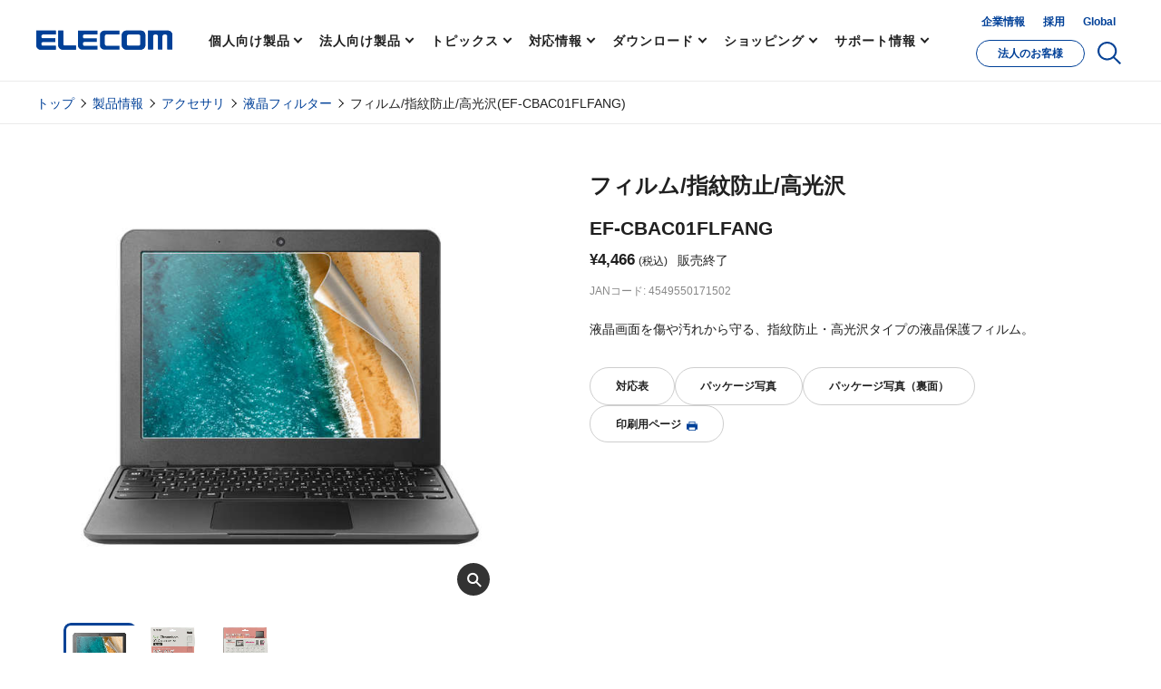

--- FILE ---
content_type: text/html; charset=UTF-8
request_url: https://www.elecom.co.jp/products/EF-CBAC01FLFANG.html
body_size: 12397
content:
<!DOCTYPE HTML>
<html lang="ja">
<head>
    <meta charset="UTF-8">
    <meta http-equiv="X-UA-Compatible" content="IE=edge">
	<meta name="twitter:card" content="summary_large_image" />
	<meta name="twitter:site" content="@elecom_pr" />
	<meta property="fb:app_id" content="471761830030156" />
        <meta property="og:type" content="website">
        <meta property="og:url" content="https://www.elecom.co.jp/products/EF-CBAC01FLFANG.html">
        <meta property="og:locale" content="ja_JP">
        <meta property="og:title" content="フィルム/指紋防止/高光沢 - EF-CBAC01FLFANG">
        <meta property="og:description" content="液晶画面を傷や汚れから守る、指紋防止・高光沢タイプの液晶保護フィルム。">
        <meta property="og:image" content="https://www.elecom.co.jp/photo/p01/EF-CBAC01FLFANG_01.jpg">
        <meta property="og:site_name" content="エレコム株式会社 - パソコン・スマートフォン・タブレット・デジタル周辺機器メーカー">
        <title>フィルム/指紋防止/高光沢 - EF-CBAC01FLFANG</title>
        <meta name="keywords" lang="ja" content="ELECOM,エレコム,EF-CBAC01FLFANG,4549550171502,フィルム/指紋防止/高光沢">
        <meta name="description" lang="ja" content="液晶画面を傷や汚れから守る、指紋防止・高光沢タイプの液晶保護フィルム。">
        <meta name="viewport" content="width=device-width, initial-scale=1">
        <meta name="format-detection" content="telephone=no">
	<meta name="msapplication-TileImage" content="https://www.elecom.co.jp/image/apple-touch-icon.png"/>
	<meta name="msapplication-TileColor" content="#0c4da2"/>
	<meta name="referrer" content="no-referrer-when-downgrade">
	<link rel="apple-touch-icon" href="//www.elecom.co.jp/image/apple-touch-icon.png" />
	<link rel="SHORTCUT ICON" href="/favicon.ico">
	<link rel="alternate" type="application/rss+xml" title="エレコム株式会社 ニュースリリース" href="http://feeds.feedburner.jp/elecom_news" />
    <link rel="canonical" href="https://www.elecom.co.jp/products/EF-CBAC01FLFANG.html" />
    <meta name="viewport" content="width=device-width, initial-scale=1">
    <script src="/common/js/setting_new.js"></script>
<script src="/common/js/rmenu.js" type="text/javascript" charset="UTF-8"></script>
<link rel="stylesheet" href="/products/css/product.css?20231026">
<link rel="stylesheet" href="/assets/css/library/magnific-popup.css">
        <link rel="stylesheet" href="/series/accessory/filter/ef-cbac01flfang/css/style.css" type="text/css" media="all" charset="UTF-8">
    <script type="application/ld+json">
    {
      "@context": "http://schema.org",
      "@type": "BreadcrumbList",
      "itemListElement":
      [
        {
        "@type": "ListItem",
        "position": 1,
        "item":
        {
        "@id": "https://www.elecom.co.jp/",
        "name": "エレコム株式会社"
        }
        },
        {
        "@type": "ListItem",
        "position": 2,
        "item":
        {
        "@id": "https://www.elecom.co.jp/products/EF-CBAC01FLFANG.html",
        "name": "フィルム/指紋防止/高光沢(EF-CBAC01FLFANG)"
        }
        }
      ]
    }
    </script>
    <script type="application/ld+json">
    {
      "@context": "http://schema.org",
      "@type": "Product",
      "name" : "フィルム/指紋防止/高光沢",
      "image" : [
        "https://www.elecom.co.jp/photo/p01/EF-CBAC01FLFANG_01.jpg",
        "https://www.elecom.co.jp/photo/p02/EF-CBAC01FLFANG_02.jpg",
        "https://www.elecom.co.jp/photo/p21/EF-CBAC01FLFANG_21.jpg",
        "https://www.elecom.co.jp/photo/p22/EF-CBAC01FLFANG_22.jpg"
       ],
      "description": "液晶画面を傷や汚れから守る、指紋防止・高光沢タイプの液晶保護フィルム。",
      "mpn" : "EF-CBAC01FLFANG",
      "brand": {
        "@type": "Brand",
        "name": "ELECOM"
      },
      "offers": {
        "@type": "Offer",
        "priceCurrency": "JPY",
        "price": "4,466",
        "url" : "https://www.elecom.co.jp/products/EF-CBAC01FLFANG.html",
        "itemCondition": "http://schema.org/NewCondition",
        "seller": {
          "@type": "Organization",
          "name": "エレコム株式会社"
        }
      }
    }
    </script>
	<!-- Analytics -->
	<script src="/js/analytics.js"></script>
	<!-- /Analytics -->
</head>
<body>
      <script id="data-json" type="application/json">
      {
        "jancd":"4549550171502",
        "kataban":"EF-CBAC01FLFANG",
        "large_photo_path":"/p01/EF-CBAC01FLFANG_01.jpg",
        "url":"/series/accessory/filter/ef-cbac01flfang/",
        "hinmei_biko":"",
        "open_price":"",
        "zeikomi_kakaku":"4,466",
        "hyojyun_kakaku":"4,060",
        "status":"販売終了",
        "zaiko_type":"",
        "topic_path_structure":"",
        "ct_link":"1",
        "ct_insert":"1",
        "ct_field_custom": []
      }
    </script>
    <div class="l-root-container" id="product-detail">
<!-- header -->
	<header id="js-gHeader" class="l-gHeader"></header>
	<!-- /header -->
            <div class="l-content-container new-products">
		<div class="l-breadcrumbs-wrap m-header">
			<div class="l-breadcrumbs">
<ul class="l-breadcrumbs__inner user-property-0" style="">
	<li class="l-breadcrumbs__item"><a href="/">トップ</a></li>
	<li class="l-breadcrumbs__item"><a href="https://www.elecom.co.jp/category/">製品情報</a></li>
	<li class="l-breadcrumbs__item"><a href="/category/index_accessory/">アクセサリ</a></li>
	<li class="l-breadcrumbs__item"><a href="/category/cat_filter/">液晶フィルター</a></li>
<li class="l-breadcrumbs__item">フィルム/指紋防止/高光沢(EF-CBAC01FLFANG)</li>
</ul>
<ul class="l-breadcrumbs__inner user-property-1" style="">
	<li class="l-breadcrumbs__item"><a href="/">トップ</a></li>
	<li class="l-breadcrumbs__item"><a href="https://www.elecom.co.jp/business/">法人のお客様</a></li>
	<li class="l-breadcrumbs__item"><a href="https://www.elecom.co.jp/business/category/">法人様向け製品</a></li>
	<li class="l-breadcrumbs__item"><a href="/category/index_accessory/">アクセサリ</a></li>
	<li class="l-breadcrumbs__item"><a href="/category/cat_filter/">液晶フィルター</a></li>
<li class="l-breadcrumbs__item">フィルム/指紋防止/高光沢(EF-CBAC01FLFANG)</li>
</ul>
			</div>
		</div>
		<div class="l-content-container">
			<div class="p-products-product">
				<div class="p-products-product-detail">
					<div class="f-container">
						<div class="p-products-product-detail-inner">
							<div class="p-products-product-detail-img">
								<div class="p-products-product-slider js-products-product-slider">
									<div class="p-products-product-slider__container js-detail-swiper">
										<ul class="p-products-product-slider__wrap  swiper-wrapper">
											<li class="p-products-product-slider__item  swiper-slide">
												<div data-mfp-src="https://www.elecom.co.jp/photo/p01/EF-CBAC01FLFANG_01.jpg" class="js-detail-popup p-products-product-slider__popup">
													<img src="https://www.elecom.co.jp/photo/p01/EF-CBAC01FLFANG_01.jpg" alt="" width="960" height="960" onerror="this.src='https://www.elecom.co.jp/photo/img_no_image.jpg'">
												</div>
											</li>
											<li class="p-products-product-slider__item swiper-slide">
												<div data-mfp-src="https://www.elecom.co.jp/photo/p21/EF-CBAC01FLFANG_21.jpg" class="js-detail-popup p-products-product-slider__popup">
													<img src="https://www.elecom.co.jp/photo/p21/EF-CBAC01FLFANG_21.jpg" alt="" width="960" height="960" onerror="this.src='https://www.elecom.co.jp/photo/img_no_image.jpg'">
												</div>
											</li>
											<li class="p-products-product-slider__item swiper-slide">
												<div data-mfp-src="https://www.elecom.co.jp/photo/p22/EF-CBAC01FLFANG_22.jpg" class="js-detail-popup p-products-product-slider__popup">
													<img src="https://www.elecom.co.jp/photo/p22/EF-CBAC01FLFANG_22.jpg" alt="" width="960" height="960" onerror="this.src='https://www.elecom.co.jp/photo/img_no_image.jpg'">
												</div>
											</li>
										</ul>
									</div>
									<div class="swiper-arrow detail-arrow swiper-prev detail-swiper-prev"></div>
									<div class="swiper-arrow detail-arrow swiper-next detail-swiper-next"></div>
								</div>
								<div class="p-products-product-thumb js-view-more" data-view-id="detail-thumb" data-view-init="10">
									<div class="p-products-product-thumb__container js-thumb-swiper">
										<ul class="p-products-product-thumb__wrap  swiper-wrapper">
											<li class="p-products-product-thumb__item swiper-slide js-view-more-item">
												<div class="c-zoomImage"><img src="https://www.elecom.co.jp/photo/p02/EF-CBAC01FLFANG_02.jpg" alt="" width="80" height="80" onerror="this.src='https://www.elecom.co.jp/photo/img_no_image.jpg'"></div>
											</li>
											<li class="p-products-product-thumb__item swiper-slide js-view-more-item">
												<div class="c-zoomImage"><img src="https://www.elecom.co.jp/photo/p21/EF-CBAC01FLFANG_21.jpg" alt="" width="80" height="80" onerror="this.src='https://www.elecom.co.jp/photo/img_no_image.jpg'"></div>
											</li>
											<li class="p-products-product-thumb__item swiper-slide js-view-more-item">
												<div class="c-zoomImage"><img src="https://www.elecom.co.jp/photo/p22/EF-CBAC01FLFANG_22.jpg" alt="" width="80" height="80" onerror="this.src='https://www.elecom.co.jp/photo/img_no_image.jpg'"></div>
											</li>
										</ul>
									</div>
									<div class="swiper-scrollbar detail-swiper-scrollbar u-sm"></div>
									<div class="p-products-product-thumb__morebtn u-md">
										<button type="button" class="c-more-button js-view-more-buttom" data-view-id="detail-thumb">
											<span class="c-more-button-text--open">さらに表示</span>
											<span class="c-more-button-text--close">閉じる</span>
											<span class="c-more-button-icon"></span>
										</button>
									</div>
								</div>
							</div>
							<div class="p-products-product-detail-content">
																<h1 class="p-products-product-detail-title">フィルム/指紋防止/高光沢</h1>
								<div class="p-products-product-detail-number">
									<p class="p-products-product-detail-text01"></p>
									<p class="p-products-product-detail-text02">EF-CBAC01FLFANG</p>
								</div>
								<div class="p-products-product-detail-price">
									<p class="price">&yen;4,466</p>
<p class="tax">(税込)
									</p>
<p class="note">販売終了</p>
								</div>
								<div class="p-products-product-detail-text03">
									<p>JANコード: 4549550171502</p>
								</div>
								<p class="p-products-product-detail-description">液晶画面を傷や汚れから守る、指紋防止・高光沢タイプの液晶保護フィルム。</p>
								<ul class="p-products-product-detail-link">
																		<li class="p-products-product-detail-link-item"><a href="//www2.elecom.co.jp/search/link/search.asp?kataban=EF-CBAC01FLFANG&amp;link_type=1" class="p-products-product-detail-link-item-inn c-button-white" target="_blank">対応表</a></li>
									<li class="p-products-product-detail-link-item"><a href="https://www.elecom.co.jp/photo/p21/EF-CBAC01FLFANG_21.jpg" class="p-products-product-detail-link-item-inn c-button-white" target="_blank">パッケージ写真</a></li>
									<li class="p-products-product-detail-link-item"><a href="https://www.elecom.co.jp/photo/p22/EF-CBAC01FLFANG_22.jpg" class="p-products-product-detail-link-item-inn c-button-white" target="_blank">パッケージ写真（裏面）</a></li>
																		<li class="p-products-product-detail-link-item m-print"><a href="/products/EF-CBAC01FLFANG.html?print" class="p-products-product-detail-link-item-inn c-button-white" target="_blank">印刷用ページ<span class="icon"><img loading="lazy" src="/assets/img/products/product/icon_printer.svg" alt="" width="12" height="12"></span></a></li>
								</ul>
								<ul class="p-products-product-detail-label">
								</ul>
							</div>
						</div>
					</div>
				</div>
				<div class="p-products-product-anchor-link">
					<div class="f-container">
						<ul class="c-anchor-link m-col3">
							<li class="c-anchor-link__item"><a href="#lineup" class="c-anchor-link__link"><span>ラインアップ</span></a></li>
							<li class="c-anchor-link__item"><a href="#feature" class="c-anchor-link__link"><span>製品の特長</span></a></li>
							<li class="c-anchor-link__item"><a href="#spec" class="c-anchor-link__link"><span>仕様</span></a></li>
						</ul>
					</div>
				</div>
				<div class="p-products-product-lineup" id="lineup">
					<div class="f-container">
						<h2 class="p-products-ttl">ラインアップ</h2>
						<div class="p-products-product-lineup-more js-view-lineup" data-view-id="product-detail-table" data-view-init="1000">
							<div class="c-overflow-table js-overflow-table">
								<div class="c-overflow-table-container">
									<div class="c-overflow-table-wrap js-scrollbar-box">
										<table class="c-overflow-table-table m-sticky js-scrollbar-table p-products-product-lineup-table">
											<tbody>
													<tr>
														<th class="fixed col1 head"></th>
														<th class="col2 head">型番／JANCD</th>
														<th class="col3 head">特徴</th>
														<th class="col4 head">標準価格</th>
														<th class="col5 head">備考</th>
													</tr>
													<tr class="js-view-more-item">
														<th class="col1 fixed">
														<div class="thumb m-current"><img loading="lazy" src="https://www.elecom.co.jp/photo/p02/EF-CBAC01FLFANG_02.jpg" alt="" width="56" height="56" onerror="this.src='https://www.elecom.co.jp/photo/img_no_image_s.png';$(this).addClass('p-border-image');"></div>
													</th>
																											<td class="col2">
														<p class="number m-current"><span>EF-CBAC01FLFANG<span class="current-text">（選択中）</span></span></p>
														<p class="jancd">4549550171502</p>
													</td>
														<td class="col3">
															<p></p>
														</td>
														<td class="col4">
															<p class="taxin">&yen;4,466（税込）</p>
															<p>&yen;4,060（税抜）</p>
														</td>
														<td class="col5">
															<p class="p-product-table__emphasis remarks-04">販売終了</p>
														</td>
													</tr>
												</tbody>
										</table>
									</div>
								</div>
								<div class="c-overflow-table-scrollbar js-scrollbar">
									<div class="inner"></div>
								</div>
							</div>
							<div class="p-products-product-lineup-morebtn ">
								<button type="button" class="c-more-button js-view-more-buttom is-hidden" data-view-id="product-detail-table">
									<span class="c-more-button-text--open">さらに表示</span>
									<span class="c-more-button-text--close">閉じる</span>
									<span class="c-more-button-icon"></span>
								</button>
							</div>
							<p class="p-products-product-lineup-endlink">
								<a href="javascript:void(0)" class="c-link js-view-more-buttom-old" data-view-id="product-detail-table"><span data-old-active="false">終了製品を表示</span><span data-old-active="true">終了製品を非表示</span></a>
							</p>
							<div class="p-products-product-lineup-attentionbox">
								<ul class="p-products-product-detail-attention">
								</ul>
							</div>
							<p class="p-products-product-lineup-link" style="display:none;"><a href="/search/link/search.asp?kataban=EF-CBAC01FLFANG&amp;link_type=1" target="_blank" class="c-link-arrow">製品の仕様等に関するお問い合わせはこちら</a></p>
						</div>
					</div>
				</div>
				<div class="p-products-product-feature" id="feature">
					<div class="p-products-product-feature-head">
						<div class="f-container">
							<h2 class="p-products-ttl">製品の特長</h2>
						</div>
					</div>
					<!-- 製品の特長 - コンテンツエリア ここから -->
					<div id="feature-index" class="c-insert-html c-products-parts">
						<div class="f-wrapper">
							<div class="f-container">
<div class="content">
                                <div id="img-kanban-01" class="img-kanban"><img src="//www.elecom.co.jp/photo/pz1/ef-cbac01flfang_z1.jpg" alt="" onerror="this.style.display='none';" style="display:block;"></div>
                                <div id="icn-list">
                                    <ul>
                                    </ul>
                                </div>
                                <div id="icn-module">
                                    <ul>
                                    </ul>
                                </div>
<div class="detail-box">
<h3><span>指紋防止・高光沢タイプの液晶保護フィルム</span></h3>
<p>液晶画面を傷や汚れから守る、指紋防止・高光沢タイプの液晶保護フィルムです。</p>
</div>
<div class="detail-box">
	<div class="half">
<h3><span>高光沢加工</span></h3>
<div class="half-pic-center"><img src="/series/accessory/filter/ef-cbac01flfang/image/img-002.jpg" alt=""></div>
<p>つやのある高光沢加工により、画像の輪郭がくっきり見えます。</p>
</div>
	<div class="half">
<h3><span>画質を損なわない透明感</span></h3>
<p>光線透過率約92.5%を実現した高光沢フィルムにより、画質を損なわない透明感を実現しています。 </p>
<p class="comment">※光線透過率は実力値です。</p>
</div>
</div>
<div class="detail-box">
	<div class="half">
<h3><span>指紋防止コーティング</span></h3>
<div class="half-pic-center"><img src="/series/accessory/filter/ef-cbac01flfang/image/img-003_ac.jpg" alt=""></div>
<p>指紋汚れを付きにくくする指紋防止コーティングを施しています。</p>
</div>
	<div class="half">
<h3><span>鉛筆硬度3Hのハードコート加工</span></h3>
<div class="half-pic-center"><img src="/series/accessory/filter/ef-cbac01flfang/image/img-004.jpg" alt=""></div>
<p>鉛筆硬度3Hのハードコート加工により、フィルム表面の傷を防止します。 </p>
<p class="comment">※硬度は実力値です。</p>
</div>
</div>
<div class="detail-box">
	<div class="half">
<h3><span>タッチスクリーン入力可能</span></h3>
<p>フィルムを貼ったままでもタッチスクリーン入力ができます。</p>
</div>
	<div class="half">
<h3><span>エアーレスタイプ</span></h3>
<div class="half-pic-center"><img src="/series/accessory/filter/ef-cbac01flfang/image/img-005.jpg" alt=""></div>
<p>時間の経過とともに気泡が目立たなくなる特殊吸着層を採用したエアーレスタイプです。</p>
</div>
</div>
<div class="detail-box">
	<div class="half">
<h3><span>小さな気泡は押し出せる</span></h3>
<div class="half-pic-center"><img src="/series/accessory/filter/ef-cbac01flfang/image/img-006.jpg" alt=""></div>
<p>小さな気泡ができたときには、指などで押し出すことで気泡を抜くことができます。</p>
</div>
	<div class="half">
<h3><span>自己吸着タイプ</span></h3>
<div class="half-pic-center"><img src="/series/accessory/filter/ef-cbac01flfang/image/img-007.jpg" alt=""></div>
<p>貼り付け面にシリコン皮膜をコーティングし、接着剤や両面テープを使わずに貼り付け可能な自己吸着タイプです。貼りやすく、貼り直しも可能です。</p>
</div>
</div>
<div class="detail-box">
	<div class="half">
<h3><span>専用ヘラ、クリーニングクロス、ホコリ取りシール付属</span></h3>
<div class="half-pic-center"><img src="/series/accessory/filter/ef-cbac01flfang/image/img-008.jpg" alt=""></div>
<p>フィルムがキレイに貼れる、専用ヘラと、クリーニングクロス、ホコリ取りシールが付属しています。</p>
</div>
	<div class="half Tera_ccc"></div>
</div>
<!--Think eco-->
       <div class="f-wrapper">
        <div class="f-container">
         <div class="c-think-eco-detail" id="think-ecology">
          <h3 class="c-products-parts-title">自社環境認定基準を1つ以上満たし、『THINK ECOLOGY』マークを表示した製品です。</h3>
          <div class="p-column-block">
           <div class="p-column-block__column p-column-block__column--large">
            <img class="p-product-image" src="/series/img/img_think-ecology_str1.jpg" alt="">
           </div>
           <div class="p-column-block__column">
            <p>「THINK ECOLOGY」マークは、<br>
            従来よりも&ldquo;より環境負荷が少ない&rdquo;製品であることを示すシンボルとして制定しています。<br class="sp">
            エレコムグループでは、その対象となる製品をより多くつくり、マーク表示を行い、<br>
            積極的にお客様に選んでいただけるよう努力を続けて参ります。</p>
            <div class="c-flex-wrap">
             <a class="c-button-blue  " href="/sustainability/think-ecology/" target="_blank"><span>THINK ECOLOGY マークについて</span></a>
             <a class="c-button-blue " href="https://www.elecom.co.jp/rd/think-ecology/" target="_blank"><span>THINK ECOLOGY 対応検索</span></a>
            </div>
            <style>
            #feature-index .c-think-eco-detail .c-button-1 a:link{color:#fff!important; text-decoration:none!important;}
            #feature-index .c-think-eco-detail .c-button-1 a:hover{color:#fff!important; text-decoration:none!important;}
            #feature-index .c-think-eco-detail .c-button-1 a:visited{color:#fff!important; text-decoration:none!important;}
            #feature-index .c-think-eco-detail .p-button-container__inner {padding-left:3.15%;padding-right:3.15%;box-sizing:border-box;}
            @media print, screen and (min-width: 48em) {#feature-index .c-think-eco-detail .p-button-container__inner {margin-left:0;margin-right:0;padding:13px 0 0 0;}}
            </style>
           </div>
          </div>
         </div>
        </div>
       </div>
     <!--/Think eco-->
<div class="f-wrapper">
<div class="f-container">
<p class="c-think-eco-element">環境保全に取り組み、製品の包装容器が紙・ダンボール・ポリ袋のみで構成されている製品です。</p>
</div>
</div>
</div>
							</div>
						</div>
					</div>
<!-- /.c-insert-html.c-products-parts -->
					<!-- 製品の特長 - コンテンツエリア ここまで -->
				</div>
				<div class="p-products-product-bdr">
					<div class="f-container">
						<div class="bdr"></div>
					</div>
				</div>
				<div class="p-products-product-spec section-spec" id="spec">
					<div class="p-products-product-spec-content">
						<div class="f-container">
							<h2 class="p-products-ttl">仕様</h2>
							<div class="c-overflow-table js-overflow-table">
								<div class="c-overflow-table-container">
									<div class="c-overflow-table-wrap js-scrollbar-box">
										<table class="c-overflow-table-table js-scrollbar-table p-products-product-spec-table js-spec-table">
												<tr>
												<th>対応機種</th>
												<td>Acer Chromebook 512(C851/C851T)、（C851T-H14N）、（C851T-A14N）　（12インチ）</td>
												</tr>
												<tr>
												<th>セット内容</th>
												<td>液晶保護フィルム×1、ホコリ取りシール×1、クリーニングクロス×1、ヘラ×1</td>
												</tr>
												<tr>
												<th>サイズ</th>
												<td>幅254.0×高さ169.8mm</td>
												</tr>
												<tr>
												<th>材質</th>
												<td>接合面：シリコン、外側：PET</td>
												</tr>
										</table>
									</div>
								</div>
								<div class="c-overflow-table-scrollbar js-scrollbar">
									<div class="inner"></div>
								</div>
							</div>
						</div>
					</div>
					<div class="p-products-product-spec-note">
						<div class="f-container">
<pclass>この製品の最新の対応情報は<aclass>こちら<ulclass><!--<liclass="specific-mouse-info">ご使用いただくうちに、汗や油によってマウスのラバー部分に白い粉のようなものが現れることがございます。こまめにお手入れをしてお使いください。</li>--><liclass>仕様は予告なく変更する事がありますので、あらかじめご了承ください。<liclass>このページに掲載されている会社名・製品名等は、一般に各社の商標又は登録商標です。
						</liclass></liclass></ulclass></aclass></pclass>
</div>
					</div>
				</div>
				<div class="p-products-product-bdr">
					<div class="f-container">
						<div class="bdr"></div>
					</div>
				</div>
				<div class="p-products-product-others">
<div class="f-wrapper">
    <div class="f-container">
        <div class="user-property-1" style="display: none;">
            <div class="p-contact-block p-contact-block--business" style="margin-bottom:0!important;">
                <section class="c-contact-section"><div class="f-wrapper">
                        <div class="f-container">
                            <div class="c-contact-section-inner">
                                <div class="p-contact-block__heading">
                                    <h2 class="p-contact-block__main">導入のご相談・お問い合わせ<br class="u-sp">
</h2>
                                    <span class="p-contact-block__sub">導入・販売をご検討の、法人のお客様へ</span>
                                </div>
                                <div class="c-contact-section-button">
                                    <a class="c-button-black" href="https://regist11.smp.ne.jp/regist/switch/00011g000519EgMVfg/consultation?rft=%E8%A3%BD%E5%93%81%E3%83%9A%E3%83%BC%E3%82%B8%E5%9E%8B%E7%95%AA%EF%BC%9AEF-CBAC01FLFANG" target="_blank"><span>「法人のお客様」専用フォーム</span></a>
                                </div>
                                <p class="c-contact-section-text m-left" style="margin-top:1.25em;"><span style="color:#CC0D12;font-weight:bold;">※製品に関する技術的なお問い合せに関しましては、<a href="https://www.elecom.co.jp/support/business/center/" class="p-link-blank p-link-arrow--bold">法人のお客様向けサポート窓口</a>&nbsp;&nbsp;にお問い合わせください。</span></p>
                            </div>
                        </div>
                    </div>
                </section>
            </div>
        </div>
    </div>
</div>
<style type="text/css">
.p-contact-block--business .p-contact-block__main {
  display: block;
  font-size: 164%;
}
@media print, screen and (min-width: 48em) {
  .p-contact-block--business .p-contact-block__main {
    font-size: 229%;
  }
}
/* --------------------------------------------------
  display
-------------------------------------------------- */
@media print, screen and (min-width: 48em) { /* 768px */
    .p-contact-block--business .u-sp {
        display: none;
    }
}
@media screen and (max-width: 47.99em) { /* 767px, 印刷プレビューで消えないように調整 */
    .p-contact-block--business .u-pc {
        display: none;
    }
}
@media print, screen and (min-width: 61.25em) { /* 980px */
    .p-contact-block--business .u-sm {
        display: none;
    }
}
@media screen and (max-width: 61.24em) { /* 979px, 印刷プレビューで消えないように調整 */
    .p-contact-block--business .u-md {
        display: none;
    }
}
.p-contact-block--business .p-maintenance-guidance-sub{padding-bottom:0.5em;}
.p-contact-block--business .p-contact-block__heading {
  margin-bottom: 16px;
  text-align: center;
}
@media print, screen and (min-width: 48em) {
  .p-contact-block--business .p-contact-block__heading {
    margin-bottom: 10px;
  }
}
.p-contact-block--business .c-contact-section-button a {
    color: #202020;
    -webkit-transition: opacity cubic-bezier(0.215, 0.61, 0.355, 1) 0.25s, color cubic-bezier(0.215, 0.61, 0.355, 1) 0.25s, border cubic-bezier(0.215, 0.61, 0.355, 1) 0.25s, background-color cubic-bezier(0.215, 0.61, 0.355, 1) 0.25s;
    transition: opacity cubic-bezier(0.215, 0.61, 0.355, 1) 0.25s, color cubic-bezier(0.215, 0.61, 0.355, 1) 0.25s, border cubic-bezier(0.215, 0.61, 0.355, 1) 0.25s, background-color cubic-bezier(0.215, 0.61, 0.355, 1) 0.25s;
    text-decoration: none;
}
.p-contact-block--business {
    border-radius: 25px;
    margin-bottom: 2.5em;
}
@media print, screen and (min-width: 48em) {
  .p-contact-block--business {
    padding-top: 32px;
    padding-bottom: 25px;
    border-radius: 25px;
    margin-bottom: 5em;
  }
}
@media print, screen and (min-width: 61.25em) {
    .p-contact-block--business .f-wrapper {
        padding-right: 3.125%;
        padding-left: 3.125%;
    }
}
/* お問い合わせモジュール */
.p-contact-block--business .c-contact-section {
    background-color: #fff;
    font-family: "游ゴシック体", YuGothic, "游ゴシック", "Yu Gothic", "ヒラギノ角ゴ Pro W3", "Hiragino Kaku Gothic Pro", sans-serif;
    color: #202020;
    line-height: 1.75;
    letter-spacing: normal;
    -webkit-text-size-adjust: 100%;
}
.p-contact-block--business .c-contact-section.m-gray {
    background-color: #F3F3F3;
}
.p-contact-block--business .c-contact-section.m-has-border .c-contact-section-inner {
    border-bottom: 1px solid #EBEBEB;
}
.p-contact-block--business .c-contact-section-inner {
    padding: 1em 0 0;
}
@media print, screen and (min-width: 61.25em) {
    .p-contact-block--business .c-contact-section-inner {
        padding: 0px 0 0px;
    }
}
.p-contact-block--business .c-contact-section-title {
    margin: 0 0 0.5em;
    font-size: 182%;
    font-weight: bold;
    line-height: 1.5;
    text-align: center;
}
@media print, screen and (min-width: 61.25em) {
    .p-contact-block--business .c-contact-section-title {
        font-size: 215%;
    }
}
.p-contact-block--business .c-contact-section-text {
    margin: 0.5em 0;
    font-size: 93%;
    text-align: center;
}
.p-contact-block--business .c-contact-section-text.m-left {
    text-align: left;
}
@media print, screen and (min-width: 37.5em) {
    .p-contact-block--business .c-contact-section-text.m-left {
        text-align: center;
    }
}
@media print, screen and (min-width: 61.25em) {
    .p-contact-block--business .c-contact-section-text {
        font-size: 108%;
    }
}
.p-contact-block--business .c-contact-section-button {
    width: 100%;
    max-width:720px;
    margin: 0 auto 0;
}
.p-contact-block--business .c-contact-section-button .c-button-black {
    width: 100%;
    min-height: 60px;
    border-radius: 30px;
    font-size: 123.1%;
}
@media print, screen and (min-width: 61.25em) {
    .p-contact-block--business .c-contact-section-button .c-button-black {
        min-height: 60px;
        border-radius: 35px;
        font-size: 144.9%;
    }
}
.p-contact-block--business .c-contact-section .c-annotation-list {
    margin: 15px 0 0;
}
/*
    button
*/
.p-contact-block--business .c-button-black {
    -webkit-appearance: none;
    -moz-appearance: none;
         appearance: none;
    -webkit-box-sizing: border-box;
            box-sizing: border-box;
    display: -webkit-box;
    display: -ms-flexbox;
    display: flex;
    -webkit-box-align: center;
        -ms-flex-align: center;
            align-items: center;
    -webkit-box-pack: center;
        -ms-flex-pack: center;
            justify-content: center;
    width: 280px;
    max-width: 100%;
    min-height: 50px;
    padding: 7px 15px;
    margin: 0 auto;
    border-width: 1px;
    border-style: solid;
    border-radius: 28px;
    color: inherit;
    font-size: 103%;
    font-family: inherit;
    font-weight: bold;
    line-height: 1.5;
    outline: none;
    -webkit-tap-highlight-color: transparent;
    cursor: pointer;
    -webkit-transition: opacity cubic-bezier(0.215, 0.61, 0.355, 1) 0.25s, color cubic-bezier(0.215, 0.61, 0.355, 1) 0.25s, border cubic-bezier(0.215, 0.61, 0.355, 1) 0.25s, background-color cubic-bezier(0.215, 0.61, 0.355, 1) 0.25s;
    transition: opacity cubic-bezier(0.215, 0.61, 0.355, 1) 0.25s, color cubic-bezier(0.215, 0.61, 0.355, 1) 0.25s, border cubic-bezier(0.215, 0.61, 0.355, 1) 0.25s, background-color cubic-bezier(0.215, 0.61, 0.355, 1) 0.25s;
}
.p-contact-block--business .c-button-black:is(a).m-disabled {
    pointer-events: none;
}
.p-contact-block--business .c-button-black span {
    text-align: center;
}
.p-contact-block--business .m-main.c-button-black {
    width: 280px;
    min-height: 50px;
    border-radius: 28px;
    font-size: 103%;
}
.p-contact-block--business .m-small.c-button-black {
    width: 155px;
    min-height: 40px;
    border-radius: 20px;
    font-size: 93%;
}
.p-contact-block--business .m-mini.c-button-black {
    width: 90px;
    min-height: 30px;
    padding: 5px;
    font-size: 93%;
    font-weight: normal;
}
/* black */
.p-contact-block--business .c-button-black {
    border-color: #333;
    background-color: #333;
    color: #fff!important;
}
.p-contact-block--business .c-button-black.m-disabled:hover {
    background-color: #BEBEBE;
    border-color: #BEBEBE;
    color: #fff!important;
}
.p-contact-block--business .c-button-black:is(a).m-disabled {
    pointer-events: none;
}
@media print, screen and (min-width: 61.25em) {
    .p-contact-block--business .c-button-black:hover {
        background-color: #fff;
        color: #333!important;
    }
}</style>
<div class="user-property-1" style="display: none;"><div class="p-products-product-pickup">
	<div class="f-container">
		<h2 class="p-products-ttl">法人のお客様</h2>
		<div class="c-scroll-swiper js-scroll-swiper">
			<ul class="c-scroll-swiper__list swiper-wrapper">
				<li class="c-scroll-swiper__item swiper-slide">
					<a href="https://www.elecom.co.jp/business/elenavi/" class="c-scroll-swiper__item__link">
						<figure class="c-scroll-swiper__item__image c-category-products-item__img c-zoomImage c-zoomImage">
							<img src="https://www.elecom.co.jp/common/img/bnr/default_01/bnr_biz_elenavi.jpg" alt="えれなび">
						</figure>
						<div class="c-scroll-swiper__item__body">
							<div class="c-scroll-swiper__item__title c-category-products-item__ttl">えれなび - 商品発注システム</div>
							<p class="c-scroll-swiper__item__text"></p>
						</div>
					</a>
				</li>
				<li class="c-scroll-swiper__item swiper-slide">
					<a href="https://regist11.smp.ne.jp/regist/switch/00011g000519EgMVfg/consultation?rft=製品関連リンク" class="c-scroll-swiper__item__link" target="_blank">
						<figure class="c-scroll-swiper__item__image c-category-products-item__img c-zoomImage c-zoomImage">
							<img src="https://www.elecom.co.jp/common/img/bnr/default_01/bnr_sub_business_consultation.jpg" alt="導入のご相談・お問い合わせ">
						</figure>
						<div class="c-scroll-swiper__item__body">
							<div class="c-scroll-swiper__item__title c-category-products-item__ttl">導入のご相談・お問い合わせ</div>
							<p class="c-scroll-swiper__item__text"></p>
						</div>
					</a>
				</li>
				<li class="c-scroll-swiper__item swiper-slide">
					<a href="https://regist11.smp.ne.jp/regist/switch/00011g00051911pp2H/verifier_lending" class="c-scroll-swiper__item__link">
						<figure class="c-scroll-swiper__item__image c-category-products-item__img c-zoomImage c-zoomImage">
							<img src="https://www.elecom.co.jp/common/img/bnr/default_01/bnr_verifier_lending.jpg" alt="検証機貸出サービス">
						</figure>
						<div class="c-scroll-swiper__item__body">
							<div class="c-scroll-swiper__item__title c-category-products-item__ttl">検証機貸出サービス</div>
							<p class="c-scroll-swiper__item__text"></p>
						</div>
					</a>
				</li>
				<li class="c-scroll-swiper__item swiper-slide">
					<a href="https://www.elecom.co.jp/biz/info-event/" class="c-scroll-swiper__item__link">
						<figure class="c-scroll-swiper__item__image c-category-products-item__img c-zoomImage c-zoomImage">
							<img src="https://www.elecom.co.jp/common/img/bnr/default_01/bnr_info_event02.jpg" alt="イベント・セミナー情報">
						</figure>
						<div class="c-scroll-swiper__item__body">
							<div class="c-scroll-swiper__item__title c-category-products-item__ttl">イベント・セミナー情報</div>
							<p class="c-scroll-swiper__item__text"></p>
						</div>
					</a>
				</li>
				<li class="c-scroll-swiper__item swiper-slide">
					<a href="https://www.elecom.co.jp/solution/example/" class="c-scroll-swiper__item__link">
						<figure class="c-scroll-swiper__item__image c-category-products-item__img c-zoomImage c-zoomImage">
							<img src="https://www.elecom.co.jp/common/img/bnr/default_01/bnr_business_example.jpg" alt="導入事例レポート">
						</figure>
						<div class="c-scroll-swiper__item__body">
							<div class="c-scroll-swiper__item__title c-category-products-item__ttl">導入事例レポート</div>
							<p class="c-scroll-swiper__item__text"></p>
						</div>
					</a>
				</li>
			</ul>
			<div class="c-scroll-swiper__arrow swiper-arrow swiper-prev"></div>
			<div class="c-scroll-swiper__arrow swiper-arrow swiper-next"></div>
			<div class="c-scroll-swiper__scrollbar swiper-scrollbar"></div>
		</div>
	</div>
</div><div class="p-products-product-relation-link">
	<div class="f-container">
		<ul class="c-link-list m-col4">
			<li class="c-link-list__item"><a href="https://www.elecom.co.jp/business/catalog/" class="c-link-list__link"><span>今月のおすすめ商品</span></a></li>
			<li class="c-link-list__item"><a href="https://www.elecom.co.jp/support/download/web_catalog/" class="c-link-list__link"><span>WEBカタログ</span></a></li>
			<li class="c-link-list__item"><a href="https://www.essc-elecom.co.jp/index2.html" class="c-link-list__link" target="_blank"><span>法人ネットワーク製品のユーザー登録</span></a></li>
			<li class="c-link-list__item"><a href="https://www.elecom.co.jp/support/switch/" class="c-link-list__link"><span>スイッチングハブ設定事例集</span></a></li>
			<li class="c-link-list__item"><a href="https://www.elecom.co.jp/category/index_maintenance/" class="c-link-list__link"><span>法人向け製品保守サービス</span></a></li>
			<li class="c-link-list__item"><a href="https://www.elecom.co.jp/solution/service/bespoke/" class="c-link-list__link"><span>エレコム製品名入れサービス</span></a></li>
			<li class="c-link-list__item"><a href="https://www.elecom.co.jp/solution/contents/wifibuild/" class="c-link-list__link"><span>Wi-Fi工事ソリューション</span></a></li>
			<li class="c-link-list__item"><a href="https://www.elecom.co.jp/business/service/wifibuild/hotel/" class="c-link-list__link"><span>Wi-Fi工事・保守サービス</span></a></li>
			<li class="c-link-list__item"><a href="https://www.elecom.co.jp/business/solution/datarecovery/" class="c-link-list__link" class="c-link-list__link"><span>ロジテックデータ復旧サービス</span></a></li>
			<li class="c-link-list__item"><a href="https://www.logitec.co.jp/data_recovery/data_delete/" class="c-link-list__link" class="c-link-list__link"><span>ロジテックデータ復旧サービス</span></a></li>
			<li class="c-link-list__item"><a href="https://pc.logitec.co.jp/" class="c-link-list__link" class="c-link-list__link"><span>ロジテックカスタムコントローラー</span></a></li>
			<li class="c-link-list__item"><a href="https://www.elecom.co.jp/eco/" class="c-link-list__link"><span>EU RoHS対応製品</span></a></li>
		</ul>
	</div>
</div>

</div>
<div class="p-products-product-pickup">
	<div class="f-container">
		<h2 class="p-products-ttl">関連コンテンツ</h2>
		<div class="c-scroll-swiper js-scroll-swiper">
			<ul class="c-scroll-swiper__list swiper-wrapper">
				<li class="c-scroll-swiper__item swiper-slide">
					<a href="https://www.elecom.co.jp/category/cat_surface_go_film/" class="c-scroll-swiper__item__link">
						<figure class="c-scroll-swiper__item__image c-category-products-item__img c-zoomImage c-zoomImage">
							<img src="https://www.elecom.co.jp/common/img/bnr/default_01/banner_top_02.jpg" alt="Surface Go 対応アクセサリ">
						</figure>
						<div class="c-scroll-swiper__item__body">
							<div class="c-scroll-swiper__item__title c-category-products-item__ttl">Surface Go 対応アクセサリ</div>
							<p class="c-scroll-swiper__item__text"></p>
						</div>
					</a>
				</li>
				<li class="c-scroll-swiper__item swiper-slide">
					<a href="https://www.elecom.co.jp/category/cat_surface_pro_film/" class="c-scroll-swiper__item__link">
						<figure class="c-scroll-swiper__item__image c-category-products-item__img c-zoomImage c-zoomImage">
							<img src="https://www.elecom.co.jp/common/img/bnr/default_01/banner_top_12.jpg" alt="Surface Pro 対応アクセサリ">
						</figure>
						<div class="c-scroll-swiper__item__body">
							<div class="c-scroll-swiper__item__title c-category-products-item__ttl">Surface Pro 対応アクセサリ</div>
							<p class="c-scroll-swiper__item__text"></p>
						</div>
					</a>
				</li>
				<li class="c-scroll-swiper__item swiper-slide">
					<a href="https://www.elecom.co.jp/category/cat_surface_prox_film/" class="c-scroll-swiper__item__link">
						<figure class="c-scroll-swiper__item__image c-category-products-item__img c-zoomImage c-zoomImage">
							<img src="https://www.elecom.co.jp/common/img/bnr/default_01/banner_top_17.jpg" alt="Surface Pro X 対応アクセサリ">
						</figure>
						<div class="c-scroll-swiper__item__body">
							<div class="c-scroll-swiper__item__title c-category-products-item__ttl">Surface Pro X 対応アクセサリ</div>
							<p class="c-scroll-swiper__item__text"></p>
						</div>
					</a>
				</li>
				<li class="c-scroll-swiper__item swiper-slide">
					<a href="https://www2.elecom.co.jp/rd/sphone_protection-seal/" class="c-scroll-swiper__item__link">
						<figure class="c-scroll-swiper__item__image c-category-products-item__img c-zoomImage c-zoomImage">
							<img src="https://www.elecom.co.jp/common/img/bnr/default_01/bnr_brfilm_sp.jpg" alt="スマートフォン用フィルム検索">
						</figure>
						<div class="c-scroll-swiper__item__body">
							<div class="c-scroll-swiper__item__title c-category-products-item__ttl">スマートフォン用フィルム検索</div>
							<p class="c-scroll-swiper__item__text"></p>
						</div>
					</a>
				</li>
				<li class="c-scroll-swiper__item swiper-slide">
					<a href="https://www2.elecom.co.jp/rd/tablet_protection-seal/" class="c-scroll-swiper__item__link">
						<figure class="c-scroll-swiper__item__image c-category-products-item__img c-zoomImage c-zoomImage">
							<img src="https://www.elecom.co.jp/common/img/bnr/default_01/bnr_brfilm_tb.jpg" alt="タブレットPC用フィルム検索">
						</figure>
						<div class="c-scroll-swiper__item__body">
							<div class="c-scroll-swiper__item__title c-category-products-item__ttl">タブレットPC用フィルム検索</div>
							<p class="c-scroll-swiper__item__text"></p>
						</div>
					</a>
				</li>
				<li class="c-scroll-swiper__item swiper-slide">
					<a href="https://www.elecom.co.jp/pickup/contents/00080/" class="c-scroll-swiper__item__link" target="_blank">
						<figure class="c-scroll-swiper__item__image c-category-products-item__img c-zoomImage c-zoomImage">
							<img src="https://www.elecom.co.jp/common/img/bnr/default_01/bnr_00080_02.jpg" alt="オンライン学習アイテム">
						</figure>
						<div class="c-scroll-swiper__item__body">
							<div class="c-scroll-swiper__item__title c-category-products-item__ttl">オンライン学習アイテム</div>
							<p class="c-scroll-swiper__item__text"></p>
						</div>
					</a>
				</li>
				<li class="c-scroll-swiper__item swiper-slide">
					<a href="https://www.elecom.co.jp/pickup/contents/00067/" class="c-scroll-swiper__item__link" target="_blank">
						<figure class="c-scroll-swiper__item__image c-category-products-item__img c-zoomImage c-zoomImage">
							<img src="https://www.elecom.co.jp/common/img/bnr/default_01/bnr_00067.jpg" alt="テレワーク オンラインSTYLEのすすめ">
						</figure>
						<div class="c-scroll-swiper__item__body">
							<div class="c-scroll-swiper__item__title c-category-products-item__ttl">テレワーク オンラインSTYLEのすすめ</div>
							<p class="c-scroll-swiper__item__text"></p>
						</div>
					</a>
				</li>
			</ul>
			<div class="c-scroll-swiper__arrow swiper-arrow swiper-prev"></div>
			<div class="c-scroll-swiper__arrow swiper-arrow swiper-next"></div>
			<div class="c-scroll-swiper__scrollbar swiper-scrollbar"></div>
		</div>
	</div>
</div><div class="p-products-product-relation m-relative">
	<div class="f-container">
		<h2 class="p-products-ttl">関連カテゴリ</h2>
		<div class="c-scroll-swiper m-relative js-scroll-swiper" data-center-insufficient-slides="false">
			<ul class="c-scroll-swiper__list swiper-wrapper">
				<li class="c-scroll-swiper__item swiper-slide">
					<a href="https://www.elecom.co.jp/category/cat_carrying-bag/" class="c-scroll-swiper__item__link">
						<figure class="c-scroll-swiper__item__image c-category-products-item__img c-zoomImage c-zoomImage">
							<img src="https://www.elecom.co.jp/common/img/category/s/cat_carrying-bag_01.png" alt="キャリングバッグ">
						</figure>
						<div class="c-scroll-swiper__item__body">
							<div class="c-scroll-swiper__item__title c-category-products-item__ttl">キャリングバッグ</div>
						</div>
					</a>
				</li>
				<li class="c-scroll-swiper__item swiper-slide">
					<a href="https://www.elecom.co.jp/category/cat_stand-pc/" class="c-scroll-swiper__item__link">
						<figure class="c-scroll-swiper__item__image c-category-products-item__img c-zoomImage c-zoomImage">
							<img src="https://www.elecom.co.jp/common/img/category/s/cat_stand-pc_01.png" alt="ノートPCアクセサリ">
						</figure>
						<div class="c-scroll-swiper__item__body">
							<div class="c-scroll-swiper__item__title c-category-products-item__ttl">ノートPCアクセサリ</div>
						</div>
					</a>
				</li>
				<li class="c-scroll-swiper__item swiper-slide">
					<a href="https://www.elecom.co.jp/category/cat_display-stand/" class="c-scroll-swiper__item__link">
						<figure class="c-scroll-swiper__item__image c-category-products-item__img c-zoomImage c-zoomImage">
							<img src="https://www.elecom.co.jp/common/img/category/s/cat_display-stand_01.png" alt="ディスプレイ向けアクセサリ">
						</figure>
						<div class="c-scroll-swiper__item__body">
							<div class="c-scroll-swiper__item__title c-category-products-item__ttl">ディスプレイ向けアクセサリ</div>
						</div>
					</a>
				</li>
				<li class="c-scroll-swiper__item swiper-slide">
					<a href="https://www.elecom.co.jp/category/index_cleaning/" class="c-scroll-swiper__item__link">
						<figure class="c-scroll-swiper__item__image c-category-products-item__img c-zoomImage c-zoomImage">
							<img src="https://www.elecom.co.jp/common/img/category/s/index_cleaning_01.png" alt="クリーニング用品">
						</figure>
						<div class="c-scroll-swiper__item__body">
							<div class="c-scroll-swiper__item__title c-category-products-item__ttl">クリーニング用品</div>
						</div>
					</a>
				</li>
				<li class="c-scroll-swiper__item swiper-slide">
					<a href="https://www.elecom.co.jp/category/index_security/" class="c-scroll-swiper__item__link">
						<figure class="c-scroll-swiper__item__image c-category-products-item__img c-zoomImage c-zoomImage">
							<img src="https://www.elecom.co.jp/common/img/category/s/index_security_01.png" alt="セキュリティ用品">
						</figure>
						<div class="c-scroll-swiper__item__body">
							<div class="c-scroll-swiper__item__title c-category-products-item__ttl">セキュリティ用品</div>
						</div>
					</a>
				</li>
				<li class="c-scroll-swiper__item swiper-slide">
					<a href="https://www.elecom.co.jp/category/cat_filter/" class="c-scroll-swiper__item__link">
						<figure class="c-scroll-swiper__item__image c-category-products-item__img c-zoomImage c-zoomImage">
							<img src="https://www.elecom.co.jp/common/img/category/s/cat_filter_01.png" alt="液晶フィルター">
						</figure>
						<div class="c-scroll-swiper__item__body">
							<div class="c-scroll-swiper__item__title c-category-products-item__ttl">液晶フィルター</div>
						</div>
					</a>
				</li>
				<li class="c-scroll-swiper__item swiper-slide">
					<a href="https://www.elecom.co.jp/category/index_accessory/" class="c-scroll-swiper__item__link">
						<figure class="c-scroll-swiper__item__image c-category-products-item__img c-zoomImage c-zoomImage">
							<img src="https://www.elecom.co.jp/common/img/category/s/index_accessory_01.png" alt="アクセサリー一覧はこちら">
						</figure>
						<div class="c-scroll-swiper__item__body">
							<div class="c-scroll-swiper__item__title c-category-products-item__ttl">アクセサリー一覧はこちら</div>
						</div>
					</a>
				</li>
			</ul>
			<div class="c-scroll-swiper__arrow swiper-arrow swiper-prev"></div>
			<div class="c-scroll-swiper__arrow swiper-arrow swiper-next"></div>
			<div class="c-scroll-swiper__scrollbar swiper-scrollbar"></div>
		</div>
	</div>
</div>

<div class="p-products-product-relation-link">
	<div class="f-container">
		<h2 class="p-products-ttl">関連リンク</h2>
		<ul class="c-link-list m-col4">
			<li class="c-link-list__item"><a href="https://www2.elecom.co.jp/rd/sphone_protection-seal/" class="c-link-list__link"><span>スマートフォン用フィルム検索</span></a></li>
			<li class="c-link-list__item"><a href="https://www2.elecom.co.jp/rd/tablet_protection-seal/" class="c-link-list__link"><span>タブレットPC用フィルム検索</span></a></li>
			<li class="c-link-list__item"><a href="https://www.elecom.co.jp/category/cat_security_camera-lens-cover/?category=client-business" class="c-link-list__link"><span>カメラレンズ保護カバー</span></a></li>
		</ul>
	</div>
</div>

					<section class="c-view-log" id="section-history2"></section>
				</div>
<!-- /.p-products-product-others -->
			</div>
<!-- /.p-products-product -->
		</div>
<!-- /.l-content-container -->
		<div class="l-breadcrumbs-wrap m-footer">
			<div class="l-breadcrumbs">
<ul class="l-breadcrumbs__inner user-property-0" style="display: none;">
	<li class="l-breadcrumbs__item"><a href="/">トップ</a></li>
	<li class="l-breadcrumbs__item"><a href="https://www.elecom.co.jp/category/">製品情報</a></li>
	<li class="l-breadcrumbs__item"><a href="/category/index_accessory/">アクセサリ</a></li>
	<li class="l-breadcrumbs__item"><a href="/category/cat_filter/">液晶フィルター</a></li>
<li class="l-breadcrumbs__item">フィルム/指紋防止/高光沢(EF-CBAC01FLFANG)</li>
</ul>
<ul class="l-breadcrumbs__inner user-property-1" style="">
	<li class="l-breadcrumbs__item"><a href="/">トップ</a></li>
	<li class="l-breadcrumbs__item"><a href="https://www.elecom.co.jp/business/">法人のお客様</a></li>
	<li class="l-breadcrumbs__item"><a href="https://www.elecom.co.jp/business/category/">法人様向け製品</a></li>
	<li class="l-breadcrumbs__item"><a href="/category/index_accessory/">アクセサリ</a></li>
	<li class="l-breadcrumbs__item"><a href="/category/cat_filter/">液晶フィルター</a></li>
<li class="l-breadcrumbs__item">フィルム/指紋防止/高光沢(EF-CBAC01FLFANG)</li>
</ul>
			</div>
		</div>
        </div>
<div class="p-foot-business-btn-fixed user-property-1" style="display: none;">
    <div class="p-foot-fixed-layout">
        <div class="p-foot-fixed-layout-inner">
            <div class="p-foot-fixed-layout__button">
              <a href="https://regist11.smp.ne.jp/regist/switch/00011g000519gDP358/solution_contact?rft=製品ページ型番：EF-CBAC01FLFANG" target="_blank" class="p-foot-fixed-button"><em>導入のご相談・<span class="p-foot-fixed-button__inner">お問い合わせ</span></em></a>
            </div>
            <div class="p-foot-fixed-layout__textarea">
                <p class="p-foot-fixed-text">※法人様向け「導入ご相談 / 製品・サービスの販売」以外の<br>お問い合わせは、回答致しかねますのでご了承ください。</p>
            </div>
            <div class="p-foot-fixed-business-panel__close" id="js-foot-fixed-business-close">
                <svg>
                    <use xlink:href="#svg-close"></use>
                </svg>
            </div>
        </div>
    </div>
</div>
        <!-- footer -->
	<div id="js-gFooter" class="l-gFooter"></div>
	<!-- /footer -->
	<div id="js-overlay" class="l-overlay"></div>
    </div>
<script src="/assets/js/library/jquery-1.8.3.min.js" type="text/javascript"></script>
	<script src="/assets/js/library/jquery.cookie.js" type="text/javascript"></script>
	<script src="/assets/js/library/slick.min.js" type="text/javascript"></script>
	<script src="/assets/js/library/swiper-bundle.min.js" type="text/javascript"></script>
	<script src="/assets/js/library/jquery.magnific-popup.min.js"></script>
	<script src="/common/js/js.cookie.js"></script>
	<script src="/common/js/libs.js"></script>
	<script src="/common/js/common.js"></script>
	<script src="/assets/js/common_renewal2022.js"></script>
	<script src="/assets/js/header.js"></script>
	<script src="/assets/js/news.js"></script>
	<script src="/products/js/Print.js"></script>
	<script src="/assets/js/products.js"></script>
<script src="/products/js/product.js"></script>
<script src="/products/js/ProductTableToggle.js"></script>
<script language="JavaScript" type="text/javascript" charset="UTF-8">
(function($){
    $('.p-product-table__table tbody tr').each(function(){
        if (chkMyJancd($(this).find('.p-product-table__small-text').html())) {
            $(this).addClass('is-active');
        };
    });
    // Func: Check My Jancd (return Bool)
    function chkMyJancd(code){
        var thisJsonText = document.getElementById('data-json').innerHTML;
        var thisJsonObj = $.parseJSON(thisJsonText);
        var thisJancd = thisJsonObj["jancd"];
        return (thisJancd == code)? true : false;
    }
    if ($('.p-products-product-thumb__item.swiper-slide.js-view-more-item').length < 2) {
        $('.p-products-product-thumb.js-view-more').hide();
    }
})(jQuery);
</script>
</body>
<script src="/common/js/HojinUser.js" type='text/javascript' charset='UTF-8'></script>
</html>


--- FILE ---
content_type: text/html
request_url: https://www.elecom.co.jp/assets/src/footer.html
body_size: 2466
content:
<div class="l-gFooter__above">
	<div class="f-container">
		<div class="l-gFooter-sns">
			<div class="l-gFooter-sns__block">
				<div class="l-gFooter-sns__heading">公式SNSアカウント</div>
				<div class="l-gFooter-sns__text">エレコムの最新情報・各製品・サービスの紹介を発信しています</div>
				<ul class="l-gFooter-sns__list">
					<li class="l-gFooter-sns__item"><a href="https://www.facebook.com/elecomjp" class="l-gFooter-sns__link m-facebook" target="_blank" rel="noopener noreferrer"><svg aria-label="Facebook"><use xlink:href="#svg-footer-facebook"></use></svg></a></li>
					<li class="l-gFooter-sns__item"><a href="https://www.instagram.com/elecomjp/" class="l-gFooter-sns__link m-instagram" target="_blank" rel="noopener noreferrer"><img src="/assets/img/common/icon_footer_instagram_02.png" alt="Instagram"></a></li>
					<li class="l-gFooter-sns__item"><a href="https://twitter.com/elecom_pr" class="l-gFooter-sns__link m-instagram" target="_blank" rel="noopener noreferrer"><img src="/assets/img/common/icon_footer_x_02.png" alt="X"></a></li>
					<li class="l-gFooter-sns__item"><a href="https://www.tiktok.com/@elecomjp" class="l-gFooter-sns__link m-tiktok" target="_blank" rel="noopener noreferrer"><img src="/assets/img/common/icon_footer_tiktok_02.png" alt="TikTok"></a></li>
					<li class="l-gFooter-sns__item"><a href="https://www.youtube.com/user/elecomjp" class="l-gFooter-sns__link m-youtube" target="_blank" rel="noopener noreferrer"><svg aria-label="Youtube"><use xlink:href="#svg-footer-youtube"></use></svg></a></li>
					<li class="l-gFooter-sns__item"><a href="https://www.youtube.com/channel/UCFkqUtdAsvIVeuWYbk4AVAQ" class="l-gFooter-sns__link m-youtube-houjin" target="_blank" rel="noopener noreferrer"><svg aria-label="法人様向けYoutube"><use xlink:href="#svg-footer-youtube-houjin"></use></svg></a></li>
				</ul>
				<div class="c-view-log__button" style="margin:1.0em 0;">
					<a class="c-button-white m-small" href="https://www.elecom.co.jp/sns/"><span>一覧を見る</span></a>
				</div>
			</div>
			<div class="l-gFooter-sns__bar"></div>
			<div class="l-gFooter-sns__block">
				<div class="l-gFooter-sns__heading">メールマガジン配信サービス</div>
				<div class="l-gFooter-sns__text">最新ニュースやサポート情報をお届けします</div>
				<ul class="l-gFooter-sns__list l-gFooter-sns__list--magazine">
					<li class="l-gFooter-sns__item"><a href="https://www.elecom.co.jp/support/mail/" class="l-gFooter-sns__mailmagazine"><svg><use xlink:href="#svg-footer-mailmagazine"></use></svg><span>メールマガジン詳細はこちら</span></a></li>
				</ul>
			</div>
		</div>
	</div>
</div>
<div id="js-pagetop" class="l-pagetop">
	<div id="js-pagetop-button" class="l-pagetop__button"></div>
</div>
<div id="js-gFooter__bottom" class="l-gFooter__bottom">
	<div class="f-container">
		<div class="l-gFooter-menu">
			<div class="l-gFooter-group">
				<div class="l-gFooter-block js-ac-footer">
					<a class="l-gFooter-block__parent js-ac-trigger" href="https://www.elecom.co.jp/products/"><span>製品情報</span><span class="l-gFooter-block__parent-icon"></span></a>
					<div class="js-ac-container">
						<ul class="l-gFooter-block__list js-ac-inner">
							<li class="l-gFooter-block__item u-sm"><a class="l-gFooter-block__link" href="https://www.elecom.co.jp/products/">製品情報</a></li>
							<li class="l-gFooter-block__item"><a class="l-gFooter-block__link" href="https://www.elecom.co.jp/category/">製品カテゴリ一覧</a></li>
							<li class="l-gFooter-block__item"><a class="l-gFooter-block__link" href="https://www.elecom.co.jp/business/category/">製品カテゴリ一覧（法人向け）</a></li>
						</ul>
					</div>
				</div>
				<div class="l-gFooter-block js-ac-footer">
					<a class="l-gFooter-block__parent js-ac-trigger" href="https://www.elecom.co.jp/business/"><span>法人のお客様</span><span class="l-gFooter-block__parent-icon"></span></a>
					<div class="js-ac-container">
						<ul class="l-gFooter-block__list js-ac-inner">
							<li class="l-gFooter-block__item u-sm"><a class="l-gFooter-block__link" href="https://www.elecom.co.jp/business/">法人のお客様</a></li>
							<li class="l-gFooter-block__item"><a class="l-gFooter-block__link" href="https://www.elecom.co.jp/solution/">ソリューション</a></li>
							<li class="l-gFooter-block__item"><a class="l-gFooter-block__link" href="https://www.elecom.co.jp/solution/example/">導入事例</a></li>
						</ul>
					</div>
				</div>
			</div>
			<div class="l-gFooter-group">
				<div class="l-gFooter-block js-ac-footer">
					<a class="l-gFooter-block__parent js-ac-trigger" role="button"><span>トピックス</span><span class="l-gFooter-block__parent-icon"></span></a>
					<div class="js-ac-container">
						<ul class="l-gFooter-block__list js-ac-inner">
							<li class="l-gFooter-block__item"><a class="l-gFooter-block__link" href="https://www.elecom.co.jp/news/">リリース/お知らせ</a></li>
							<li class="l-gFooter-block__item"><a class="l-gFooter-block__link" href="https://www.elecom.co.jp/pickup/">ピックアップ</a></li>
							<li class="l-gFooter-block__item"><a class="l-gFooter-block__link" href="https://www.elecom.co.jp/brand/">Better being Stories</a></li>
						</ul>
					</div>
				</div>
				<div class="l-gFooter-block js-ac-footer">
					<a class="l-gFooter-block__parent js-ac-trigger" href="https://www.elecom.co.jp/support/list/"><span>対応表</span><span class="l-gFooter-block__parent-icon"></span></a>
					<div class="js-ac-container">
						<ul class="l-gFooter-block__list js-ac-inner">
							<li class="l-gFooter-block__item"><a class="l-gFooter-block__link" href="https://www.elecom.co.jp/list/osdevicesearch/">お手持ちの機器から選ぶ</a></li>
							<li class="l-gFooter-block__item"><a class="l-gFooter-block__link" href="https://www.elecom.co.jp/list/categorysearch/">エレコム製品から選ぶ</a></li>
							<li class="l-gFooter-block__item"><a class="l-gFooter-block__link" href="https://www.elecom.co.jp/list/systemsearch/">検索システムから選ぶ</a></li>
							<li class="l-gFooter-block__item"><a class="l-gFooter-block__link" href="https://www.elecom.co.jp/list/osdevicesearch_old/">旧製品の対応表</a></li>
						</ul>
					</div>
				</div>
			</div>
			<div class="l-gFooter-group">
				<div class="l-gFooter-block js-ac-footer">
					<a class="l-gFooter-block__parent js-ac-trigger" href="https://www.elecom.co.jp/download/"><span>ダウンロード</span><span class="l-gFooter-block__parent-icon"></span></a>
					<div class="js-ac-container">
						<ul class="l-gFooter-block__list js-ac-inner">
							<li class="l-gFooter-block__item"><a class="l-gFooter-block__link" href="https://www.elecom.co.jp/download/driver/">ドライバ・ユーティリティ</a></li>
							<li class="l-gFooter-block__item"><a class="l-gFooter-block__link" href="https://www.elecom.co.jp/download/manual/">マニュアル（取扱説明書）</a></li>
							<li class="l-gFooter-block__item"><a class="l-gFooter-block__link" href="https://www.elecom.co.jp/download/soft/">ソフトウェア・アプリケーション</a></li>
							<li class="l-gFooter-block__item"><a class="l-gFooter-block__link" href="https://www.elecom.co.jp/download/web_catalog/">WEBカタログ</a></li>
							<li class="l-gFooter-block__item"><a class="l-gFooter-block__link" href="https://download.elecom.co.jp/imagedb/db/" target="_blank">画像データベースシステム</a></li>
							<li class="l-gFooter-block__item"><a class="l-gFooter-block__link" href="https://www.elecom.co.jp/support/download/cad/network/">CAD図ダウンロード</a></li>
						</ul>
					</div>
				</div>
			</div>
			<div class="l-gFooter-group">
				<div class="l-gFooter-block js-ac-footer">
					<a class="l-gFooter-block__parent js-ac-trigger" href="https://www.elecom.co.jp/support/"><span>サポート</span><span class="l-gFooter-block__parent-icon"></span></a>
					<div class="js-ac-container">
						<ul class="l-gFooter-block__list js-ac-inner">
							<li class="l-gFooter-block__item u-sm"><a class="l-gFooter-block__link" href="https://www.elecom.co.jp/support/">サポート情報トップ</a></li>
							<li class="l-gFooter-block__item"><a class="l-gFooter-block__link" href="https://vivr.elecom.co.jp/1/support_top" target="_blank">製品サポート</a></li>
							<li class="l-gFooter-block__item"><a class="l-gFooter-block__link" href="https://www.elecom.co.jp/support/elesupport/">えれさぽ</a></li>
							<li class="l-gFooter-block__item"><a class="l-gFooter-block__link" href="https://www.elecom.co.jp/support/access/">お問い合わせ</a></li>
							<li class="l-gFooter-block__item"><a class="l-gFooter-block__link" href="https://vivr.elecom.co.jp/6/repair_top" target="_blank">修理/保証交換</a></li>
							<li class="l-gFooter-block__item"><a class="l-gFooter-block__link" href="https://www.elecom.co.jp/news/important/">重要なお知らせ</a></li>
							<li class="l-gFooter-block__item"><a class="l-gFooter-block__link" href="https://www.elecom.co.jp/support/mail/">メールマガジン</a></li>
							<li class="l-gFooter-block__item"><a class="l-gFooter-block__link" href="https://page.line.me/597gjvrp" target="_blank">LINEでお問い合わせ</a></li>
						</ul>
					</div>
				</div>
			</div>
			<div class="l-gFooter-group">
				<div class="l-gFooter-block js-ac-footer">
					<a class="l-gFooter-block__parent js-ac-trigger" href="https://www.elecom.co.jp/store" target="_blank"><span>ショッピング</span><span class="l-gFooter-block__parent-icon"></span></a>
					<div class="js-ac-container">
						<ul class="l-gFooter-block__list js-ac-inner">
							<li class="l-gFooter-block__item"><a class="l-gFooter-block__link" href="https://www.elecom.co.jp/store/" target="_blank">実店舗のご案内</a></li>
							<li class="l-gFooter-block__item"><a class="l-gFooter-block__link" href="https://www.elecom.co.jp/store/online/" target="_blank">オンラインストアのご案内</a><li>
							<li class="l-gFooter-block__item"><a class="l-gFooter-block__link" href="https://shop.elecom.co.jp/" target="_blank">公式ダイレクトショップ</a></li>
							<li class="l-gFooter-block__item"><a class="l-gFooter-block__link" href="https://www.rakuten.ne.jp/gold/elecom/" target="_blank">楽天市場店</a></li>
							<li class="l-gFooter-block__item"><a class="l-gFooter-block__link" href="https://store.shopping.yahoo.co.jp/elecom/" target="_blank">Yahoo!ショッピング店</a></li>
							<li class="l-gFooter-block__item"><a class="l-gFooter-block__link" href="https://www.rakuten.ne.jp/gold/wakeari/" target="_blank">エレコムわけありショップ</a></li>
							<li class="l-gFooter-block__item"><a class="l-gFooter-block__link" href="https://www.amazon.co.jp/stores/page/1F858947-C9D1-4160-B27A-1714F79F3D00" target="_blank">Amazon店</a></li>
						</ul>
					</div>
				</div>
			</div>
			<div class="l-gFooter-group">
				<div class="l-gFooter-block js-ac-footer">
					<a class="l-gFooter-block__parent js-ac-trigger" role="button"><span>企業情報</span><span class="l-gFooter-block__parent-icon"></span></a>
					<div class="js-ac-container">
						<ul class="l-gFooter-block__list js-ac-inner">
							<li class="l-gFooter-block__item"><a class="l-gFooter-block__link" href="https://www.elecom.co.jp/ir/">企業・IR</a></li>
							<li class="l-gFooter-block__item"><a class="l-gFooter-block__link" href="https://www.elecom.co.jp/group/">グループ会社</a></li>
							<li class="l-gFooter-block__item"><a class="l-gFooter-block__link" href="https://www.elecom.co.jp/recruit/">採用情報</a></li>
						</ul>
					</div>
				</div>
				<div class="l-gFooter-block">
					<a class="l-gFooter-block__parent" href="https://www.elecom.co.jp/ir/society/"><span>サステナビリティ</span><span class="l-gFooter-block__parent-arrow"></span></a>
				</div>
				<div class="l-gFooter-block">
					<a class="l-gFooter-block__parent" href="https://www.elecom.co.jp/notes/"><span>Global</span><span class="l-gFooter-block__parent-arrow"></span></a>
				</div>
			</div>
		</div>
		<div class="l-gFooter-small">
			<ul class="l-gFooter-small-menu">
				<li><a href="https://www.elecom.co.jp/sns/">SNSアカウント一覧</a></li>
				<li><a href="https://www.elecom.co.jp/sitemap/">サイトマップ</a></li>
				<li><a href="https://www.elecom.co.jp/legal/">ご利用条件</a></li>
				<li><a href="https://www.elecom.co.jp/privacy/">プライバシーポリシー</a></li>
				<li class="u-spacer"></li>
				<li><a href="https://www.elecom.co.jp/socialmedia/">ソーシャルメディアポリシー</a></li>
				<li><a href="https://www.elecom.co.jp/support/access/">お問い合わせ</a></li>
				<li><a href="https://www.elecom.co.jp/notes/">自動翻訳</a></li>
			</ul>
			<div class="l-gFooter-small__copy">
				<span>&copy; ELECOM CO.,LTD.</span>
			</div>
		</div>
	</div>
</div>

--- FILE ---
content_type: text/css
request_url: https://www.elecom.co.jp/products/css/product.css?20231026
body_size: 21566
content:
@charset "UTF-8";
/* ==========================================================================
Foundation
========================================================================== */
/* ==========================================================================
Object
========================================================================== */
.c-heading-1, .p-product-heading__title {
	margin-bottom: 8px;
	font-family: "Yu Gothic", YuGothic, "ヒラギノ角ゴ Pro W3", "Hiragino Kaku Gothic Pro", メイリオ, Meiryo;
	-webkit-font-feature-settings: 'palt' 1;
					font-feature-settings: 'palt' 1;
	font-weight: bold;
	line-height: 1.4;
	font-size: 182%;
}
@media print, screen and (min-width: 48em) {
	.c-heading-1, .p-product-heading__title {
		font-size: 229%;
		margin-bottom: 16px;
	}
}

.c-heading-2, .p-product-module__heading {
	margin-bottom: 8px;
	font-family: "Yu Gothic", YuGothic, "ヒラギノ角ゴ Pro W3", "Hiragino Kaku Gothic Pro", メイリオ, Meiryo;
	-webkit-font-feature-settings: 'palt' 1;
					font-feature-settings: 'palt' 1;
	font-size: 153.9%;
	font-weight: bold;
	letter-spacing: 0.16em;
}
@media print, screen and (min-width: 61.25em) {
	.c-heading-2, .p-product-module__heading {
		margin-bottom: 12px;
		font-size: 167%;
		line-height: 1.5;
	}
}
.p-heading-block .c-heading-2, .p-heading-block .p-product-module__heading {
	margin-bottom: 0;
}

@media print, screen and (min-width: 48em) {
	.c-heading-2__break {
		display: none;
	}
}

/************************************
* リボン
************************************/
.c-heading-2--ribbon {
	padding-top: 0;
	padding-bottom: 0;
	padding-right: 0;
	padding-left: 12px;
	border-left-style: solid;
	border-left-width: 4px;
	border-left-color: #014099;
	font-family: "メイリオ", "Meiryo", "ヒラギノ角ゴ Pro W3", "Hiragino Kaku Gothic Pro", sans-serif;
	-webkit-font-feature-settings: unset;
					font-feature-settings: unset;
	font-weight: normal;
	font-size: 100%;
}

/************************************
* ボックス型
************************************/
.c-heading-2--box {
	box-sizing: border-box;
	position: relative;
	margin-bottom: 20px;
	padding-top: 12px;
	padding-bottom: 10px;
	padding-right: 16px;
	padding-left: 16px;
	border-style: solid;
	border-width: 1px 1px 1px 0;
	border-color: #cacaca;
	font-family: "メイリオ", "Meiryo", "ヒラギノ角ゴ Pro W3", "Hiragino Kaku Gothic Pro", sans-serif;
	-webkit-font-feature-settings: unset;
					font-feature-settings: unset;
	font-weight: normal;
	font-size: 100%;
}
@media print, screen and (min-width: 48em) {
	.c-heading-2--box {
		margin-bottom: 30px;
		padding-top: 14px;
		padding-bottom: 12px;
		padding-right: 22px;
		padding-left: 22px;
	}
}
.browser-is-ie .c-heading-2--box {
	padding-top: 15px;
	padding-bottom: 7px;
}
@media print, screen and (min-width: 48em) {
	.browser-is-ie .c-heading-2--box {
		padding-top: 16px;
		padding-bottom: 10px;
	}
}
.c-heading-2--box:before {
	display: block;
	position: absolute;
	left: 0;
	top: -1px;
	width: 4px;
	height: calc(100% + 2px);
	background-color: #014099;
	content: "";
}

@media print, screen and (min-width: 48em) {
	.c-heading-2--margin_small {
		margin-bottom: 16px;
	}
}

.c-heading-2--simple {
	padding: 0;
	margin-bottom: 8px;
	border: none;
	font-family: "メイリオ", "Meiryo", "ヒラギノ角ゴ Pro W3", "Hiragino Kaku Gothic Pro", sans-serif;
	-webkit-font-feature-settings: unset;
					font-feature-settings: unset;
	font-weight: normal;
	font-size: 100%;
}
@media print, screen and (min-width: 48em) {
	.c-heading-2--simple {
		margin-bottom: 20px;
	}
}
.c-heading-2--simple:before {
	display: none;
}

.c-heading-2--black {
	background-color: #333;
	border-color: #333;
	color: #fff;
}

.c-heading-2--gray {
	background-color: #f0f0f0;
	border-color: #f0f0f0;
}

.c-heading-2__title {
	display: inline-block;
	margin-right: 10px;
	vertical-align: middle;
	font-family: "Yu Gothic", YuGothic, "ヒラギノ角ゴ Pro W3", "Hiragino Kaku Gothic Pro", メイリオ, Meiryo;
	-webkit-font-feature-settings: 'palt' 1;
					font-feature-settings: 'palt' 1;
	letter-spacing: 0.16em;
	font-weight: bold;
	font-size: 153.9%;
}
@media print, screen and (min-width: 61.25em) {
	.c-heading-2__title {
		margin-right: 27px;
		font-size: 167%;
	}
}
.browser-is-ie .c-heading-2--box .c-heading-2__title {
	position: relative;
	top: 2px;
}
.browser-is-ie .c-heading-2--ribbon .c-heading-2__title {
	position: relative;
	top: 4px;
}

.c-heading-2__desc {
	display: block;
	letter-spacing: 0.045em;
}
@media print, screen and (min-width: 48em) {
	.c-heading-2__desc {
		margin-top: 3px;
	}
}
.c-heading-2--simple .c-heading-2__desc {
	margin-top: 4px;
}
@media print, screen and (min-width: 48em) {
	.c-heading-2--simple .c-heading-2__desc {
		margin-top: 7px;
	}
}

.c-heading-2__img {
	grid-column: 1 / 2;
	grid-row: 1 / 3;
	-ms-grid-column: 1;
	-ms-grid-row: 1;
	-ms-grid-row-span: 2;
}

.c-heading-2__right-text {
	display: inline-block;
	margin-top: 4px;
	letter-spacing: 0.045em;
	color: #333;
}
@media print, screen and (min-width: 48em) {
	.c-heading-2__right-text {
		display: block;
		float: right;
	}
}
.c-heading-2--box .c-heading-2__right-text {
	margin-top: 2px;
}
.c-heading-2__right-text.c-heading-2__right-text--rss {
	margin-top: -3px;
}
.c-heading-2__right-text.c-heading-2__right-text--rss a {
	color: #2051b2;
}
@media print, screen and (min-width: 61.25em) {
	.c-heading-2__right-text.c-heading-2__right-text--rss a:hover {
		color: #009DFF;
	}
}
@media print, screen and (min-width: 61.25em) {
	.c-heading-2__right-text.c-heading-2__right-text--rss a:hover svg {
		opacity: 0.4;
	}
}
.c-heading-2__right-text.c-heading-2__right-text--rss svg {
	display: inline-block;
	position: relative;
	top: 5px;
	width: 20px;
	height: 20px;
	margin-left: 8px;
	transition: opacity cubic-bezier(0.215, 0.61, 0.355, 1) 0.15s;
}

a.c-heading-2__link {
	display: inline-block;
	margin-right: 16px;
	font-family: "メイリオ", "Meiryo", "ヒラギノ角ゴ Pro W3", "Hiragino Kaku Gothic Pro", sans-serif;
	-webkit-font-feature-settings: unset;
					font-feature-settings: unset;
	letter-spacing: 0.045em;
	font-weight: normal;
	font-size: 100%;
	color: #2051b2;
}
@media print, screen and (min-width: 48em) {
	a.c-heading-2__link {
		margin-right: 0;
	}
}
@media print, screen and (min-width: 61.25em) {
	a.c-heading-2__link {
		font-size: 116%;
	}
}
.c-heading-2--black a.c-heading-2__link {
	color: #fff;
}
.c-heading-2--black a.c-heading-2__link:after {
	border-color: #fff;
}
.browser-is-ie .c-heading-2--ribbon a.c-heading-2__link {
	position: relative;
	top: 3px;
}
.c-heading-2--blank a.c-heading-2__link:after {
	width: 15px;
	height: 11px;
	border: none;
	background-image: url(//www.elecom.co.jp/common/svg/icon_blank_blue_02.svg);
	background-repeat: no-repeat;
	background-size: cover;
	-webkit-transform: translateX(0);
					transform: translateX(0);
}
.c-heading-2--blank a.c-heading-2__link:hover:after {
	background-image: url(//www.elecom.co.jp/common/svg/icon_blank_blue_01.svg);
	-webkit-transform: translateX(0);
					transform: translateX(0);
}
a.c-heading-2__link:after {
	display: inline-block;
	position: relative;
	top: -0.05em;
	width: 5px;
	height: 5px;
	margin-left: 8px;
	border-style: solid;
	border-width: 2px 2px 0 0;
	border-color: #2051b2;
	-webkit-transform: translateX(0) rotate(45deg);
					transform: translateX(0) rotate(45deg);
	content: "";
}
@media print, screen and (min-width: 48em) {
	a.c-heading-2__link:after {
		top: -0.1em;
	}
}
@media print, screen and (min-width: 61.25em) {
	a.c-heading-2__link:after {
		transition: border-color cubic-bezier(0.215, 0.61, 0.355, 1) 0.15s, -webkit-transform cubic-bezier(0.215, 0.61, 0.355, 1) 0.15s;
		transition: transform cubic-bezier(0.215, 0.61, 0.355, 1) 0.15s, border-color cubic-bezier(0.215, 0.61, 0.355, 1) 0.15s;
		transition: transform cubic-bezier(0.215, 0.61, 0.355, 1) 0.15s, border-color cubic-bezier(0.215, 0.61, 0.355, 1) 0.15s, -webkit-transform cubic-bezier(0.215, 0.61, 0.355, 1) 0.15s;
		-webkit-backface-visibility: hidden;
		backface-visibility: hidden;
	}
}
@media print, screen and (min-width: 61.25em) {
	a.c-heading-2__link:hover {
		color: #009DFF;
	}
}
@media print, screen and (min-width: 61.25em) {
	a.c-heading-2__link:hover:after {
		border-color: #009DFF;
		-webkit-transform: translateX(3px) rotate(45deg);
						transform: translateX(3px) rotate(45deg);
	}
}
.c-heading-2--black a.c-heading-2__link:hover {
	color: #ccc;
}
.c-heading-2--black a.c-heading-2__link:hover:after {
	border-color: #ccc;
}

/*****************************************
* モディファイア
*****************************************/
.c-heading-2--img,
.c-heading-2--product-img {
	display: -ms-grid;
	display: grid;
	grid-template-columns: auto 1fr;
	grid-template-rows: 1fr auto;
	-ms-grid-columns: auto 1fr;
	-ms-grid-rows: 1fr auto;
}
.c-heading-2--img .c-heading-2__title,
.c-heading-2--product-img .c-heading-2__title {
	display: -webkit-box;
	display: -ms-flexbox;
	display: flex;
	-webkit-box-align: center;
			-ms-flex-align: center;
					align-items: center;
	grid-column: 2 / 3;
	grid-row: 1 / 2;
	-ms-grid-column: 2;
	-ms-grid-row: 1;
	padding-left: 18px;
}
.c-heading-2--img .c-heading-2__desc,
.c-heading-2--product-img .c-heading-2__desc {
	grid-column: 2 / 3;
	grid-row: 2 / 3;
	-ms-grid-column: 2;
	-ms-grid-row: 2;
	padding-left: 18px;
}

.c-heading-2--product-img {
	padding-top: 7px;
	padding-bottom: 5px;
}
@media print, screen and (min-width: 48em) {
	.c-heading-2--product-img {
		padding-top: 7px;
		padding-bottom: 5px;
	}
}
.c-heading-2--product-img .c-heading-2__img {
	display: -webkit-box;
	display: -ms-flexbox;
	display: flex;
	-webkit-box-align: center;
			-ms-flex-align: center;
					align-items: center;
}
.c-heading-2--product-img .c-heading-2__img img {
	width: 30px;
	height: auto;
}
@media print, screen and (min-width: 48em) {
	.c-heading-2--product-img .c-heading-2__img img {
		width: 50px;
	}
}
@media only screen and (max-width: 47.9375em) {
	.c-heading-2--product-img .c-heading-2__title {
		padding-left: 10px;
	}
}

.c-heading-3 {
	margin-bottom: 15px;
	font-family: "Yu Gothic", YuGothic, "ヒラギノ角ゴ Pro W3", "Hiragino Kaku Gothic Pro", メイリオ, Meiryo;
	-webkit-font-feature-settings: 'palt' 1;
					font-feature-settings: 'palt' 1;
	font-size: 123.1%;
	font-weight: bold;
	color: #000;
	line-height: 1.4;
	letter-spacing: 0.085em;
}
@media print, screen and (min-width: 61.25em) {
	.c-heading-3 {
		margin-bottom: 12px;
		font-size: 116%;
	}
}
@media print, screen and (min-width: 48em) {
	.c-heading-3.c-heading-3--margin_small {
		margin-bottom: 5px;
	}
}
.c-heading-3 + .c-heading-3 {
	margin-top: 24px;
}
@media print, screen and (min-width: 48em) {
	.c-heading-3 + .c-heading-3 {
		margin-top: 24px;
	}
}

.c-heading-3--simple {
	margin-bottom: 8px;
	padding-left: 0;
	border: none;
	font-size: 100%;
}
@media print, screen and (min-width: 48em) {
	.c-heading-3--simple {
		margin-bottom: 12px;
	}
}

@media print, screen and (min-width: 48em) {
	.c-heading-3--margin_m {
		margin-bottom: 24px;
	}
}

.c-heading-3--business {
	color: #014099;
}

/************************************
* リボン
************************************/
.c-heading-3--ribbon {
	margin-bottom: 10px;
	padding-top: 0;
	padding-bottom: 0;
	padding-right: 0;
	padding-left: 12px;
	border-left: 4px #014099 solid;
	font-family: "メイリオ", "Meiryo", "ヒラギノ角ゴ Pro W3", "Hiragino Kaku Gothic Pro", sans-serif;
	-webkit-font-feature-settings: unset;
					font-feature-settings: unset;
	font-weight: normal;
	font-size: 100%;
	line-height: 1.2;
}
@media print, screen and (min-width: 48em) {
	.c-heading-3--ribbon {
		margin-bottom: 15px;
	}
}
.browser-is-ie .c-heading-3--ribbon {
	padding-top: 4px;
}
.c-heading-3--ribbon:after {
	display: block;
	clear: both;
	content: "";
}

/************************************
* ボックス
************************************/
.c-heading-3--box {
	box-sizing: border-box;
	position: relative;
	padding-top: 12px;
	padding-bottom: 10px;
	padding-right: 16px;
	padding-left: 16px;
	border-style: solid;
	border-width: 1px 1px 1px 0;
	border-color: #cacaca;
	font-family: "メイリオ", "Meiryo", "ヒラギノ角ゴ Pro W3", "Hiragino Kaku Gothic Pro", sans-serif;
	-webkit-font-feature-settings: unset;
					font-feature-settings: unset;
	font-weight: normal;
	font-size: 100%;
}
@media print, screen and (min-width: 48em) {
	.c-heading-3--box {
		padding-top: 8px;
		padding-bottom: 6px;
		padding-right: 16px;
		padding-left: 16px;
	}
}
.c-heading-3--box:before {
	display: block;
	position: absolute;
	left: 0;
	top: -1px;
	width: 4px;
	height: calc(100% + 2px);
	background-color: #014099;
	content: "";
}

.c-heading-3--gray {
	background-color: #f0f0f0;
	border-color: #f0f0f0;
}

.c-heading-3--black {
	background-color: #333;
	border-color: #333;
	color: #fff;
}

.c-heading-3__title {
	display: inline-block;
	margin-right: 10px;
	font-family: "Yu Gothic", YuGothic, "ヒラギノ角ゴ Pro W3", "Hiragino Kaku Gothic Pro", メイリオ, Meiryo;
	-webkit-font-feature-settings: 'palt' 1;
					font-feature-settings: 'palt' 1;
	font-size: 131%;
	font-weight: bold;
	word-break: break-all;
}
@media print, screen and (min-width: 61.25em) {
	.c-heading-3__title {
		margin-right: 25px;
	}
}
.c-heading-3--simple .c-heading-3__title {
	margin-right: 0;
}
.browser-is-ie .c-heading-3__title {
	position: relative;
	top: 2px;
}

.c-heading-3__sub {
	display: inline-block;
	vertical-align: middle;
	margin-top: -2px;
	font-family: "メイリオ", "Meiryo", "ヒラギノ角ゴ Pro W3", "Hiragino Kaku Gothic Pro", sans-serif;
	-webkit-font-feature-settings: unset;
					font-feature-settings: unset;
	font-weight: normal;
	letter-spacing: 0.045em;
	color: #333;
}
.c-heading-3--black .c-heading-3__sub {
	color: #fff;
}
.browser-is-ie .c-heading-3__sub {
	position: relative;
	top: 2px;
}

a.c-heading-3__sub--link {
	color: #2051b2;
}
a.c-heading-3__sub--link:after {
	display: inline-block;
	position: relative;
	top: -1px;
	width: 5px;
	height: 5px;
	margin-left: 8px;
	border-style: solid;
	border-width: 2px 2px 0 0;
	border-color: #2051b2;
	-webkit-transform: translateX(0) rotate(45deg);
					transform: translateX(0) rotate(45deg);
	content: "";
}
@media print, screen and (min-width: 61.25em) {
	a.c-heading-3__sub--link:after {
		transition: border-color cubic-bezier(0.215, 0.61, 0.355, 1) 0.15s, -webkit-transform cubic-bezier(0.215, 0.61, 0.355, 1) 0.15s;
		transition: transform cubic-bezier(0.215, 0.61, 0.355, 1) 0.15s, border-color cubic-bezier(0.215, 0.61, 0.355, 1) 0.15s;
		transition: transform cubic-bezier(0.215, 0.61, 0.355, 1) 0.15s, border-color cubic-bezier(0.215, 0.61, 0.355, 1) 0.15s, -webkit-transform cubic-bezier(0.215, 0.61, 0.355, 1) 0.15s;
		-webkit-backface-visibility: hidden;
		backface-visibility: hidden;
	}
}
.c-heading-3--black a.c-heading-3__sub--link:after {
	border-color: #fff;
}
@media print, screen and (min-width: 61.25em) {
	a.c-heading-3__sub--link:hover {
		color: #009DFF;
	}
}
@media print, screen and (min-width: 61.25em) {
	a.c-heading-3__sub--link:hover:after {
		border-color: #009DFF;
		-webkit-transform: translateX(3px) rotate(45deg);
						transform: translateX(3px) rotate(45deg);
	}
}
.c-heading-3--black a.c-heading-3__sub--link {
	color: #fff;
}
.c-heading-3--black a.c-heading-3__sub--link:hover {
	color: #ccc;
}
@media print, screen and (min-width: 61.25em) {
	.c-heading-3--black a.c-heading-3__sub--link:hover:after {
		border-color: #ccc;
	}
}

.c-heading-3__right-text {
	float: right;
	margin-top: 4px;
	font-family: "Yu Gothic", YuGothic, "ヒラギノ角ゴ Pro W3", "Hiragino Kaku Gothic Pro", メイリオ, Meiryo;
	-webkit-font-feature-settings: 'palt' 1;
					font-feature-settings: 'palt' 1;
	font-weight: bold;
	letter-spacing: 0.045em;
	color: #333;
}
.c-heading-3--box .c-heading-3__right-text {
	margin-top: 2px;
}
.browser-is-ie .c-heading-3__right-text {
	position: relative;
	top: 2px;
}

.c-heading-3__tag {
	box-sizing: border-box;
	display: block;
	float: left;
	margin-bottom: 2px;
	margin-right: 2px;
	margin-left: 2px;
	padding-top: 3px;
	padding-bottom: 2px;
	padding-right: 4px;
	padding-left: 4px;
	border-style: solid;
	border-width: 1px;
	border-color: #cacaca;
	font-size: 85%;
	letter-spacing: 0.045em;
}
@media print, screen and (min-width: 48em) {
	.c-heading-3__tag {
		margin-bottom: 0;
	}
}

.c-heading-3__icon {
	position: relative;
	margin-right: 8px;
}
.c-heading-3--personal .c-heading-3__icon {
	top: 1px;
	width: 15px;
	height: 17px;
}
.c-heading-3--business .c-heading-3__icon {
	top: 1px;
	width: 13px;
	height: 16px;
	fill: #014099;
}

.c-heading-3__img {
	display: -webkit-box;
	display: -ms-flexbox;
	display: flex;
	-webkit-box-align: center;
			-ms-flex-align: center;
					align-items: center;
	-webkit-box-pack: center;
			-ms-flex-pack: center;
					justify-content: center;
}
.c-heading-3__img img {
	display: block;
	width: 30px;
	height: auto;
}

.c-heading-3--img {
	display: -webkit-box;
	display: -ms-flexbox;
	display: flex;
}
.c-heading-3--img .c-heading-3__title {
	display: -webkit-box;
	display: -ms-flexbox;
	display: flex;
	-webkit-box-align: center;
			-ms-flex-align: center;
					align-items: center;
	padding-left: 8px;
}

.c-heading-3--icon {
	display: -webkit-box;
	display: -ms-flexbox;
	display: flex;
	margin-bottom: 24px;
	padding-top: 12px;
	padding-bottom: 10px;
	padding-right: 16px;
	padding-left: 16px;
	font-family: "メイリオ", "Meiryo", "ヒラギノ角ゴ Pro W3", "Hiragino Kaku Gothic Pro", sans-serif;
	-webkit-font-feature-settings: unset;
					font-feature-settings: unset;
	font-weight: normal;
	font-size: 100%;
}
@media print, screen and (min-width: 48em) {
	.c-heading-3--icon {
		margin-bottom: 32px;
		padding-top: 15px;
		padding-bottom: 12px;
		padding-right: 16px;
		padding-left: 23px;
	}
}
.c-heading-3--icon .c-heading-3__title {
	display: -webkit-box;
	display: -ms-flexbox;
	display: flex;
	-webkit-box-align: center;
			-ms-flex-align: center;
					align-items: center;
	padding-left: 10px;
}

.c-heading-3--personal {
	background: #333;
	color: #fff;
}
.c-heading-3--personal svg {
	position: relative;
	top: -1px;
	width: 14px;
	height: 14px;
	fill: #fff;
}

.c-heading-3--business {
	background: #014099;
	color: #fff;
}
.c-heading-3--business svg {
	position: relative;
	top: -1px;
	width: 13px;
	height: 16px;
	fill: #fff;
}

.p-product-heading {
	margin-top: 18px;
	margin-bottom: 15px;
}
@media print, screen and (min-width: 40.0625em) {
	.p-product-heading {
		display: -webkit-box;
		display: -ms-flexbox;
		display: flex;
		-webkit-box-pack: justify;
				-ms-flex-pack: justify;
						justify-content: space-between;
		-webkit-box-align: start;
				-ms-flex-align: start;
						align-items: flex-start;
		-ms-flex-wrap: wrap;
				flex-wrap: wrap;
	}
}
@media print, screen and (min-width: 61.25em) {
	.p-product-heading {
		margin-top: 0;
	/*margin-bottom: 20px; 20190220*/
		margin-bottom: 30px;
	}
}

.p-product-heading__title {
	-webkit-box-flex: 1;
			-ms-flex: 1;
					flex: 1;
	font-size: 182%;
}
@media print, screen and (min-width: 40.0625em) {
	.p-product-heading__title {
		padding-right: 10px;
		line-height: 1.4;
	}
}
@media print, screen and (min-width: 48em) {
	.p-product-heading__title {
		margin-bottom: 5px;
	}
}
/*20190221 61.25em→80emに変更*/
@media print, screen and (min-width: 80em) {
	.p-product-heading__title {
		font-size: 229%;
	}
}
.browser-is-ie .p-product-heading__title {
	-webkit-box-flex: 1;
			-ms-flex: 1;
					flex: 1;
}
@media print, screen and (min-width: 61.25em) {
	.browser-is-ie .p-product-heading__title {
		margin-top: 3px;
	}
}

.p-product-heading__sub {
	display: block;
	font-size: 116%;
}
@media print, screen and (min-width: 48em) {
	.p-product-heading__sub {
		font-size: 167%;
	}
}

.p-product-heading__main {
	display: block;
	font-size: 182%;
	margin-top: 5px;
}
@media print, screen and (min-width: 48em) {
	.p-product-heading__main {
		margin-top: 10px;
		font-size: 277%;
	}
}

.p-product-heading__desc {
	width: 100%;
	margin-top: 3px;
}

@media print, screen and (min-width: 40.0625em) {
	.p-product-heading--product {
		border-bottom-style: solid;
		border-bottom-width: 1px;
		border-bottom-color: #cacaca;
	}
}
.p-product-heading--product .p-product-heading__title {
	margin-bottom: 8px;
}
@media print, screen and (min-width: 61.25em) {
	.p-product-heading--product .p-product-heading__title {
		margin-bottom: 16px;
	}
}

@media print, screen and (min-width: 48em) {
	.p-product-heading--article {
		margin-bottom: 35px;
		padding-top: 10px;
	}
}
.p-product-heading--article .p-product-heading__title {
	margin-bottom: 0;
	font-size: 100%;
	line-height: 1.4;
}

.p-product-heading--visual {
	display: block;
	width: 100%;
	height: 90px;
	margin-bottom: 55px;
	background-repeat: no-repeat;
	background-position: 50% 50%;
	background-size: cover;
}
@media print, screen and (min-width: 61.25em) {
	.p-product-heading--visual {
		height: 80px;
		background-repeat: 0 0;
	}
}
.p-product-heading--visual .p-product-heading__title {
	margin-bottom: 0;
	padding-top: 26px;
	padding-right: 25px;
	padding-left: 25px;
	line-height: 1.75;
}
@media print, screen and (min-width: 61.25em) {
	.p-product-heading--visual .p-product-heading__title {
		padding-top: 18px;
	}
}

.p-product-heading--business {
	margin-top: 0;
	margin-bottom: 37px;
	background-image: url(/business/img/bg_business_heading_sp_01.jpg);
}
@media print, screen and (min-width: 61.25em) {
	.p-product-heading--business {
		margin-bottom: 55px;
		background-image: url(/business/img/bg_business_heading_pc_01.jpg);
	}
}

@media print, screen and (min-width: 48em) {
	.p-product-heading--info {
		margin-bottom: 20px;
	}
}

.p-product-heading--elesupport {
	margin-top: 0;
	margin-bottom: 30px;
	background-image: url(/support/elesupport/img/bg_elesupport_heading_sp_01.jpg);
}
@media print, screen and (min-width: 61.25em) {
	.p-product-heading--elesupport {
		background-image: url(/support/elesupport/img/bg_elesupport_heading_pc_01.jpg);
	}
}
.p-product-heading--elesupport .p-product-heading__title {
	font-size: 131%;
}
@media only screen and (max-width: 47.9375em) {
	.p-product-heading--elesupport .p-product-heading__title {
		padding-top: 11px;
	}
}
@media print, screen and (min-width: 48em) {
	.p-product-heading--elesupport .p-product-heading__title {
		padding-top: 24px;
	}
}
.p-product-heading--elesupport .p-product-heading__title > span {
	margin-right: 14px;
}
.p-product-heading--elesupport .p-product-heading__title > img {
	display: block;
}
@media print, screen and (min-width: 48em) {
	.p-product-heading--elesupport .p-product-heading__title > img {
		display: inline-block;
		vertical-align: bottom;
	}
}

.p-product-module {
	width: 100%;
	margin-bottom: 20px;
}
/*20190221 margin-bottom50px→30px*/
@media print, screen and (min-width: 40.0625em) {
	.p-product-module {
		display: -webkit-box;
		display: -ms-flexbox;
		display: flex;
		margin-bottom: 30px;
	}
}

.p-product-module__image-area {
	width: 100%;
	margin-bottom: 20px;
}
@media print, screen and (min-width: 40.0625em) {
	.p-product-module__image-area {
		width: 200px;
		margin-bottom: 0;
	}
}
@media print, screen and (min-width: 61.25em) {
	.p-product-module__image-area {
		width: 250px;
	}
}
@media print, screen and (min-width: 80em) {
	.p-product-module__image-area {
		/*width: 352px; 20190220*/
		width: 300px;
	}
}

.p-product-module__text-area {
	-webkit-box-flex: 1;
			-ms-flex: 1;
					flex: 1;
	width: 100%;
}
@media print, screen and (min-width: 40.0625em) {
	.p-product-module__text-area {
		margin-left: 15px;
	}
}
@media print, screen and (min-width: 61.25em) {
	.p-product-module__text-area {
		margin-left: 30px;
	}
}
@media print, screen and (min-width: 80em) {
	.p-product-module__text-area {
		/*margin-left: 60px; 20190220*/
		margin-left: 30px;
	}
}

.p-product-module__section {
	margin-bottom: 7px;
}
@media print, screen and (min-width: 40.0625em) {
	.p-product-module__section {
		margin-bottom: 17px;
	}
}
.p-product-module__section:last-child {
	margin-bottom: 0;
}

.p-product-module__buttons {
	display: none;
	-webkit-box-pack: end;
			-ms-flex-pack: end;
					justify-content: flex-end;
	-webkit-box-align: start;
			-ms-flex-align: start;
					align-items: flex-start;
	margin-bottom: 20px;
}
@media print, screen and (min-width: 61.25em) {
	.p-product-module__buttons {
		display: -webkit-box;
		display: -ms-flexbox;
		display: flex;
	}
}
.p-product-module__buttons .c-button-2 {
	margin-right: 10px;
}
.p-product-module__buttons .c-button-2:last-child {
	margin-right: 0;
}

.p-product-module__heading {
	margin-bottom: 12px;
	font-size: 182%;
}
@media print, screen and (min-width: 40.0625em) {
	.p-product-module__heading {
		margin-bottom: 7px;
		margin-top: 1em;
	}
}
/*20190221 61.25em→80emに変更*/
@media print, screen and (min-width: 80em) {
	.p-product-module__heading {
		font-size: 229%;
	}
}
.p-product-module__heading span {
	display: block;
	line-height: 1;
	margin-bottom: 3px;
	font-size: 69%;
}
@media print, screen and (min-width: 40.0625em) {
	.p-product-module__heading span {
		margin-bottom: 3px;
		font-size: 69%;
	}
}

.p-product-module__description {
	margin-bottom: 12px;
	line-height: 1.4;
}
@media print, screen and (min-width: 40.0625em) {
	.p-product-module__description {
		margin-bottom: 15px;
		line-height: 1.75;
	}
}

.p-product-module__icon-list {
	display: -webkit-box;
	display: -ms-flexbox;
	display: flex;
	-ms-flex-wrap: wrap;
			flex-wrap: wrap;
}
.p-product-module__icon-list > li {
	margin-bottom: 5px;
	margin-right: 5px;
}
@media print, screen and (min-width: 40.0625em) {
	.p-product-module__icon-list > li {
		margin-bottom: 10px;
		margin-right: 10px;
	}
}
.p-product-module__icon-list > li:last-child {
	margin-right: 0;
}
.p-product-module__icon-list > li img {
	display: block;
}

.p-product-module__label-list {
	display: -webkit-box;
	display: -ms-flexbox;
	display: flex;
	-ms-flex-wrap: wrap;
			flex-wrap: wrap;
		align-items: center;
}
.p-product-module__label-list > li {
	margin-bottom: 10px;
	margin-right: 15px;
}
@media print, screen and (min-width: 40.0625em) {
	.p-product-module__label-list > li {
		margin-bottom: 15px;
		margin-right: 15px;
	}
}
.p-product-module__label-list > li:last-child {
	margin-right: 0;
}
.p-product-module__label-list > li img {
	display: block;
}

.p-product-carousel {
	box-sizing: border-box;
	position: relative;
	width: 100%;
}
@media only screen and (max-width: 40em) {
	.p-product-carousel {
		overflow: hidden;
	}
}
@media print, screen and (min-width: 40.0625em) {
	.p-product-carousel {
		width: 200px;
		height: 200px;
		margin-bottom: 18px;
	}
}
@media print, screen and (min-width: 61.25em) {
	.p-product-carousel {
		width: 250px;
		height: 250px;
		cursor: pointer;
	}
}
@media print, screen and (min-width: 80em) {
	.p-product-carousel {
		/*width: 352px; 20190220*/
		/*height: 352px; 20190220*/
		width: 300px;
		height: 300px;
	}
}
.p-product-carousel:before {
	display: block;
	z-index: 3;
	position: absolute;
	top: 0;
	left: 0;
	width: calc(100% - 2px);
	height: calc(100% - 2px);
	border-style: solid;
	border-width: 1px;
	border-color: #cacaca;
	content: "";
	box-sizing: content-box;
}
@media print, screen and (min-width: 61.25em) {
	.p-product-carousel:hover .p-product-carousel__icon:after {
		border-color: transparent transparent #555555 transparent;
	}
}

.p-product-carousel__icon {
	display: none;
	position: absolute;
	z-index: 4;
	bottom: 0;
	right: 0;
	width: 36px;
	height: 36px;
}
@media print, screen and (min-width: 40.0625em) {
	.p-product-carousel__icon {
		display: block;
	}
}
.p-product-carousel__icon:after {
	position: absolute;
	bottom: 0;
	right: 0;
	width: 0;
	height: 0;
	border-style: solid;
	border-width: 0 0 36px 36px;
	border-color: transparent transparent #333333 transparent;
	content: "";
	transition: border-color ease 0.15s;
}
.p-product-carousel__icon svg {
	position: absolute;
	z-index: 4;
	bottom: 4px;
	right: 4px;
	width: 12px;
	height: 12px;
	fill: #fff;
}

.p-product-carousel__slider {
	width: 100%;
	transition: -webkit-transform cubic-bezier(0.215, 0.61, 0.355, 1) 0.6s;
	transition: transform cubic-bezier(0.215, 0.61, 0.355, 1) 0.6s;
	transition: transform cubic-bezier(0.215, 0.61, 0.355, 1) 0.6s, -webkit-transform cubic-bezier(0.215, 0.61, 0.355, 1) 0.6s;
}
.p-product-carousel__slider:after {
	display: block;
	clear: both;
	content: "";
}

.p-product-carousel__slider-body {
	float: left;
	display: -webkit-box;
	display: -ms-flexbox;
	display: flex;
	position: relative;
	width: 50%;
}
.is-product-top .p-product-carousel__slider-body {
	display: -webkit-box;
	display: -ms-flexbox;
	display: flex;
}
@media print, screen and (min-width: 40.0625em) {
	.is-product-top .p-product-carousel__slider-body {
		display: block;
		width: 100%;
	}
}

.p-product-carousel__slider-item {
	display: none;
	width: 100%;
}
@media print, screen and (min-width: 40.0625em) {
	.p-product-carousel__slider-item {
		opacity: 0;
		display: block;
		position: absolute;
		z-index: 1;
		top: 0;
		left: 0;
		transition: all ease 0.3s;
	}
}
.p-product-carousel__slider-item:first-child {
	display: block;
}
@media print, screen and (min-width: 40.0625em) {
	.p-product-carousel__slider-item.is-current {
		opacity: 1;
		z-index: 2;
	}
}
.p-product-carousel__slider-item img {
	display: block;
	width: 100%;
	transition: opacity cubic-bezier(0.215, 0.61, 0.355, 1) 0.15s;
}
@media print, screen and (min-width: 61.25em) {
	.p-product-carousel:hover .p-product-carousel__slider-item img {
		opacity: 0.6;
	}
}

.p-product-print-header {
	height: 50px;
	border-bottom-style: solid;
	border-bottom-width: 1px;
	border-bottom-color: #cacaca;
	text-align: left;
	line-height: 1.75;
}

.p-product-print-header__inner {
	display: -webkit-box;
	display: -ms-flexbox;
	display: flex;
	-webkit-box-pack: justify;
			-ms-flex-pack: justify;
					justify-content: space-between;
	-webkit-box-align: center;
			-ms-flex-align: center;
					align-items: center;
	position: relative;
	width: 100%;
	max-width: 980px;
	height: 100%;
	margin-right: auto;
	margin-left: auto;
	background-color: #fff;
}

.p-product-print-header__title {
	font-family: "Yu Gothic", YuGothic, "ヒラギノ角ゴ Pro W3", "Hiragino Kaku Gothic Pro", メイリオ, Meiryo;
	-webkit-font-feature-settings: 'palt' 1;
					font-feature-settings: 'palt' 1;
	font-weight: bold;
	font-size: 153.9%;
}

.p-product-print-header__logo {
	box-sizing: border-box;
	position: relative;
	height: auto;
	padding: 0;
	background-color: #fff;
	z-index: 200;
}
.p-product-print-header__logo svg {
	display: block;
	width: 98px;
	height: 23px;
}

.p-product-print-container {
	position: relative;
}
.p-product-print-container.p-product-print-container--border {
	border-bottom-style: solid;
	border-bottom-width: 1px;
	border-bottom-color: #cacaca;
}

.p-product-print-container__inner {
	width: 100%;
	max-width: 980px;
	margin-right: auto;
	margin-left: auto;
	padding-top: 20px;
}
.p-product-print-container__inner > section {
	margin-bottom: 15px;
}
.p-product-print-container__inner .c-heading-2, .p-product-print-container__inner .p-product-module__heading {
	margin-bottom: 10px;
	font-size: 123.1%;
}
.p-product-print-container__inner .c-list > li {
	margin-bottom: 7px;
	font-size: 85%;
	line-height: 1.4;
}
.p-product-print-container__inner .c-list > li:last-child {
	margin-bottom: 0;
}
.p-product-print-container__inner .c-table th, .p-product-print-container__inner .c-table td {
	padding-top: 10px;
	padding-bottom: 8px;
	font-size: 85%;
	line-height: 1.4;
}

.p-product-print-heading {
	display: -webkit-box;
	display: -ms-flexbox;
	display: flex;
}

.p-product-print-heading__item:first-child {
	-webkit-box-flex: 1;
			-ms-flex: 1;
					flex: 1;
}
.p-product-print-heading__item:last-child {
	width: 180px;
}
.p-product-print-heading__item img {
	display: block;
	width: 100%;
}

.p-product-print-heading__line {
	margin-bottom: 10px;
}

.p-product-print-heading__label {
	box-sizing: border-box;
	display: inline-block;
	margin-bottom: 8px;
	padding-top: 2px;
	padding-bottom: 1px;
	padding-right: 4px;
	padding-left: 4px;
	border-style: solid;
	border-width: 1px;
	border-color: #333;
	font-size: 69%;
}

.p-product-print-heading__main {
	font-size: 123.1%;
}
.p-product-print-heading__main .p-product-print-heading__number {
	font-size: 61%;
}
.p-product-print-heading__main .p-product-print-heading__text {
	font-size: 53%;
}

.p-product-print-heading__sub {
	display: block;
	padding-top: 7px;
	font-size: 100%;
	line-height: 1;
}

.p-product-print-leading {
	margin-bottom: 20px;
	font-size: 85%;
	line-height: 1.4;
}

.p-product-print-footer {
	margin-bottom: 30px;
	padding-top: 15px;
	padding-bottom: 9px;
	border-style: solid;
	border-width: 4px;
	border-color: #014099;
	color: #014099;
}

.p-product-print-footer__text {
	font-family: "Yu Gothic", YuGothic, "ヒラギノ角ゴ Pro W3", "Hiragino Kaku Gothic Pro", メイリオ, Meiryo;
	-webkit-font-feature-settings: 'palt' 1;
					font-feature-settings: 'palt' 1;
	font-weight: bold;
	font-size: 123.1%;
	text-align: center;
	letter-spacing: 3px;
}

.p-product-print-footer__block {
	display: -webkit-box;
	display: -ms-flexbox;
	display: flex;
	-webkit-box-pack: center;
			-ms-flex-pack: center;
					justify-content: center;
	-webkit-box-align: center;
			-ms-flex-align: center;
					align-items: center;
}

.p-product-print-footer__item {
	margin-right: 20px;
	font-family: "Yu Gothic", YuGothic, "ヒラギノ角ゴ Pro W3", "Hiragino Kaku Gothic Pro", メイリオ, Meiryo;
	-webkit-font-feature-settings: 'palt' 1;
					font-feature-settings: 'palt' 1;
	font-weight: bold;
	text-align: center;
}
.p-product-print-footer__item:last-child {
	margin-right: 0;
}
.p-product-print-footer__item svg {
	margin-right: 4px;
	fill: #014099;
}
/*20190411 font-size変更*/
.p-product-print-footer__small {
	margin-right: 4px;
	font-size: 93%!important;
	line-height: 1.2!important;
	text-align: left!important;
	display: inline-block;
}

/*20190411 font-size変更*/
.p-product-print-footer__number {
	font-size: 224%;
}

.p-product-print-footer__tel-icon {
	width: 13px;
	height: 17px;
}

.p-product-print-footer__fax-icon {
	width: 18px;
	height: 19px;
}

.p-product-table {
	margin-bottom: 20px;
}
@media print, screen and (min-width: 40.0625em) {
	.p-product-table {
		margin-bottom: 15px;
	}
}
.p-product-table::-webkit-scrollbar {
	height: 5px;
}
.p-product-table::-webkit-scrollbar-track {
	border-radius: 5px;
	background: #eee;
}
.p-product-table::-webkit-scrollbar-thumb {
	border-radius: 5px;
	background: #666;
}

.p-product-table__table {
	min-width: 1400px;
	width: 100%;
}
@media print, screen and (min-width: 40.0625em) {
	.p-product-table__table {
		min-width: auto;
	}
}
.p-product-table__table tr.is-active {
	background-color: #ffffe6;
}
.p-product-table__table tr.is-active .p-link-arrow {
	color: #333;
}
.p-product-table__table tr.is-active .p-link-arrow:after {
	display: none;
}
.p-product-table__table tr.is-active .p-product-table__label--code:after {
	display: inline-block;
	width: 7em;
	font-weight: bold;
	content: "（表示製品）";
}
@media only screen and (max-width: 40em) {
	.p-product-table__table tr {
		border-top: solid 1px #cacaca;
		display: block;
		padding: 5px 0;
	}
	.p-product-table__table tr:last-child {
		border-bottom: solid 1px #cacaca;
	}
}
@media only screen and (max-width: 40em) {
	.p-product-table__table tr.u-only-pc {
		display: none;
	}
}
.p-product-table__table th {
	padding-top: 7px;
	padding-bottom: 5px;
	padding-right: 12px;
	padding-left: 12px;
	border-width: 1px;
	border-style: solid;
	border-color: #cacaca;
	background-color: #f0f0f0;
	font-family: "Yu Gothic", YuGothic, "ヒラギノ角ゴ Pro W3", "Hiragino Kaku Gothic Pro", メイリオ, Meiryo;
	-webkit-font-feature-settings: 'palt' 1;
					font-feature-settings: 'palt' 1;
	font-weight: bold;
	vertical-align: top;
}
@media print, screen and (min-width: 40.0625em) {
	.p-product-table__table th {
		font-size: 100%;
	}
}
.browser-is-ie .p-product-table__table th {
	padding-top: 8px;
	padding-bottom: 4px;
}
.p-product-table__table th:nth-child(1) {
	width: 30%;
}
.p-product-table__table th:nth-child(2) {
	width: 35%;
}
.p-product-table__table th:nth-child(3) {
	width: 22%;
}
.p-product-table__table th:nth-child(4) {
	width: 13%;
}
.p-product-table__table td {
	padding-top: 11px;
	padding-bottom: 9px;
	padding-right: 12px;
	padding-left: 12px;
	border-width: 1px;
	border-style: solid;
	border-color: #cacaca;
	vertical-align: top;
}
.p-product-table__table td.p-product-table__price-cell span.p-product-table__label--price{
	font-weight: normal;
}
.p-product-table__table td.p-product-table__price-cell span{
	font-weight: bold;
}
@media only screen and (max-width: 40em) {
	.p-product-table__table td {
		display: block;
		position: relative;
		width: 100%;
		min-height: 18px;
		margin-bottom: 2px;
		padding: 0;
		border: none;
	}
}
@media only screen and (max-width: 40em) {
	.p-product-table__table td > span {
		display: block;
		position: relative;
		margin: 0 0 0 102px;
		line-height: 1.4;
	}
}
@media only screen and (max-width: 40em) {
	.p-product-table__table td > span:before {
		display: inline-block;
		position: absolute;
		left: -3em;
		width: 3em;
	}
}
@media only screen and (max-width: 40em) {
	.p-product-table__table td.f-input-txt-cell {
		margin-bottom: 6px;
	}
}
@media only screen and (max-width: 40em) {
	.p-product-table__table td.f-input-txt-cell:last-child {
		margin-bottom: 2px;
	}
}
@media only screen and (max-width: 40em) {
	.p-product-table__table td.f-input-txt-cell.p-product-table__image-cell {
		margin-bottom: 2px;
	}
}
@media print, screen and (min-width: 40.0625em) {
	.p-product-table__table td .p-product-table__label--code {
		display: block;
		margin-bottom: 2px;
		line-height: 1.4;
	}
}
@media only screen and (max-width: 40em) {
	.p-product-table__table td .p-product-table__label--code:before {
		content: "型番";
	}
}
.p-product-table__table td .p-product-table__label--code a {
	font-weight: bold;
	word-break: break-all;
}
@media only screen and (max-width: 40em) {
	.p-product-table__table td .p-product-table__small-text {
		font-size: 100%;
	}
}
@media only screen and (max-width: 40em) {
	.p-product-table__table td .p-product-table__small-text.p-product-table__small-text--jan:before {
		content: "JAN";
	}
}
@media only screen and (max-width: 40em) {
	.p-product-table__table td .p-product-table__label--feature:before {
		content: "特長";
	}
}
.p-product-table__table td .p-product-table__label--price {
	font-weight: bold;
}
@media only screen and (max-width: 40em) {
	.p-product-table__table td .p-product-table__label--price:before {
		font-weight: normal;
		content: "価格";
	}
}
.p-product-table__table td .p-product-table__label--price > span {
	/*font-weight: normal;*/
}
@media only screen and (max-width: 40em) {
	.p-product-table__table td .p-product-table__label--price > span {
		display: inline;
	}
}
@media only screen and (max-width: 40em) {
	.p-product-table__table td .p-product-table__label--price > span:before {
		/*content: "／";*/
		width: 1em;
	}
}
@media only screen and (max-width: 40em) {
	.p-product-table__table td .p-product-table__label--note:before {
		content: "備考";
		color: #333;
		font-weight: normal;
	}
}
.p-product-table__table .p-product-table__image-cell {
	padding-top: 0;
	padding-bottom: 0;
	padding-right: 12px;
	padding-left: 0;
}
.p-product-table__table .p-product-table__image-cell img {
	display: block;
	max-width: 53px;
	max-height: 53px;
	border-style: solid;
	border-width: 1px;
	border-color: #cacaca;
}
.p-product-table__table .p-product-table__scroll-guide {
	display: none;
	padding-top: 0;
	padding-bottom: 6px;
	padding-right: 0;
	padding-left: 0;
	border: none;
}
.p-product-table__table .p-product-table__scroll-guide.is-show {
	display: table-cell;
}

.p-product-table__image {
	position: absolute;
	padding-top: 5px;
	top: 0;
	left: 0;
}
@media print, screen and (min-width: 40.0625em) {
	.p-product-table__image {
		position: relative;
		float: left;
		padding-bottom: 5px;
		padding-right: 10px;
		padding-left: 5px;
	}
}

.p-product-table__side-text {
	margin-left: 102px;
}
@media print, screen and (min-width: 40.0625em) {
	.p-product-table__side-text {
		padding-top: 11px;
		padding-bottom: 12px;
		margin-left: 0;
	}
}
.p-product-table__side-text span {
	position: relative;
}
@media print, screen and (min-width: 61.25em) {
	.p-product-table__side-text span {
		line-height: 1;
	}
}
.p-product-table__side-text span:before {
	position: absolute;
	left: -3em;
}
.p-product-table__side-text a {
	color: #2051b2;
}
@media print, screen and (min-width: 61.25em) {
	.p-product-table__side-text a:hover {
		color: #009DFF;
	}
}
.is-active .p-product-table__side-text a {
	pointer-events: none;
}

.p-product-table--size_small {
	min-width: 100%;
}
@media print, screen and (min-width: 40.0625em) {
	.p-product-table--size_small {
		min-width: auto;
	}
}

.p-product-table__head-desc {
	font-size: 77%;
	font-weight: normal;
	margin-left: 5px;
}

.p-product-table__row--no_border {
	border-top: none;
}
.p-article-wp-area .p-product-table__row--no_border {
	border-top: none;
}
.p-product-table__row--no_border th {
	padding-top: 0;
}

.p-product-table--column_2 {
	min-width: 0;
}

.p-product-table__small-text {
	display: block;
	font-size: 81%;
}

.p-product-table__emphasis{
	font-weight: bold;
}
/*近日発売*/
.p-product-table__emphasis.remarks-00{color: #cc0202;}
/*新商品*/
.p-product-table__emphasis.remarks-01{color: #cc0202;}
/*発売中*/
.p-product-table__emphasis.remarks-02{display:none;}
/*在庫限定*/
.p-product-table__emphasis.remarks-03{color: #ff3300;}
/*販売終了*/
.p-product-table__emphasis.remarks-04{color: #666;}


.p-product-section {
	margin-bottom: 25px;
}
@media print, screen and (min-width: 48em) {
	.p-product-section {
		margin-bottom: 37px;
	}
}
.p-product-section:last-child {
	margin-bottom: 0;
}

.p-product-heading-1 {
	margin-bottom: 10px;
	font-family: "Yu Gothic", YuGothic, "ヒラギノ角ゴ Pro W3", "Hiragino Kaku Gothic Pro", メイリオ, Meiryo;
	-webkit-font-feature-settings: 'palt' 1;
					font-feature-settings: 'palt' 1;
	font-size: 123.1%;
	font-weight: bold;
	line-height: 1.2;
	letter-spacing: 0.085em;
	padding-top: 0;
	padding-bottom: 0;
	padding-right: 0;
	padding-left: 12px;
	border-left: 4px #014099 solid;
}
@media print, screen and (min-width: 48em) {
	.p-product-heading-1 {
		margin-bottom: 15px;
		font-size: 131%;
	}
}

.p-product-heading-2 {
	margin-bottom: 8px;
	font-family: "Yu Gothic", YuGothic, "ヒラギノ角ゴ Pro W3", "Hiragino Kaku Gothic Pro", メイリオ, Meiryo;
	-webkit-font-feature-settings: 'palt' 1;
					font-feature-settings: 'palt' 1;
	font-size: 108%;
	font-weight: bold;
	line-height: 1.2;
	letter-spacing: 0.085em;
	padding-top: 0;
	padding-bottom: 0;
	padding-right: 0;
	padding-left: 12px;
	border-left: 4px #014099 solid;
}
@media print, screen and (min-width: 48em) {
	.p-product-heading-2 {
		margin-bottom: 12px;
		font-size: 116%;
	}
}

.p-product-paragraph {
	margin-top: 10px;
	margin-bottom: 10px;
}
.p-product-paragraph:first-child {
	margin-top: 0;
}
.p-product-paragraph:last-child {
	margin-bottom: 0;
}
.p-product-paragraph + p {
	margin-top: 15px;
}

.p-product-image {
	width: 100%;
}
@media print, screen and (min-width: 48em) {
	.p-product-image {
		width: auto;
	}
}

.p-product-image--main {
	width: 100%;
	margin-bottom: 25px;
}
@media print, screen and (min-width: 48em) {
	.p-product-image--main {
		margin-bottom: 37px;
	}
}

.p-product-accordion-panel {
	position: relative;
	margin-bottom: 8px;
	border-style: solid;
	border-width: 1px;
	border-color: #cacaca;
	box-shadow: 0 7px 11px rgba(0, 0, 0, 0.05), 0 1px 5px rgba(0, 0, 0, 0.1);
}
@media print, screen and (min-width: 48em) {
	.p-product-accordion-panel {
		margin-bottom: 20px;
	}
}
.p-product-accordion-panel.is-close {
	transition: box-shadow cubic-bezier(0.215, 0.61, 0.355, 1) 0.15s;
}
@media print, screen and (min-width: 61.25em) {
	.p-product-accordion-panel.is-close:hover {
		box-shadow: 0 6px 22px rgba(0, 0, 0, 0.1), 0 3px 10px rgba(0, 0, 0, 0.2);
	}
}

.p-product-accordion-panel__heading {
	display: -webkit-box;
	display: -ms-flexbox;
	display: flex;
	-webkit-box-pack: start;
			-ms-flex-pack: start;
					justify-content: flex-start;
	-webkit-box-align: start;
			-ms-flex-align: start;
					align-items: flex-start;
	position: relative;
	padding-top: 12px;
	padding-bottom: 10px;
	padding-right: 50px;
	padding-left: 16px;
}
@media print, screen and (min-width: 48em) {
	.p-product-accordion-panel__heading {
		padding-top: 20px;
		padding-bottom: 16px;
		padding-right: 50px;
		padding-left: 28px;
		cursor:pointer!important;
	}
}
.p-product-accordion-panel__heading:before {
	display: block;
	position: absolute;
	top: -1px;
	left: -1px;
	width: 6px;
	height: calc(100% + 1px);
	background-color: #014099;
	content: "";
}
.p-product-accordion-panel__heading:after {
	display: block;
	position: absolute;
	bottom: -1px;
	left: 15px;
	width: calc(100% - 30px);
	height: 1px;
	background-color: #cacaca;
	content: "";
}
@media print, screen and (min-width: 48em) {
	.p-product-accordion-panel__heading:after {
		left: 28px;
		width: calc(100% - 56px);
	}
}

.p-product-accordion-panel__heading-label {
	display: none;
	margin-top: -5px;
	margin-bottom: -3px;
	margin-right: 10px;
}
@media print, screen and (min-width: 48em) {
	.p-product-accordion-panel__heading-label {
		display: block;
	}
}
.p-product-accordion-panel__heading-label img {
	display: block;
	width: 44px;
}
@media print, screen and (min-width: 48em) {
	.p-product-accordion-panel__heading-label img {
		width: auto;
	}
}

.p-product-accordion-panel__heading-text {
	display: block;
	-webkit-box-flex: 1;
			-ms-flex: 1;
					flex: 1;
	width: 100%;
	padding-right: 5px;
	font-weight: normal;
	line-height: 1.4;
}
.p-product-accordion-panel__heading-text span {
	display: block;
	margin-top: 2px;
	font-family: "Yu Gothic", YuGothic, "ヒラギノ角ゴ Pro W3", "Hiragino Kaku Gothic Pro", メイリオ, Meiryo;
	-webkit-font-feature-settings: 'palt' 1;
					font-feature-settings: 'palt' 1;
	font-weight: bold;
	font-size: 153.9%;
	color: #014099;
	transition: color cubic-bezier(0.215, 0.61, 0.355, 1) 0.15s;
}
@media print, screen and (min-width: 48em) {
	.p-product-accordion-panel__heading-text span {
		font-size: 213%;
	}
}
@media print, screen and (min-width: 61.25em) {
	a:hover .p-product-accordion-panel__heading-text span {
		color: #009DFF;
	}
}

.p-product-accordion-panel__heading-icon {
	display: none;
	max-height: 64px;
	padding-right: 22px;
}
@media print, screen and (min-width: 48em) {
	.p-product-accordion-panel__heading-icon {
		display: -webkit-box;
		display: -ms-flexbox;
		display: flex;
	}
}
.p-product-accordion-panel__heading-icon img {
	display: block;
	height: 100%;
	max-height: 64px;
	margin-right: 10px;
}
.p-product-accordion-panel__heading-icon img:last-child {
	margin-right: 0;
}

.p-product-accordion-panel__icon {
	right: 28px;
}

.p-product-accordion-panel__inner {
	margin-top: 0;
	padding-top: 15px;
	padding-bottom: 15px;
	padding-right: 15px;
	padding-left: 15px;
}
@media print, screen and (min-width: 48em) {
	.p-product-accordion-panel__inner {
		padding-top: 25px;
		padding-bottom: 28px;
		padding-right: 28px;
		padding-left: 28px;
	}
}

.p-product-section {
	margin-bottom: 25px;
}
@media print, screen and (min-width: 48em) {
	.p-product-section {
		margin-bottom: 37px;
	}
}
.p-product-section:last-child {
	margin-bottom: 0;
}

.p-product-section-heading-1 {
	margin-bottom: 10px;
	font-family: "Yu Gothic", YuGothic, "ヒラギノ角ゴ Pro W3", "Hiragino Kaku Gothic Pro", メイリオ, Meiryo;
	-webkit-font-feature-settings: 'palt' 1;
					font-feature-settings: 'palt' 1;
	font-size: 131%;
	font-weight: bold;
	line-height: 1.2;
	letter-spacing: 0.085em;
	padding-top: 0;
	padding-bottom: 0;
	padding-right: 0;
	padding-left: 12px;
	border-left: 4px #014099 solid;
}
@media print, screen and (min-width: 48em) {
	.p-product-section-heading-1 {
		margin-bottom: 15px;
	}
}
.browser-is-ie .p-product-section-heading-1 {
	padding-top: 4px;
}
.p-product-section-heading-1:after {
	display: block;
	clear: both;
	content: "";
}

.p-product-section-heading-1--simple {
	border: none;
	padding-left: 0;
}
@media print, screen and (min-width: 48em) {
	.p-product-section-heading-1--simple {
		margin-bottom: 12px;
	}
}

.p-product-section-heading-1--sp_hidden {
	display: none;
}
@media print, screen and (min-width: 48em) {
	.p-product-section-heading-1--sp_hidden {
		display: block;
	}
}

@media print, screen and (min-width: 48em) {
	.p-product-section-heading-1--margin_m {
		margin-bottom: 24px;
	}
}

.p-product-section-heading-1__title {
	display: block;
	float: left;
	margin-right: 10px;
}
@media print, screen and (min-width: 61.25em) {
	.p-product-section-heading-1__title {
		margin-right: 25px;
	}
}

.p-product-section-heading-1__sub {
	display: inline-block;
	vertical-align: middle;
	font-family: "メイリオ", "Meiryo", "ヒラギノ角ゴ Pro W3", "Hiragino Kaku Gothic Pro", sans-serif;
	-webkit-font-feature-settings: unset;
					font-feature-settings: unset;
	font-weight: normal;
	font-size: 81%;
	color: #333;
}
@media print, screen and (min-width: 61.25em) {
	.p-product-section-heading-1__sub {
		font-size: 77%;
	}
}

.p-product-section-heading-1__sub--link:after {
	display: inline-block;
	width: 5px;
	height: 9px;
	margin-left: 9px;
	background-image: url(//www.elecom.co.jp/common/svg/icon_arrow_right_black_01_pc.svg);
	content: "";
	transition: all ease 0.1s;
}
@media print, screen and (min-width: 61.25em) {
	.p-product-section-heading-1__sub--link:hover {
		color: #009DFF;
	}
}
@media print, screen and (min-width: 61.25em) {
	.p-product-section-heading-1__sub--link:hover:after {
		background-image: url(//www.elecom.co.jp/common/svg/icon_arrow_right_blue_01_pc.svg);
	}
}

.p-product-section-heading-1__right-text {
	float: right;
	margin-top: 4px;
	font-size: 77%;
}

.p-product-section-heading-1__tag {
	box-sizing: border-box;
	display: block;
	float: left;
	margin-bottom: 2px;
	margin-right: 2px;
	margin-left: 2px;
	padding-top: 3px;
	padding-bottom: 2px;
	padding-right: 4px;
	padding-left: 4px;
	border-style: solid;
	border-width: 1px;
	border-color: #cacaca;
	font-size: 85%;
}
@media print, screen and (min-width: 48em) {
	.p-product-section-heading-1__tag {
		margin-bottom: 0;
	}
}

.p-product-section-heading-2 {
	margin-bottom: 8px;
	font-family: "Yu Gothic", YuGothic, "ヒラギノ角ゴ Pro W3", "Hiragino Kaku Gothic Pro", メイリオ, Meiryo;
	-webkit-font-feature-settings: 'palt' 1;
					font-feature-settings: 'palt' 1;
	font-size: 108%;
	font-weight: bold;
	line-height: 1.2;
	letter-spacing: 0.085em;
	padding-top: 0;
	padding-bottom: 0;
	padding-right: 0;
	padding-left: 12px;
	border-left: 4px #014099 solid;
}
@media print, screen and (min-width: 48em) {
	.p-product-section-heading-2 {
		margin-bottom: 12px;
		font-size: 116%;
	}
}

.p-product-paragraph {
	margin-top: 10px;
	margin-bottom: 10px;
}
.p-product-paragraph:first-child {
	margin-top: 0;
}
.p-product-paragraph:last-child {
	margin-bottom: 0;
}
.p-product-paragraph + p {
	margin-top: 15px;
}
.p-product-paragraph a {
	color: #2051b2;
}
.p-product-paragraph a:hover {
	color: #009DFF;
}

.p-product-image {
	display: block;
	width: 100%;
	margin-bottom: 12px;
}
@media print, screen and (min-width: 48em) {
	.p-product-image {
		width: auto;
		margin-bottom: 14px;
	}
}

.p-product-image--main {
	width: 100%;
	margin-bottom: 25px;
}
@media print, screen and (min-width: 48em) {
	.p-product-image--main {
		width: 100%;
		margin-bottom: 30px;
	}
}

.img-kanban {
	width: 100%;
	margin: 0;
	padding: 0;
}
@media print, screen and (min-width: 48em) {
	.img-kanban {
		/* width: 700px; */
		/* 変更 */
		margin: 0 auto 1em;
		/* 追加 */
		display: -webkit-box;
		display: -ms-flexbox;
		display: flex;
		-webkit-box-pack: center;
				-ms-flex-pack: center;
						justify-content: center;
		-webkit-box-align: start;
				-ms-flex-align: start;
						align-items: flex-start;
		-ms-flex-wrap: wrap;
				flex-wrap: wrap;
	}
}
.img-kanban img {
	clear: both;
	float: left;
	width: 100%;
	height: auto;
	vertical-align: bottom;
}
@media print, screen and (min-width: 48em) {
	.img-kanban img {
		flex-shrink: 0;
		/* 追加 */
		width: auto;
		max-width: 100%;
		margin-bottom: 20px;
	}
}

#img-kanban-01 img,
#img-kanban-02 img,
#img-kanban-03 img {
	margin: 0 0 5% 0;
}
@media print, screen and (min-width: 48em) {
	#img-kanban-01 img,
	#img-kanban-02 img,
	#img-kanban-03 img {
		margin: 0 0 20px 0;
	}
}

#img-kanban-01 img.img-kanban-plus {
	margin: -1% 0 1% 0;
}
@media print, screen and (min-width: 48em) {
	#img-kanban-01 img.img-kanban-plus {
		margin: -20px 0 20px 0;
	}
}









/********************************************
 保存できる各種データの目安＆保存できるTV番組の録画時間の目安（20190131 Elecom追加）
*********************************************/
.detail-box.criterion .wide-box .img-box.pc {
	display: block;
}
.detail-box.criterion .wide-box .img-box.sp {
	display: none;
}
@media screen and (max-width:499px){
	.detail-box.criterion .wide-box .img-box.pc {
		display: none;
	}
	.detail-box.criterion .wide-box .img-box.sp {
		display: block;
	}
	.detail-box.criterion .wide-box .img-box.sp img {
		display: block;
		margin-bottom:1.5em !important;
	}
	.detail-box.criterion .wide-box .img-box.sp img.w350 {
		max-width: 350px !important;
	}
	.detail-box.criterion .wide-box .img-box.sp img.w233 {
		max-width: 233px !important;
	}
}

/*　既存タイプ・見出し　*/
.detail-box.criterion {
		width: 100%;
		padding: 0 0 35px 0;
		margin: 0 auto;
		clear: both;
		float: left;
}
.detail-box.criterion h3 {
		width: 100%;
		padding: 8px 0 8px 0;
		border-bottom-width: 1px;
		border-bottom-style: dotted;
		border-bottom-color: #828282;
		margin: 0 0 5px;
}
.detail-box.criterion h3 span {
		padding: 0 0 0 10px;
		font-size: 123.1%;
		line-height: 1.2;
		font-weight: bold;
		border-left-width: 4px;
		border-left-style: solid;
		border-left-color: #555555;
		display: block;
		margin: 0 0 0 3px;
}
.detail-box.criterion p {
		font-size: 100%;
		line-height: 1.6;
		padding: 5px 10px 0 15px;
}
.detail-box.criterion p.comment {
		color: #666666;
		font-size: 90%;
}

/********************************************
CMS引っ越し対応　BlueLED（20190131 Elecom追加）
*********************************************/
#feature-index .detail-box .b-led_left {
	float: none !important;
	width: 100% !important;
}
#feature-index .detail-box .b-led_left p.exsub{
	float: none !important;
	padding: 4px 0 0 0!important;
}
#feature-index .detail-box .b-led_right{
	float: none !important;
	width: 100% !important;
}
.b-led_left img{
	display: none !important;
}
.b-led_right img{
	display: none !important;
}
#kanban-only{
	width: 100%;
	box-sizing: border-box;
	max-width: 700px;
	margin:0 auto!important;
}
#kanban-only img{
	width: 100%;
	max-width: 700px;
	margin:0 auto!important;
	height: auto;
}
.wide-box{
	width: 100%;
	box-sizing: border-box;
	max-width: 700px;
	margin:0 auto!important;
}
.wide-box img{
	width: 100%;
	max-width: 700px;
	margin:0 auto!important;
	height: auto;
}
#feature-index .pic-center{
	margin:0 auto;
	box-sizing: border-box;
}
.about-detail{
	float: none !important;
	margin:0 auto;
}
#about-pics{
	width:100%;
	margin:0 auto !important;
	float: none !important;
}
#youtube-box{
		margin:0 auto !important;
}


#feature-index .detail-box .point-detail{
	text-align: center;
}

#feature-index ul.col-3.pic,#feature-index ul.col-4.pic,#feature-index ul.col-5.pic {
	display: none;
}
@media screen and (min-width: 500px) and (max-width: 799px){
		#feature-index ul.col-3.pic,#feature-index ul.col-4.pic,#feature-index ul.col-5.pic  {
			display: none;
	}
}
@media screen and (max-width:499px){
		#feature-index ul.col-3.pic,#feature-index ul.col-4.pic,#feature-index ul.col-5.pic {
			display: none;
	}
}


/*******************************************************************************************************
20190220 追加 製品詳細 関連リンクボタンサイズ調整
********************************************************************************************************/

.p-keyword-box a, .p-keyword-box span {
	display: block;
	padding-top: 6px !important;
	padding-bottom: 5px !important;
	padding-right: 2em !important;
	padding-left: 2em !important;
	color: #2051b2;
	font-size: 85%;
	transition: color cubic-bezier(0.215, 0.61, 0.355, 1) 0.15s, background-color cubic-bezier(0.215, 0.61, 0.355, 1) 0.15s;
}
@media print, screen and (min-width: 48em) {
	.p-keyword-box a, .p-keyword-box span {
		padding-top: 6px !important;
		padding-bottom: 5px !important;
		padding-right: 3em !important;
		padding-left: 3em !important;
		font-size: 93%;
	}
}

/*******************************************************************************************************
20190220 追加　既存自動生成タイプの 概要欄リスト　移植対応
********************************************************************************************************/
#crm-feature-list{
margin: 2em 1.5em 3em;
clear: both;
float: left;
}

#crm-feature-list> li {
	margin-bottom: 0.5em;
	padding-left: 11px;
	background-image: url(//www.elecom.co.jp/common/svg/icon_disc.svg);
	background-repeat: no-repeat;
	background-position: 0 0.7em;
	background-image: url(//www.elecom.co.jp/common/svg/icon_disc_01.svg);
	font-family: "メイリオ", "Meiryo", "ヒラギノ角ゴ Pro W3", "Hiragino Kaku Gothic Pro", sans-serif;
	font-weight: normal;
}
@media print, screen and (min-width: 48em) {
	#crm-feature-list > li {
		background-position: 0 0.65em;
		padding-left: 13px;
	}
}
/*使用欄ブロックにクリアを挿入 追加　*/
.c-list--disc > li {
	margin-bottom: 0.75em;
	margin: 0 1em 0.75em;
	padding-left: 11px;
}
/*使用欄ブロックにクリアを挿入 追加　*/
#section-03{
	clear: both;

}
/*******************************************************************************************************
20190220 追加　レイアウト調整　アンカーリンク常に３カラム対応　マージン調整
********************************************************************************************************/
@media print, screen and (min-width: 61.25em) {
	.c-page-nav__item {
		width: 31.244%;
	}
}
@media print, screen and (min-width: 87.5em) {
	.c-page-nav__item {
		width: 31.244%;
	}
}
@media print, screen and (min-width: 40.0625em) {
	.c-page-nav {
		margin-bottom: 35px !important;
	}
}
/*******************************************************************************************************
20190305 追加　既存ページアンカーリンク
********************************************************************************************************/

#feature-index a{color:#405392 !important; text-decoration:underline !important;}
#feature-index a:link{color:#405392 !important; text-decoration:underline !important;}
#feature-index a:visited{color:#405392 !important; text-decoration:underline !important;}
#feature-index a:hover{color:#3399cc !important; text-decoration:underline !important;}

#productCover a{color:#405392 !important; text-decoration:underline !important;}
#productCover a:link{color:#405392 !important; text-decoration:underline !important;}
#productCover a:visited{color:#405392 !important; text-decoration:underline !important;}
#productCover a:hover{color:#3399cc !important; text-decoration:underline !important;}

#productCover .howto a{color:#fff !important; text-decoration:underline !important;}
#productCover .howto a:link{color:#fff !important; text-decoration:underline !important;}
#productCover .howto a:visited{color:#fff !important; text-decoration:underline !important;}
#productCover .howto a:hover{color:#fff !important; text-decoration:underline !important;}

#productCover .kataban-box{ display: none !important;}

#feature-index .pickup-btn a{color:#fff !important; text-decoration:none !important;}
#feature-index .pickup-btn a:link{color:#fff !important; text-decoration:none !important;}
#feature-index .pickup-btn a:visited{color:#fff !important; text-decoration:none !important;}
#feature-index .pickup-btn a:hover{color:#fff !important; text-decoration:underline !important;}

#feature-index .taiou-link a{color:#fff !important; text-decoration:none !important;}
#feature-index .taiou-link a:link{color:#fff !important; text-decoration:none !important;}
#feature-index .taiou-link a:visited{color:#fff !important; text-decoration:none !important;}
#feature-index .taiou-link a:hover{color:#fff !important; text-decoration:underline !important;}

#productCover .taiou-link .btn-mat a{color:#fff !important; text-decoration:none !important;}
#productCover .taiou-link .btn-mat a:link{color:#fff !important; text-decoration:none !important;}
#productCover .taiou-link .btn-mat a:visited{color:#fff !important; text-decoration:none !important;}
#productCover .taiou-link .btn-mat a:hover{color:#fff !important; text-decoration:underline !important;}

#feature-index .btn-link .btn-mat a{color:#fff !important; text-decoration:none !important;}
#feature-index .btn-link .btn-mat a:link{color:#fff !important; text-decoration:none !important;}
#feature-index .btn-link .btn-mat a:visited{color:#fff !important; text-decoration:none !important;}
#feature-index .btn-link .btn-mat a:hover{color:#fff !important; text-decoration:underline !important;}
#feature-index .btn-link .btn-mat a em{ font-style: normal!important;}

#feature-index a.p-product-accordion-panel__heading {color:#405392 !important; text-decoration:none !important;}
#feature-index a.p-product-accordion-panel__heading :link{color:#405392 !important; text-decoration:none !important;}
#feature-index a.p-product-accordion-panel__heading :visited{color:#405392 !important; text-decoration:none !important;}
#feature-index a.p-product-accordion-panel__heading :hover{color:#3399cc !important; text-decoration:none !important;}

#feature-index a.p-product-link-panel {color:#405392 !important; text-decoration:none !important;}
#feature-index a.p-product-link-panel :link{color:#405392 !important; text-decoration:none !important;}
#feature-index a.p-product-link-panel :visited{color:#405392 !important; text-decoration:none !important;}
#feature-index a.p-product-link-panel :hover{color:#3399cc !important; text-decoration:none !important;}

#feature-index .c-button-1--fill a{color:#fff !important; text-decoration:none !important;}
#feature-index .c-button-1--fill a:link{color:#fff !important; text-decoration:none !important;}
#feature-index .c-button-1--fill a:visited{color:#fff !important; text-decoration:none !important;}
#feature-index .c-button-1--fill a:hover{color:#fff !important; text-decoration:none !important;}


/*******************************************************************************************************
20190312 追加　製品画像が１枚の時、非表示
********************************************************************************************************/

div.p-image-indicator--product .js-thumb-container li:only-child {display: none;}
div.p-image-indicator--modal .js-modal-indicator li:only-child {display: none;}


/*******************************************************************************************************
20190409 製品詳細ページ　M-IR07DRBU.html　ラインアップ削除対応
********************************************************************************************************/

#about-usb3 ul{
	display: none!important;
}


#feature-index p.comment{
	line-height: 1.6!important;
	color: #666666;
	font-size: 93%;
}

/*******************************************************************************************************
20190701
********************************************************************************************************/
#module-001,
#module-002,
#module-003,
#module-004,
#module-005,
#module-006,
#module-007,
#module-008,
#module-009,
#module-010,
#module-011,
#module-012,
#module-013,
#module-014,
#module-015,
#module-016,
#module-017,
#module-018,
#module-019,
#module-020
{display: none;}


/*******************************************************************************************************
20190719 製品詳細　ＴＨ２列対応
********************************************************************************************************/
.c-table--2column.c-table.table_rowspan th {
	width: 30%;
}
@media print, screen and (min-width: 40.0625em) {
	.c-table--2column.c-table.table_rowspan th {
		width: 35%;
	}
}

/*******************************************************************************************************
20190801 製品詳細　ＴＨ２列対応　ＮＡＳ
********************************************************************************************************/
.productSpec.table_rowspan th {
	width: 15% !important;
}
@media print, screen and (min-width: 40.0625em) {
	.productSpec.table_rowspan th {
		width: 20% !important;
	}
}


/*******************************************************************************************************
20190905 ロジテックiframe 製品ページ調整
********************************************************************************************************/

#logi-frame {
	width: 100%;
	padding: 5px;
	text-align: center;
}
#logi-frame div.caution {
	display:none;
}
#logi-frame #logi-title {
	width: 100%;
}
#logi-frame #logi-title img {
	width: 100% !important;
	height: auto;
	max-width:677px;
}
#logi-frame #logi-content {
	width: 100%;
	max-width:677px;
	overflow: hidden;
	margin: 0 auto;
}
#logi-frame #logi-content iframe {
	width: 100%;
	margin: 0 auto;
	overflow: scroll ;
	-webkit-overflow-scrolling: touch;
	overflow-scrolling: touch;
}

#logi-frame #logi-title_2 img {
	width: 100% !important;
	height: auto;
	max-width:820px;
}
#logi-frame #logi-content_2 {
	width: 100%;
	max-width:840px;
	overflow: hidden;
	margin: 0 auto;
}


@media screen and (max-width:499px) {
	#logi-frame div.caution {
		display: block;
		margin: 1.5em auto 0 auto;
		text-align: center;
	}
}




/* **********************************************
criterion-box 画像幅対応　201910/04
************************************************* */
#feature-index .detail-box .wide-box.criterion-box{
	max-width: 700px !important;
}
#feature-index .detail-box .wide-box.criterion-box .img-box{
	max-width: 700px !important;
}
#feature-index .detail-box .wide-box.criterion-box .img-box img {
	max-width: 700px !important;
	height: auto;
}


/* **********************************************
注意文 共通化対応 201911/14
************************************************* */

#feature-index .detail-box p.main-caution {
	width: 100%;
	color:#cc0202;
	border: solid 1px #cc0202;
	padding: 1.2em 1em 1em;
	margin: 0 0 1em 0;
	box-sizing: border-box;
	background-color: #fdf5f5;
}

/* **********************************************
注意文 共通化対応(Type-C搭載ドッキングステーション) 2019 12/09 TKD
************************************************* */

.c-content-section-1 .docking-caution {
	text-align:center;
	line-height:1.5em;
	background-color:#FFFFCC;
	padding: 1em;
	margin-bottom: 1em;
}
.c-content-section-1 .docking-caution.sec02 {
	text-align:left;
}
.c-content-section-1 .docking-caution ul {
	padding-left: 15px;
	color: #F00;
}
.c-content-section-1 .docking-caution li {
 	list-style-type: disc;
 }



/* ==========================================================================
／ここから　HTMLモジュールCSV用　CSSは下記に記載　2019～
========================================================================== */


/* NAS用 キッティングソリューションバナー CSS*/
.c-products-link-bnr{
	width: 100%;
}
.c-products-link-bnr img{
	width: 100%;
	height: auto;
}
/* ==========================================================================
／ここまで　HTMLモジュールCSV用　CSSは下記に記載　2019～
========================================================================== */


/* ==========================================================================
/ここから　テーブル内の販売終了表示・非表示切り替えボタン
========================================================================== */
.p-product-table-util {
	text-align: right;
	margin-bottom: 10px;
}

.p-product-table-util::after {
	content:'';
	display:table;
	clear:both;
}
.p-product-table-toggle-button {
	float:right;
	-webkit-appearance:none;
	appearance: none;
	background:none;
	border:0;
	cursor: pointer;
	position: relative;
	border:1px solid #2051b2;
	display:flex;
	color:#2051b2;
	align-items: center;
	padding:5px 10px;
	width:160px;
	justify-content: center;
	transition: all 0.2s;
}
.p-product-table-toggle-button:hover {
	color:#fff;
	background-color:#2051b2;

}

.p-product-table-toggle-button:hover::before,
.p-product-table-toggle-button:hover::after {
	background-color:#fff;
}
.p-product-table-toggle-button:focus {
	outline:none;
}

.p-product-table-toggle-button::before,
.p-product-table-toggle-button::after {
	position: absolute;
	content:'';
	background-color: #2051b2;
	top:50%;
	transition: all 0.2s;
}

.p-product-table-toggle-button::before {
    left: 9px;
    width: 10px;
    height: 2px;
    -webkit-transform: translateY(-50%);
    transform: translateY(-50%);
}
.p-product-table-toggle-button.hidden::after {
    -webkit-transform: translate(0, -50%) rotate(0);
    transform: translate(0, -50%) rotate(0);
}
.p-product-table-toggle-button::after {
	left:13px;
    width: 2px;
    height: 10px;
    -webkit-transform: translate(0, -50%) rotate(90deg);
	transform: translate(0, -50%) rotate(90deg);
}


/************************************************************************
module.css 上書き対応 20180903対応_お問い合わせボタン
*************************************************************************/


.c-nquiry-section{
	padding-right: 0;
	padding-left: 0;
	margin:1em 0 3.5em 0;
}


@media print, screen and (min-width: 40.0625em) {
	.c-nquiry-section {
	padding-right: 3.125%;
	padding-left: 3.125%;
	}
}
@media print, screen and (min-width: 61.25em) {
	.c-nquiry-section {
		padding-right: 0;
		padding-left: 0
	}
}
.c-nquiry-section .p-contact-block--business .p-contact-block__container--bottom {
  margin-top: 16px;
}
@media print, screen and (min-width: 48em) {
  .c-nquiry-section .p-contact-block--business .p-contact-block__container--bottom {
    margin-top: 0;
  }
}

.c-nquiry-section .p-contact-block--business .p-contact-block__heading{
	margin-bottom: 10px;
}



.c-nquiry-section  .c-button-1 span {
  display: block;
  position: relative;
  white-space: nowrap;
  z-index: 2;
  font-size: 108%;
}
@media print, screen and (min-width: 61.25em) {
  .c-nquiry-section  .c-button-1 span {
    font-size: 146.5%;
  }
}

.c-nquiry-section .p-contact-block--business .p-contact-block__module {
  -webkit-box-flex: 1;
      -ms-flex: 1 1 auto;
          flex: 1 1 auto;
  width: 100%;
  text-align: center;
}
@media print, screen and (min-width: 48em) {
  .c-nquiry-section .p-contact-block--business .p-contact-block__module {
    width: 100%;
    max-width: 700px;
  }
}


/************************************************************************
module.css 上書き対応 20200521 対応_ネットワークカメラ特許ロゴ対応
*************************************************************************/
.c-camera-logo-brand{
	margin: 15px 0;
	text-align: center;;
}
.c-camera-logo-brand img{
	width: 80%;
	height: auto;
	max-width: 335px;
	min-width:100px;
}
@media print, screen and (min-width: 48em) {
	.c-camera-logo-brand{
		width: 100%;
		text-align: left;
	}
	.c-camera-logo-brand img{
		width: 100%;
		max-width: 335px;
		min-width: 100px;
		height: auto;
	}
}


/************************************************************************
 20210208 対応_無線LANルーター３冠対応
*************************************************************************/

/*幅1110px用***************************************************/
.c-info-newsbox.c-w1110{
    margin:2.5em 0 2.5em;
    display: flex;
    justify-content: center;
    flex-wrap: wrap;
}
@media print,screen and (min-width: 61.25em) {
    .c-info-newsbox.c-w1110{
        margin:3.5em 0 4em;
        display: flex;
        justify-content: center;
        flex-wrap: wrap;
    }
}
.c-w1110 .p-info-newsbox-ttlbox{
    width:100%;
}
@media screen and (min-width: 40.0625em) and (max-width: 61.188em){
    .c-w1110 .p-info-newsbox-ttlbox{
        width:30%;
    }
}
@media print,screen and (min-width: 61.25em) {
    .c-w1110 .p-info-newsbox-ttlbox{
        width:30%;
    }
}
.c-w1110 .p-info-newsbox-icn{
    text-align: center;
    width: 100%;
}
@media screen and (min-width: 48em) and (max-width: 61.188em){
    .c-w1110 .p-info-newsbox-icn{
        text-align: center;
        width: 80%;
        margin: 0 auto;
    }
}
.c-w1110 .p-info-newsbox-icn img{
    width: 100%;
    max-width: 270px;
    margin: 0 auto;
    padding: 0;
}
.c-w1110 .p-info-newsbox-icn-text{
    color: #222;
    font-size: 100%;
    margin-top: 0.5em;
    text-align:center;
}
@media screen and (min-width: 40.0625em) and (max-width: 61.188em){
    .c-w1110 .p-info-newsbox-icn-text{
        color: #222;
        font-size: 85%;
        margin-top: 0.5em;
        text-align:center;
    }
}
@media print,screen and (min-width: 61.25em) {
        .c-w1110 .p-info-newsbox-icn-text{
        color: #222;
        font-size: 100%;
        margin-top: 0.5em;
        text-align:left;
    }
}

.c-w1110 .p-info-newsbox-txtbox{
  display: flex;
  justify-content: center;
  align-items: center;
  flex-wrap: wrap;
  margin-left: 5%;
  margin-bottom: 2em;
  margin-top: 2em;
}
@media print,screen and (min-width: 61.25em) {
    .c-w1110 .p-info-newsbox-txtbox{
      display: flex;
      justify-content: center;
      align-items: center;
      flex-wrap: wrap;
      margin-left: 1em;
      margin-top: 0;
      width: 55%;
    }
}
.c-w1110 .p-info-newsbox-ttl{
    display: block;
    width: 100%;
    font-family: "Yu Gothic", YuGothic, "ヒラギノ角ゴ Pro W3", "Hiragino Kaku Gothic Pro", メイリオ, Meiryo;
}
.c-w1110 .p-info-newsbox-ttl-txt{
    font-weight: bold;
    font-size: 186%;
    line-height: 1.6;
    display: block;
    width: 100%;
}
@media screen and (min-width: 40.0625em) and (max-width: 79.938em){
    .c-w1110 .p-info-newsbox-ttl-txt{
        font-weight: bold;
        font-size: 164%;
        line-height: 1.6;
        display: block;
        width: 100%;
    }
}
@media print,screen and (min-width: 80em) {
    .c-w1110 .p-info-newsbox-ttl-txt{
        font-weight: bold;
        font-size: 200%;
        line-height: 1.7;
        display: block;
        width: 100%;
    }
}

.c-w1110 .p-info-newsbox-ttl-link{
    display: block;
    width: 100%;
    font-size: 133%;
    margin-top:1em;
}



/*幅700px用***************************************************/
.c-info-newsbox.c-w700{
    margin:2.5em 0 2.5em;
    display: flex;
    justify-content: center;
    flex-wrap: wrap;
}
@media print,screen and (min-width: 61.25em) {
    .c-info-newsbox.c-w700{
        margin:3.5em 0 4em;
        display: flex;
        justify-content: center;
        flex-wrap: wrap;
    }
}
.c-w700 .p-info-newsbox-ttlbox{
    width:100%;
}
@media print,screen and (min-width: 61.25em) {
    .c-w700 .p-info-newsbox-ttlbox{
        width:38%;
    }
}

.c-w700 .p-info-newsbox-icn{
    width: 70%;
    margin:0 auto;
    text-align: center;
}
.c-w700 .p-info-newsbox-icn img{
    width: 100%;
    max-width: 200px;
    margin: 0;
    padding: 0;
}
.c-w700 .p-info-newsbox-icn-text{
    color: #222;
    font-size: 93%;
    margin-top: 0.5em;
    text-align:center;
}
@media print,screen and (min-width: 61.25em) {
        .c-w700 .p-info-newsbox-icn-text{
        color: #222;
        font-size: 85%;
        margin-top: 1.5em;
        text-align:left;
    }
}

.c-w700 .p-info-newsbox-txtbox{
  display: flex;
  justify-content: center;
  align-items: center;
  flex-wrap: wrap;
  margin-left: 5%;
  margin-bottom: 2em;
  margin-top: 2em;
}
@media print,screen and (min-width: 61.25em) {
    .c-w700 .p-info-newsbox-txtbox{
      display: flex;
      justify-content: center;
      align-items: center;
      flex-wrap: wrap;
      margin-left: 1%;
      margin-top: 0;
      width: 60%;
    }
}
.c-w700 .p-info-newsbox-ttl{
    display: block;
    width: 100%;
    font-family: "Yu Gothic", YuGothic, "ヒラギノ角ゴ Pro W3", "Hiragino Kaku Gothic Pro", メイリオ, Meiryo;
    color: #333;
}
.c-w700 .p-info-newsbox-ttl-txt{
    font-weight: bold;
    font-size: 164%;
    line-height: 1.6;
    display: block;
    width: 100%;
}
@media print,screen and (min-width: 80em) {
    .c-w700 .p-info-newsbox-ttl-txt{
        font-weight: bold;
        font-size: 164%;
        line-height: 1.7;
        display: block;
        width: 100%;
    }
}
@media screen and (min-width: 40.0625em) and (max-width: 79.938em){
    .c-w700 .p-info-newsbox-ttl-txt{
        font-weight: bold;
        font-size: 146%;
        line-height: 1.6;
        display: block;
        width: 100%;
    }
}
.c-w700 .p-info-newsbox-ttl-link{
    display: block;
    width: 100%;
    font-size: 116%;
    margin-top:0.5em;
}
.c-w700 .p-info-newsbox-ttl-link a:link{
    text-decoration: none!important;
}


/*カスタムPC向け保守リンクモジュール 2021/04/05 ***************************************************/

#feature-index.logi-custum-pc {
	width:100%;
	border-bottom:1px solid #CCC;
	margin-bottom:30px;
	padding-bottom:20px!important;
	float: left;
}

#feature-index .detail-box .logi-custum-pc-link {
	width: 100%;
	clear: both;
	text-align: center;
	padding: 0 0 0;
	margin: 1em 0 1.25em 0;
	letter-spacing: -0.4em;
}
#feature-index .detail-box .logi-custum-pc-link .btn-mat {
	color: #FFF;
	margin: 0;
	padding: 0 0.5em;
	width: 47%;
	display: inline-block;
	letter-spacing: normal;
}
#feature-index .detail-box .logi-custum-pc-link .btn-mat a {
	padding: 1.25em 2% 1em;
	display: block;
	color: #FFF;
	background-color: #0b3475;
	text-align: center;
	cursor: pointer;
	border-radius: 3px;
	-webkit-border-radius: 3px;
	-moz-border-radius: 3px;
	clear: both;
}
#feature-index .detail-box .logi-custum-pc-link .btn-mat a {
	color: #FFF !important;
	text-align: center;
	letter-spacing: -0.4em;
	text-decoration: none !important;
}
#feature-index .detail-box.logi-custum-pc-link .btn-mat a:link {
	color: #FFF;
	text-decoration: none !important;
}
#feature-index .detail-box .logi-custum-pc-link .btn-mat a:visited {
	color: #FFF;
	text-decoration: none;
}
#feature-index .detail-box .logi-custum-pc-link .btn-mat a:hover {
	color: #FFF;
	text-decoration: none;
	background-color: #1250b3;
}
#feature-index .detail-box .logi-custum-pc-link .btn-mat span {
	font-size: 85%;
	padding: 0.25em 0 0;
	display: block;
	letter-spacing: normal;
	color: #ccc;
	text-align: center;
	text-decoration: none;
	border-radius: 3px;
	-webkit-border-radius: 3px;
	-moz-border-radius: 3px;
	clear: both;
}
#feature-index .detail-box.logi-custum-pc-link .btn-mat a:link span {
	color: #ccc;
	text-decoration: none !important;
}
#feature-index .detail-box .logi-custum-pc-link .btn-mat a:visited span {
	color: #ccc;
	text-decoration: none;
}
#feature-index .detail-box .logi-custum-pc-link .btn-mat a:hover span {
	color: #FFF;
	text-decoration: none;
}
#feature-index .detail-box .logi-custum-pc-link .btn-mat em {
	vertical-align: middle;
	font-size: 123.1%;
	font-weight: bold;
	padding: 0 0 0 0;
	font-style: normal;
	line-height: 1;
	display: inline-block;
	letter-spacing: normal;
	text-align: center;
}
#feature-index .detail-box.logi-custum-pc-link .btn-mat a:link em {
	color: #FFF;
	text-decoration: none;
}
#feature-index .detail-box .logi-custum-pc-link .btn-mat a:visited em {
	color: #FFF;
	text-decoration: none;
}
#feature-index .detail-box .logi-custum-pc-link .btn-mat a:hover em {
	color: #FFF;
	text-decoration: none;
}
@media screen and (min-width: 500px) and (max-width: 799px) {
	#feature-index .detail-box .logi-custum-pc-link {
		width: 96%;
		clear: both;
		text-align: center;
		padding: 0 0 0;
		margin: 1.25em 2% 0;
		letter-spacing: -0.4em;
	}
	#feature-index .detail-box .logi-custum-pc-link .btn-mat {
		color: #FFF;
		margin: 0 0 0.75em;
		padding: 0 0;
		width: 100%;
		display: inline-block;
		letter-spacing: normal;
	}
}

@media screen and (max-width:499px) {
	#feature-index .detail-box .logi-custum-pc-link {
		width: 96%;
		clear: both;
		text-align: center;
		padding: 0 0 0;
		margin: 1.25em 2% 0;
		letter-spacing: -0.4em;
	}
	#feature-index .detail-box .logi-custum-pc-link .btn-mat {
		color: #FFF;
		margin: 0 0 0.75em;
		padding: 0 0;
		width: 100%;
		display: inline-block;
		letter-spacing: normal;
	}
}



/*PASS PASSxAES モジュール 2021/06/03 ***************************************************/



/**************************************
PASS コンテンツ欄
**************************************/
#pass-contents{
	border: 1px solid #cccccc;
	border-radius: 3px;
	padding: 30px 0 30px 27px;
	width: 671px;
	float: left;
	clear: both;
	margin: 20px 0 0 0;
}
#pass-contents .ttl-box{
	width: 100%;
	padding: 0 0 25px 0;
	clear: both;
	float: left;
}
#pass-contents .ttl-box .icn{
	width: 59px;
	float: left;
	padding: 0 15px 0 0;
}
#pass-contents .ttl-box .ttl{
	font-size: 161.6%;
	width: 570px;
	float: left;
	line-height: 1;
	font-weight: bold;
	padding: 8px 0;
}
#pass-contents .ttl-box .ttl span{
	font-size: 85%;
}
#pass-contents .ttl-box .lead{
	color: #e60012;
	font-size: 123.1%;
	width: 570px;
	float: left;
	line-height: 1;
	font-weight: bold;
	padding: 0;
}
#pass-contents ul{
	padding: 0;
	clear: both;
}
#pass-contents ul li{
	padding: 0 14px 0 0;
	width: 204px;
	float: left;
}
#pass-contents ul li dl{
	padding: 0;
}
#pass-contents ul li dl dt{
	padding: 0;
	color: #0f6e8d;
	font-size: 108%;
	font-weight: bold;
}
#pass-contents ul li dl dd{
	padding: 8px 0 10px 0;
	color: #666666;
	font-size: 93%;
	line-height: 1.5;
	float: left;
	clear: both;
	letter-spacing: -1px;
}
#pass-contents p.summary{
	padding: 15px 0 0 0;
	clear: both;
	border-top-width: 1px;
	border-top-style: dotted;
	border-top-color: #cccccc;
	width: 644px;
}

/**************************************
AESコンテンツ欄
**************************************/
#aes-contents{
	border: 1px solid #cccccc;
	border-radius: 3px;
	padding: 30px 0 10px 27px;
	width: 671px;
	float: left;
	clear: both;
	margin: 20px 0 0 0;
}
#aes-contents .ttl-box{
	width: 100%;
	padding: 0 0 15px 0;
	clear: both;
	float: left;
}
#aes-contents .ttl-box .icn{
	width: 59px;
	float: left;
	padding: 0 15px 0 0;
}
#aes-contents .ttl-box .ttl{
	font-size: 161.6%;
	width: 570px;
	float: left;
	line-height: 1;
	font-weight: bold;
	padding: 8px 0;
}
#aes-contents .ttl-box .ttl span{
	font-size: 77%;
}
#aes-contents .ttl-box .lead{
	color: #e60012;
	font-size: 123.1%;
	width: 570px;
	float: left;
	line-height: 1;
	font-weight: bold;
	padding: 0;
}
#aes-contents p.aes-lead{
	width: 644px;
	float: left;
	clear: both;
	font-size: 93%;
	padding: 0 0 30px 0;
	margin: 0;
}
#aes-contents ul{
	float: left;
	clear: both;
	width: 644px;
}
#aes-contents ul li{
}
#aes-contents ul li.img-l{
	width:324px;
	padding:0;
	float: left;
	padding: 0 0 0 50px;
}
#aes-contents ul li.img-r{
	width:224px;
	padding:0;
	float: right;
}
#aes-contents dl{
	float: left;
	clear: both;
	width: 644px;
}
#aes-contents dl dt{
	font-size: 108%;
	font-weight: bold;
	color: #0f6e8d;
	clear: both;
	padding: 0 0 5px 0;
}
#aes-contents dl dd{
	margin: 0;
	padding: 5px 0 18px 0;
	clear: both;
	border-top-width: 1px;
	border-top-style: dotted;
	border-top-color: #cccccc;
	width: 644px;
	line-height: 1.6;
}
#aes-contents dl dd em{
	font-size:93%;
	color:#CB0A0F;
}

@media screen and (max-width:499px){
/**************************************
PASS コンテンツ欄
**************************************/
#pass-contents{
	border: 1px solid #cccccc;
	border-radius: 3px;
	padding: 8% 6% 8% 6%;
	width: 88%;
	float: left;
	clear: both;
	margin: 20px 0 0 0;
	box-sizing:content-box;
}
#pass-contents .ttl-box{
	width: 100%;
	padding: 0 0 12% 0;
	clear: both;
}
#pass-contents .ttl-box .icn{
	width: 18%;
	padding:0 0 3% 0;
	margin:0 auto;
}
#pass-contents .ttl-box .icn img{
	width:100%;
	height:auto;
}
#pass-contents .ttl-box .ttl{
	border-top-width: 1px;
	border-top-style: solid;
	border-top-color: #dbdbdb;
	display:inline-block;
	font-size: 153.9%;
	width: 100%;
	line-height: 1;
	font-weight: bold;
	padding: 6% 0 1.5%;
	text-align:center;
}
#pass-contents .ttl-box .ttl span{
	font-size: 60%;
	display:block;
}
#pass-contents .ttl-box .lead{
	clear:both;
	color: #e60012;
	font-size: 116%;
	width: 100%;
	line-height: 1;
	font-weight: bold;
	padding: 5px 0 0 0;
	text-align:center;
}
#pass-contents ul{
	padding: 0;
	clear: both;
}
#pass-contents ul li{
	padding: 0 0 10% 0;
	width: 100%;
	float: left;
}
#pass-contents ul li dl{
	padding: 0;
	width:90%;
	margin:0 auto;
}
#pass-contents ul li dl dt{
	padding: 0;
	color: #0f6e8d;
	font-size: 116%;
	font-weight: bold;

}
#pass-contents ul li dl dd{
	width:100%;
	padding: 8px 0 5% 0;
	color: #666666;
	font-size: 93%;
	line-height: 1.5;
	float: left;
	letter-spacing: -1px;
}
#pass-contents ul li dl dd.img{
	width:100%;
	height:auto;
	padding:0 0 0 5%;
	margin:0;
	text-align:center;
}
#pass-contents ul li dl dd img{
	width:60%;
	height:auto;
}
#pass-contents p.summary{
	padding: 5% 0 0 0;
	clear: both;
	border-top-width: 1px;
	border-top-style: dotted;
	border-top-color: #cccccc;
	width: 100%;
	font-size: 93%;
}

/**************************************
AESコンテンツ欄
**************************************/
#aes-contents{
	border: 1px solid #cccccc;
	border-radius: 3px;
	padding: 8% 6% 6% 6%;
	width: 88%;
	float: left;
	clear: both;
	margin: 20px 0 0 0;
	box-sizing: content-box;
}
#aes-contents .ttl-box{
	width: 100%;
	padding: 0 0 5% 0;
	clear: both;
}
#aes-contents .ttl-box .icn{
	width: 18%;
	padding:0 0 3% 0;
	margin:0 auto;
}
#aes-contents .ttl-box .icn img{
	width:100%;
	height:auto;
}
#aes-contents .ttl-box .ttl{
	border-top-width: 1px;
	border-top-style: solid;
	border-top-color: #dbdbdb;
	display:inline-block;
	font-size: 153.9%;
	width: 100%;
	line-height: 1;
	font-weight: bold;
	padding: 6% 0 1.5%;
	text-align:center;
}
#aes-contents .ttl-box .ttl span{
	font-size: 60%;
	display:block;
}
#aes-contents .ttl-box .lead{
	clear:both;
	color: #e60012;
	font-size: 116%;
	width: 100%;
	line-height: 1;
	font-weight: bold;
	padding: 5px 0 0 0;
	text-align:center;
}
#aes-contents p.aes-lead{
	width: 90%;
	clear: both;
	font-size: 93%;
	padding: 0 0 7% 0;
	margin: 0 auto;
	text-align:center;
}
#aes-contents ul{
	clear: both;
	width: 100%;
	padding:0 0 10%;
}
#aes-contents ul li{
}
#aes-contents ul li.img-l{
	width:60%;
	padding:0;
	margin:0 auto;
}
#aes-contents ul li.img-r{
	width:50%;
	padding:5% 0 0 0;
	margin:0 auto;
}
#aes-contents ul li img{
	width:100%;
	height:auto
}

#aes-contents dl{
	float: left;
	clear: both;
	width: 100%;
}
#aes-contents dl dt{
	font-size: 108%;
	font-weight: bold;
	color: #0f6e8d;
	clear: both;
	padding: 0 0 5px 0;
}
#aes-contents dl dd{
	margin: 0;
	padding: 5px 0 20px 0;
	clear: both;
	border-top-width: 1px;
	border-top-style: dotted;
	border-top-color: #cccccc;
	width: 100%;
	line-height: 1.6;
}
#aes-contents dl dd em{
	font-size:93%;
	color:#CB0A0F;
}
}
@media screen and (min-width: 500px) and (max-width: 799px){
/**************************************
PASS コンテンツ欄
**************************************/
#pass-contents{
	border: 1px solid #cccccc;
	border-radius: 3px;
	padding: 30px 4% 30px 4%;
	width: 92%;
	float: left;
	clear: both;
	margin: 20px 0 0 0;
	box-sizing:content-box;
}
#pass-contents .ttl-box{
	width: 100%;
	padding: 0 0 25px 0;
	clear: both;
	float: left;
}
#pass-contents .ttl-box .icn{
	width: 10%;
	float: left;
	padding: 0 2% 0 0;
}
#pass-contents .ttl-box .icn img{
	width:100%;
	height:auto;
}
#pass-contents .ttl-box .ttl{
	font-size: 161.6%;
	width: 88%;
	float: left;
	line-height: 1;
	font-weight: bold;
	padding: 1.5% 0;
}
#pass-contents .ttl-box .ttl span{
	font-size: 60%;
}
#pass-contents .ttl-box .lead{
	color: #e60012;
	font-size: 123.1%;
	width: 88%;
	float: left;
	line-height: 1;
	font-weight: bold;
	padding: 0;
}
#pass-contents ul{
	padding: 0;
	clear: both;
}
#pass-contents ul li{
	padding: 0 0 3% 0;
	width: 100%;
	float: left;
}
#pass-contents ul li dl{
	padding: 0;
}
#pass-contents ul li dl dt{
	padding: 0;
	color: #0f6e8d;
	font-size: 116%;
	font-weight: bold;
}
#pass-contents ul li dl dd{
	width:65%;
	padding: 8px 0 10px 0;
	color: #666666;
	font-size: 93%;
	line-height: 1.5;
	float: left;
	letter-spacing: -1px;
}
#pass-contents ul li dl dd.img{
	width:30%;
	padding:0 0 0 5%;
	margin:-2% 0 0 0;
}
#pass-contents ul li dl dd img{
	width:100%;
	height:auto;
}
#pass-contents p.summary{
	padding: 15px 0 0 0;
	clear: both;
	border-top-width: 1px;
	border-top-style: dotted;
	border-top-color: #cccccc;
	width: 100%;
}

/**************************************
AESコンテンツ欄
**************************************/
#aes-contents{
	border: 1px solid #cccccc;
	border-radius: 3px;
	padding: 30px 4% 10px 4%;
	width: 92%;
	float: left;
	clear: both;
	margin: 20px 0 0 0;
}
#aes-contents .ttl-box{
	width: 100%;
	padding: 0 0 13px 0;
	clear: both;
	float: left;
}
#aes-contents .ttl-box .icn{
	width: 10%;
	float: left;
	padding: 0 2% 0 0;
}
#aes-contents .ttl-box .icn img{
	width:100%;
	height:auto;
}
#aes-contents .ttl-box .ttl{
	font-size: 161.6%;
	width: 88%;
	float: left;
	line-height: 1;
	font-weight: bold;
	padding: 1.5% 0;
}
#aes-contents .ttl-box .ttl span{
	font-size: 60%;
}
#aes-contents .ttl-box .lead{
	color: #e60012;
	font-size: 123.1%;
	width: 88%;
	float: left;
	line-height: 1;
	font-weight: bold;
	padding: 0;
}
#aes-contents p.aes-lead{
	width: 644px;
	float: left;
	clear: both;
	font-size: 93%;
	padding: 0 0 18px 0;
	margin: 0;
}
#aes-contents ul{
	float: left;
	clear: both;
	width: 100%;
}
#aes-contents ul li{
}
#aes-contents ul li.img-l{
	width:45%;
	padding:0;
	float: left;
	padding: 0 5% 0 10%;
}
#aes-contents ul li.img-r{
	width:30%;
	padding:0 5% 0 5%;
	float: right;
}
#aes-contents ul li img{
	width:100%;
	height:auto
}
#aes-contents dl{
	float: left;
	clear: both;
	width: 100%;
}
#aes-contents dl dt{
	font-size: 108%;
	font-weight: bold;
	color: #0f6e8d;
	clear: both;
	padding: 0 0 5px 0;
}
#aes-contents dl dd{
	margin: 0;
	padding: 5px 0 20px 0;
	clear: both;
	border-top-width: 1px;
	border-top-style: dotted;
	border-top-color: #cccccc;
	width: 100%;
	line-height: 1.6;
}
#aes-contents dl dd em{
	font-size:93%;
	color:#CB0A0F;
}
}









/*代替品リンク 20211008************************************************************************/


.p-section-unit.p-section-unit--product-top {
  padding-bottom: 10px;
}
@media print, screen and (min-width: 40.0625em) {
  .p-section-unit.p-section-unit--product-top {
    padding-bottom: 15px;
  }
}


.p-product-category-container__inner {
  display: -webkit-box;
  display: -ms-flexbox;
  display: flex;
  -ms-flex-wrap: wrap;
      flex-wrap: wrap;
}
@media print, screen and (min-width: 40.0625em) {
  .p-product-category-container__inner {
    margin-right: -3.168%;
  }
}
@media print, screen and (min-width: 48em) {
  .p-product-category-container__inner {
    margin-right: -2.0968%;
  }
}
@media print, screen and (min-width: 40.0625em) {
  .p-section-unit.p-section-unit--product-top {
    width: 46.8319%;
    margin-right: 3.168%;
  }
}
@media print, screen and (min-width: 48em) {
  .p-section-unit.p-section-unit--product-top {
    width: 47.9%;
    margin-right: 2.0968%;
    padding-bottom: 17px;
  }
}


/*画像************************************************************************/

.p-product-accordion--lv1 > li > a, .p-product-accordion--list > li > a {
  display: block;
  position: relative;
  /* 旧 */
  /* 新 */
  padding-top: 13px;
  padding-bottom: 17px;
  padding-right: 32px;
  padding-left: 68px;
  font-family: "Yu Gothic", YuGothic, "ヒラギノ角ゴ Pro W3", "Hiragino Kaku Gothic Pro", メイリオ, Meiryo;
  -webkit-font-feature-settings: 'palt' 1;
  font-feature-settings: 'palt' 1;
  font-size: 116%;
  font-weight: bold;
}
@media print, screen and (min-width: 48em) {
  .p-product-accordion--lv1 > li > a, .p-product-accordion--list > li > a {
    /* 旧 */
    /* 新 */
    padding-top: 13px;
    padding-bottom: 14px;
    padding-right: 40px;
    padding-left: 70px;
  }
}
@media print, screen and (min-width: 48em) {
  .browser-is-ie .p-product-accordion--lv1 > li > a, .browser-is-ie .p-product-accordion--list > li > a {
    padding-top: 12px;
    padding-bottom: 15px;
  }
}

.p-product-accordion--lv1 > li > a img, .p-product-accordion--list > li > a img {
  display: block;
  position: absolute;
  top: 0;
  left: 7px;
  /* 旧 */
  /* 新 */
  width: 53px;
  padding-top: 6px;
}
@media print, screen and (min-width: 48em) {
  .p-product-accordion--lv1 > li > a img, .p-product-accordion--list > li > a img {
    /* 旧 */
    /* 新 */
    width: 54px;
  }
}


.p-change-kataban{color:#08398b; font-size:93%;}
.p-change-hinmei{font-weight: normal!important; font-size:77%;}

@media print, screen and (min-width: 48em) {
    .p-change-kataban{color:#08398b; font-size:100%;}
    .p-change-hinmei{font-weight: normal!important; font-size:85%;}
}







/*【html-module用】セキュリティワイヤー　鍵種別案内モジュール　セクション***************************************************************************/
.c-contents-module-security_keytype{
    width: 100%;
    clear: both;
    float: none;
}
/*セキュリティワイヤー　鍵種別案内モジュール　メインタイトル　ここから　*************************/
.p-security_keytype-heading {
    margin-top: 18px;
    margin-bottom: 15px;
    text-align: center;
}
@media print, screen and (min-width: 40.0625em) {
    .p-security_keytype-heading {
        display: -webkit-box;
        display: -ms-flexbox;
        display: flex;
        -webkit-box-pack: justify;
                -ms-flex-pack: justify;
                        justify-content: space-between;
        -webkit-box-align: start;
                -ms-flex-align: start;
                        align-items: flex-start;
        -ms-flex-wrap: wrap;
                flex-wrap: wrap;
    }
}
@media print, screen and (min-width: 61.25em) {
    .p-security_keytype-heading {
        margin-top: 0;
    /*margin-bottom: 20px; 20190220*/
        margin-bottom: 30px;
    }
}
.p-security_keytype-heading__title {
    margin-bottom: 8px;
    font-family: "Yu Gothic", YuGothic, "ヒラギノ角ゴ Pro W3", "Hiragino Kaku Gothic Pro", メイリオ, Meiryo;
    -webkit-font-feature-settings: 'palt' 1;
                    font-feature-settings: 'palt' 1;
    font-weight: bold;
    line-height: 1.4;
    font-size: 174%;
}
@media print, screen and (min-width: 48em) {
    .p-security_keytype-heading__title {
        font-size: 254%;
        margin-bottom: 16px;
    }
}
.p-security_keytype-heading__title {
    margin-bottom: 8px;
    font-family: "Yu Gothic", YuGothic, "ヒラギノ角ゴ Pro W3", "Hiragino Kaku Gothic Pro", メイリオ, Meiryo;
    -webkit-font-feature-settings: 'palt' 1;
                    font-feature-settings: 'palt' 1;
    font-size: 153.9%;
    font-weight: bold;
    letter-spacing: 0.16em;
}
@media print, screen and (min-width: 61.25em) {
    .p-security_keytype-heading__title {
        margin-bottom: 12px;
        font-size: 167%;
        line-height: 1.5;
    }
}
.p-security_keytype-heading__title {
    -webkit-box-flex: 1;
            -ms-flex: 1;
                    flex: 1;
    font-size: 182%;
}
@media print, screen and (min-width: 40.0625em) {
    .p-security_keytype-heading__title {
        padding-right: 10px;
        line-height: 1.4;
    }
}
@media print, screen and (min-width: 48em) {
    .p-security_keytype-heading__title {
        margin-bottom: 5px;
    }
}
/*20190221 61.25em→80emに変更*/
@media print, screen and (min-width: 80em) {
    .p-security_keytype-heading__title {
        font-size: 229%;
    }
}
.browser-is-ie .p-security_keytype-heading__title {
    -webkit-box-flex: 1;
            -ms-flex: 1;
                    flex: 1;
}
@media print, screen and (min-width: 61.25em) {
    .browser-is-ie .p-security_keytype-heading__title {
        margin-top: 3px;
    }
}


/*セキュリティワイヤー　鍵種別案内モジュール　各種キー案内領域***********************************/

/*各領域********************/
.p-security_keytype-box{
    width: 100%;
    max-width: 900px;
    border-radius: 10px;
    margin: 0 auto 3.0em;
}
@media print, screen and (min-width: 48em) {
}
@media print, screen and (min-width: 61.25em) {
}
.p-security_keytype-box.c-key-mod-basic{
    background-color:#009fe8;
    border: solid 1px #009fe8;
}
.p-security_keytype-box.c-key-mod-master{
    background-color: #036eb7;
    border: solid 1px #036eb7;
}
.p-security_keytype-box.c-key-mod-uni{
    background-color: #172a87;
    border: solid 1px #036eb7;
}


/*各キーメインタイトル領域**************/
.p-security_keytype-box__ttl-main{
    font-family: "Yu Gothic", YuGothic, "ヒラギノ角ゴ Pro W3", "Hiragino Kaku Gothic Pro", メイリオ, Meiryo;
    font-size: 174%;
    color: #fff;
    font-weight: bold;
    text-align: center;
    padding:0.25em 0 0.1em;
}
@media print, screen and (min-width: 48em) {
    .p-security_keytype-box__ttl-main{
        font-size: 229%;
    }
}
/*各キーのサブタイトル領域**************/
.p-security_keytype-box__ttl-sub{
    font-family: "Yu Gothic", YuGothic, "ヒラギノ角ゴ Pro W3", "Hiragino Kaku Gothic Pro", メイリオ, Meiryo;
    font-size: 146.5%;
    font-weight: bold;
    text-align: left; 
}
@media print, screen and (min-width: 48em) {
    .p-security_keytype-box__ttl-sub{
        font-size: 189%;
        text-align: center;
    }
}
.c-key-mod-basic .p-security_keytype-box__ttl-sub{
    color:#009fe8;
}
.c-key-mod-master .p-security_keytype-box__ttl-sub{
    color: #036eb7;
}
.c-key-mod-uni .p-security_keytype-box__ttl-sub{
    color: #172a87;
}
/*各キーの説明テキスト**************/
.p-security_keytype-box__txt{
    text-align: left;
}
@media print, screen and (min-width: 48em) {
    .p-security_keytype-box__txt{
        text-align: center;
    }
}
.p-security_keytype-box__txt span{
    display:inline-block;
    color: #cc0202;
}
/*各キーの説明テキスト領域**************/
.p-security_keytype-box__txt-box{
    background-color: #fff;
    padding:1.5em 1.5em 1.5em;
    font-size:93%;
}
@media print, screen and (min-width: 48em) {
    .p-security_keytype-box__txt-box{
        font-size:100%;
    }  
}
/*各キーの説明イメージ領域**************/
.p-security_keytype-box__img-box{
    text-align: center;
    padding:  2.25em 1.0em 1.25em;
}
.p-security_keytype-box__img-box img{
    width: 100%;
    max-width: 699px;
    height: auto;
}
@media print, screen and (min-width: 48em) {
    .p-security_keytype-box__img-box img{
    }
}
@media print, screen and (min-width: 61.25em) {
    .p-security_keytype-box__img-box img{
        width:699px;
        height: 132px;
    }
}
/*【html-module用】セキュリティワイヤー　鍵種別案内モジュール　セクション ここまで***************************************************************************/




/*【html-module用】 型番下関連特集コンテンツリンク******************************************************/

.p-product-module-link-panel__image {
    display: table;
    position: relative;
    width: 31.5%;
    max-width: 85px;
    height: auto;
    margin-right: 15px;
}
@media print, screen and (min-width: 48em) {
    .p-product-module-link-panel__image {
         display: table;
        position: relative;
        width: 12.5%;
        max-width: 80px;
        height: auto;
        margin-right: 13px;
    }
}
.p-product-module-link-panel__image img {
    display: table-cell;
    vertical-align: middle;
    position: relative;
    width: 100%;
    transition: opacity cubic-bezier(0.215, 0.61, 0.355, 1) 0.15s;

}
@media print, screen and (min-width: 48em) {
    .p-product-module-link-panel__image img {
        display:inherit;
    }
}
@media print, screen and (min-width: 61.25em) {

    a:hover .p-product-module-link-panel__image img {
        opacity: 0.6;
    }
}
/*型番下関連特集コンテンツリンクのテキスト関連ボックス******************************************************/
.p-product-module-link-panel__text {
    -webkit-box-flex: 1;
        -ms-flex: 1;
            flex: 1;
}
.p-product-module-link-panel__text:after {
  display: block;
  position: absolute;
  top: 50%;
  right: -10px;
  width: 5px;
  height: 5px;
  border-style: solid;
  border-width: 2px 2px 0 0;
  border-color: #333;
  -webkit-transform: translate(0, -50%) rotate(45deg);
          transform: translate(0, -50%) rotate(45deg);
  transition: border-color cubic-bezier(0.215, 0.61, 0.355, 1) 0.15s, -webkit-transform cubic-bezier(0.215, 0.61, 0.355, 1) 0.15s;
  transition: transform cubic-bezier(0.215, 0.61, 0.355, 1) 0.15s, border-color cubic-bezier(0.215, 0.61, 0.355, 1) 0.15s;
  transition: transform cubic-bezier(0.215, 0.61, 0.355, 1) 0.15s, border-color cubic-bezier(0.215, 0.61, 0.355, 1) 0.15s, -webkit-transform cubic-bezier(0.215, 0.61, 0.355, 1) 0.15s;
  -webkit-backface-visibility: hidden;
  backface-visibility: hidden;
  content: "";
margin-right: 28px;}
@media print, screen and (min-width: 48em) {
  .p-product-module-link-panel__text:after {
    right: -9px;
  }
}
@media print, screen and (min-width: 87.5em) {
  .p-product-module-link-panel__text:after {
    right: -13px;
  }
}
@media print, screen and (min-width: 61.25em) {
  a:hover .p-product-module-link-panel__text:after {
    border-color: #888;
    -webkit-transform: translate(3px, -50%) rotate(45deg);
            transform: translate(3px, -50%) rotate(45deg);
  }
}
.p-product-module-link-panel__title {
    display: inline-block;
    position: relative;
    margin-right: 11px;
    font-family: "Yu Gothic", YuGothic, "ヒラギノ角ゴ Pro W3", "Hiragino Kaku Gothic Pro", メイリオ, Meiryo;
    -webkit-font-feature-settings: 'palt' 1;
            font-feature-settings: 'palt' 1;
    font-weight: bold;
    font-size: 108%;
    line-height: 1.4;
    color: #333;
    transition: color cubic-bezier(0.215, 0.61, 0.355, 1) 0.15s;
    word-break: break-all;
    width:90%;
}
@media print, screen and (min-width: 48em) {
    .p-product-module-link-panel__title {
        font-size: 116%;
        width:96%;
    }
}
@media print, screen and (min-width: 87.5em) {
    .p-product-module-link-panel__title {
        margin-right: 15px;
        margin-top:2px;
        font-size: 108%;
        width:96%;
    }
}
.p-product-module-link-panel__title:after {
    display: none;
}
@media print, screen and (min-width: 48em) {
    .p-product-module-link-panel__title:after {
        right: -9px;
    }
}
@media print, screen and (min-width: 87.5em) {
    .p-product-module-link-panel__title:after {
        right: -13px;
    }
}
@media print, screen and (min-width: 61.25em) {
    a:hover .p-product-module-link-panel__title:after {
        border-color: #888;
        -webkit-transform: translate(3px, -50%) rotate(45deg);
        transform: translate(3px, -50%) rotate(45deg);
    }
}
@media print, screen and (min-width: 61.25em) {
    a:hover .p-product-module-link-panel__title {
        color: #888;
    }
}
.p-product-module-link-panel__title br {
    display: none;
}
@media print, screen and (min-width: 40.0625em) {
    .p-product-module-link-panel__title br {
        display: block;
    }
}
@media print, screen and (min-width: 61.25em) {
    .p-product-module-link-panel__title br {
        display: none;
    }
}
@media print, screen and (min-width: 87.5em) {
    .p-product-module-link-panel__title br {
        display: block;
    }
}
.browser-is-ie .p-product-module-link-panel__title {
    display: block;
    max-width: 100%;
}
@media print, screen and (min-width: 48em) {
    .browser-is-ie .p-product-module-link-panel__title {
        padding-top: 5px;
    }
}
/*型番下関連特集コンテンツリンクの概要******************************************************/
@media print, screen and (max-width: 40em) {
    .p-product-module-link-panel__desc {
        display: block;
    line-height: 1.5;font-size: 93%;width: 90%;}
}
@media print, screen and (min-width: 40.0625em) {
    .p-product-module-link-panel__desc {
        width: 96%;
        margin-top: 0px;
        line-height: 1.4;
        color: #333;
        transition: color cubic-bezier(0.215, 0.61, 0.355, 1) 0.15s;
    }
}
@media print, screen and (min-width: 48em) {
    .p-product-module-link-panel__desc {
        font-size: 93%;
        line-height: 1.6;
        display: block;
    }
}
@media print, screen and (min-width: 61.25em) {
    a:hover .p-product-module-link-panel__desc {
        color: #888;
        display:inherit;
    }
}
.p-product-module-link-panel__desc br {
    display: none;
}
@media print, screen and (min-width: 80em) {
    .p-product-module-link-panel__desc br {
        display: block;
    }
}

/* 親コンテナ　型番下関連特集コンテンツリンク*/
.p-product-link-panel.p-product-module-link {
  box-sizing: border-box;
  display: -webkit-box;
  display: -ms-flexbox;
  display: flex;
  -webkit-box-align: center;
      -ms-flex-align: center;
          align-items: center;
  -ms-flex-wrap: wrap;
      flex-wrap: wrap;
  position: relative;
  margin-bottom: 8px;
  padding-top: 10px;
  padding-bottom: 10px;
  padding-right: 10px;
  padding-left: 9px;
  background-color: #fff;
  border-style: solid;
  border-width: 1px;
  border-color: #cacaca;
  color: #333;
  box-shadow: 0 7px 11px rgba(0, 0, 0, 0.05), 0 1px 5px rgba(0, 0, 0, 0.1);
  transition: color cubic-bezier(0.215, 0.61, 0.355, 1) 0.15s;
}
@media print, screen and (min-width: 48em) {
  .p-product-link-panel.p-product-module-link {
    margin-bottom: 16px;
    padding-right: 10px;
    padding-left: 10px;
  }
}
@media print, screen and (min-width: 87.5em) {
  .p-product-link-panel.p-product-module-link {
    padding-right: 10px;
    padding-left: 10px;
  }
}

/*THINK ECOLOGYモジュール追加******************************************************/
/* 特徴の項目ボックス 幅フルサイズ*/
.c-think-eco-detail {
    width: 100%;
    padding: 30px 0 25px 0;
    margin: 0 auto;
    clear: both;
    float: left;
}
#feature-index .c-think-eco-detail h3 {
    width: 100%;
    /* padding: 8px 0 8px 0; */
    /* border-bottom-width: none; */
    /* border-bottom-style: none; */
    /* border-bottom-color: none; */
    margin: 0 0 5px;
}
.c-think-eco-detail h3 span {
    padding: 0 0 0 8px;
    font-size: 146.1%;
    line-height: 1.4;
    font-weight: bold;
    border-left-width: 4px;
    border-left-style: solid;
    border-left-color: #555555;
    display: block;
    margin: 0 0 0 0px;
    font-family: "Yu Gothic", YuGothic, "ヒラギノ角ゴ Pro W3", "Hiragino Kaku Gothic Pro", メイリオ, Meiryo;
}
.c-think-eco-detail .c-think-eco-detail .p-column-block{
    display: flex;
    flex-wrap: wrap;
}
.c-think-eco-detail .p-column-block__column.p-column-block__column--large {
    width: 100%;
    margin-bottom: 0;
}
.c-think-eco-detail .p-column-block__column .p-product-image {
	width: 90%;
	height: auto;
	margin: 0 auto 0 auto;
}
.c-think-eco-detail p {
    font-size: 116%;
    line-height: 2.0;
    padding: 0;
    margin: 0 3.15% 0;
    font-family: "Yu Gothic", YuGothic, "ヒラギノ角ゴ Pro W3", "Hiragino Kaku Gothic Pro", メイリオ, Meiryo;
    font-weight: bold;
}
.c-think-eco-detail p br{
    display: none;
}
.c-think-eco-detail p br.sp{
    display: block;
}
p.c-think-eco-element {
    clear: both;
    font-size: 100%;
    margin-bottom: 0.5em;
    padding-left: 15px;
    background-image: url(//www.elecom.co.jp/common/svg/icon_disc.svg);
    background-repeat: no-repeat;
    background-position: 0 0.7em;
    background-image: url(//www.elecom.co.jp/common/svg/icon_disc_01.svg);
    font-family: "メイリオ", "Meiryo", "ヒラギノ角ゴ Pro W3", "Hiragino Kaku Gothic Pro", sans-serif;
    font-weight: normal;
}



@media screen and (min-width: 40.0625em) and (max-width: 61.188em){
	.c-think-eco-detail h3 span {
	    font-size: 146.1%;
	    font-family: "Yu Gothic", YuGothic, "ヒラギノ角ゴ Pro W3", "Hiragino Kaku Gothic Pro", メイリオ, Meiryo;
	}
    .c-think-eco-detail .p-column-block__column.p-column-block__column--large {
        width: 25%;
        margin-bottom: 0;
    }
	.c-think-eco-detail .p-column-block__column .p-product-image {
		width: 100%;
		height: auto;
		margin:0 auto 5px auto;
	}
    .c-think-eco-detail .c-think-eco-detail .p-column-block{
        display: flex;
        flex-wrap: wrap;
    }
    .c-think-eco-detail p {
        font-size: 100%;
        line-height: 1.8;
        padding: 0;
        margin: 0 auto 0;
        font-family: "Yu Gothic", YuGothic, "ヒラギノ角ゴ Pro W3", "Hiragino Kaku Gothic Pro", メイリオ, Meiryo;
        font-weight: bold;
    }
    p.c-think-eco-element  {
        background-position: 1em 0.65em;
        padding-left: 2em;
    }
    .c-think-eco-detail  {
        width: 100%;
        padding: 0 0 10px 0;
        margin: 0 auto;
        clear: both;
        float: left;
    }
    .c-think-eco-detail .p-column-block{
        display: flex;
        align-items: center;
        flex-wrap: nowrap;
    }
}
@media screen and (min-width: 61.25em) and (max-width: 87.5em){
	.c-think-eco-detail h3 span {
	    font-size: 146.1%;
	    font-family: "Yu Gothic", YuGothic, "ヒラギノ角ゴ Pro W3", "Hiragino Kaku Gothic Pro", メイリオ, Meiryo;
	}
    .c-think-eco-detail .p-column-block__column.p-column-block__column--large {
        width: 26%;
        margin-bottom: 0;
    }
    .c-think-eco-detail .p-column-block__column .p-product-image {
		width: 100%;
		height: auto;
		margin:0 auto 5px auto;
	}

	.c-think-eco-detail .p-column-block__column .p-product-image {
		width: 100%;
		height: auto;
		margin:0 auto 5px auto;
	}
    .c-think-eco-detail .c-think-eco-detail .p-column-block{
        display: flex;
        flex-wrap: wrap;
    }
    .c-think-eco-detail p {
        font-size: 108%;
        line-height: 1.8;
        padding: 0;
        margin: 0 auto 0;
        font-family: "Yu Gothic", YuGothic, "ヒラギノ角ゴ Pro W3", "Hiragino Kaku Gothic Pro", メイリオ, Meiryo;
        font-weight: bold;
    }
    p.c-think-eco-element  {
        background-position: 1em 0.65em;
        padding-left: 2em;
    }
    .c-think-eco-detail  {
        width: 100%;
        padding: 0 0 10px 0;
        margin: 0 auto;
        clear: both;
        float: left;
    }
    .c-think-eco-detail .p-column-block{
        display: flex;
        align-items: center;
        flex-wrap: nowrap;
    }
}


@media print, screen and (min-width: 87.5em) {
	.c-think-eco-detail h3 span {
	    font-size: 146.1%;
	    font-family: "Yu Gothic", YuGothic, "ヒラギノ角ゴ Pro W3", "Hiragino Kaku Gothic Pro", メイリオ, Meiryo;
	}
    .c-think-eco-detail .p-column-block__column.p-column-block__column--large {
        width: 25%;
        margin-bottom: 0;
    }
	.c-think-eco-detail .p-column-block__column .p-product-image {
		width: 100%;
		height: auto;
		margin:0 auto 5px auto;
	}
    .c-think-eco-detail p {
        font-size: 123.1%;
        line-height: 2.2;
        padding: 0;
        margin: 0 auto 0;
        font-family: "Yu Gothic", YuGothic, "ヒラギノ角ゴ Pro W3", "Hiragino Kaku Gothic Pro", メイリオ, Meiryo;
        font-weight: bold;
    }
    .c-think-eco-detail p br{
        display: block;
    }
    .c-think-eco-detail p br.sp{
        display: block;
    }
    p.c-think-eco-element  {
        background-position: 1em 0.65em;
        padding-left: 2em;
    }
    .c-think-eco-detail  {
        width: 100%;
        padding: 50px 0 10px 0;
        margin: 0 auto;
        clear: both;
        float: left;
    }
    .c-think-eco-detail .p-column-block{
        display: flex;
        align-items: center;
        flex-wrap: nowrap;
    }
}

#feature-index .c-think-eco-detail .c-button-1 a:link{color:#fff!important; text-decoration:none!important;}
#feature-index .c-think-eco-detail .c-button-1 a:hover{color:#fff!important; text-decoration:none!important;}
#feature-index .c-think-eco-detail .c-button-1 a:visited{color:#fff!important; text-decoration:none!important;}
#think-ecology a{color:#405392 !important; text-decoration:none !important;}
#think-ecology a:link{color:#405392 !important; text-decoration:none !important;}
#think-ecology a:visited{color:#405392 !important; text-decoration:none !important;}
#think-ecology a:hover{color:#fff !important; text-decoration:none !important;}



#feature-index .c-think-eco-detail .p-button-container__inner{
	padding-left:3.15%;padding-right:3.15%;box-sizing:border-box;
}
@media print, screen and (min-width: 48em) {
	#feature-index .c-think-eco-detail .p-button-container__inner {
		margin-left:0;margin-right:0;padding:13px 0 0 0;
	}
}

.c-think-eco-detail .c-flex-wrap{
    margin-top:2em!important;
}



/*既存テンプレート上書修正******************************************************/

#feature-index .detail-box h3 span {
    font-size: 146.1%!important;
	font-family: "Yu Gothic", YuGothic, "ヒラギノ角ゴ Pro W3", "Hiragino Kaku Gothic Pro", メイリオ, Meiryo;
	padding: 0 0 0 8px!important;
	line-height: 1.2;
	font-weight: bold;
	border-left-width: 3px!important;
	border-left-style: solid;
	border-left-color: #555555;
	display: block;
	margin: 0 0 0 0.5%;
}

@media print, screen and (min-width: 48em) {
	#feature-index .detail-box h3 span {
    	font-size: 146.1%!important;
    	border-left-width: 4px!important;
	}

}


/*Youtubモジュール追加******************************************************/
.p-youtube-box{
	float: left;
	clear:both;
	margin-top: 2em;
}
@media print, screen and (min-width: 48em) {
	.p-youtube-box{
		float: none;
	}
}


/* とことんサポート調整CSS 新版アコーディオン用 20220727 ****************************/

.c-content-section-2.support-has-border {
	border-top:1px solid #cacaca;
	padding-top:28px;
	margin-bottom:40px;
}
.c-content-section-2.support-has-border .img-center.imgw715 img {
	max-width: 715px;
}
@media print, screen and (min-width: 48em) {
	.c-content-section-2.support-has-border .img-center.imgw715 img {
		max-width: 50%;
	}
}
@media print, screen and (min-width: 61.25em) {
	.c-content-section-2.support-has-border .img-center.imgw715 img {
		max-width: 50%;
	}
}
.p-product-link-panel .p-product-link-panel__main.support-ch::before {
    -webkit-transform: translateY(-80%) rotate(-45deg);
    transform: translateY(-80%) rotate(-45deg);
}


/* 新テンプレート or 旧テンプレート　module制御用 ****************************/

/* 新テンプレート用 */
.new-products #feature-index .f-wrapper {

}
@media print, screen and (min-width: 61.25em) {
    .new-products #feature-index .f-wrapper {
        padding-right: 0;
        padding-left: 0;
    }
}

/* 旧テンプレート用 */
.old-products .f-wrapper {
    padding-right:0%;
    padding-left: 0%;
}
@media print, screen and (min-width: 61.25em) {
    .old-products .f-wrapper {
        padding-right: 0;
        padding-left: 0;
    }
}



/* 製品の特長内 注意喚起文 20240405 */
.new-products .p-notice-area__inner {
  box-sizing: border-box;
  width: 100%;
  max-width: 1400px;
  padding-top: 10px;
  padding-bottom: 12px;
  padding-right: 10px;
  padding-left: 10px;
  border-style: solid;
  border-width: 1px;
  border-color: #fff;
  background-color: #fdf5f5;
  border-radius: 8px;
}
.new-products .p-notice-area__text li {
    list-style-type: disc;
    margin-left: 20px;
    padding: 0.5em 0;
}
@media print, screen and (min-width: 61.25em) {
	.new-products .p-notice-area__inner {
	margin-right: auto;
	margin-left: auto;
	padding-top: 27px;
	padding-bottom: 23px;
	padding-right: 30px;
	padding-left: 30px;
	border-radius: 8px;
	}
	  .new-products .p-notice-area__text li {
	    list-style-type: disc;
	    margin-left: 20px;
	    padding: 0;
	}
}



/* 製品の特長内 充電器・PCタップ関連リンクバナー 20250714 */

.c-products-parts-box.bnr-pctap {
	margin-top:50px;
}
.c-products-parts-box.bnr-pctap .f-container {
	border-top: 1px solid #EBEBEB;
	padding-top:50px;
}
.c-products-parts-box.bnr-pctap .f-container .c-column-block-item a:hover {
	opacity:0.7;
	transition:0.3s;
}
.c-products-parts-box.bnr-pctap .f-container .c-column-block-item a img {
	border-radius: 8px;
}


.c-products-parts-box.bnr-charger {
	margin-top:50px;
}
.c-products-parts-box.bnr-charger .f-container {
	border-top: 1px solid #EBEBEB;
	padding-top:50px;
}
.c-products-parts-box.bnr-charger .f-container .c-column-block-item a:hover {
	opacity:0.7;
	transition:0.3s;
}
.c-products-parts-box.bnr-charger .f-container .c-column-block-item a img {
	border-radius: 8px;
}


--- FILE ---
content_type: text/css
request_url: https://www.elecom.co.jp/series/accessory/filter/ef-cbac01flfang/css/style.css
body_size: 2814
content:
@charset "utf-8";
/* CSS Document */

/* Common Style */
clearfix:after {
	display: block;
	content: '';
	clear: both;
}
clearfix {
	zoom: 1;
}
#footer {
	clear:both;
}

#feature-index .detail-box p.comment{
    color: #666666;
    font-size: 90%;
}
#feature-index .detail-box p.caution {
    color: #d40000;
    font-size: 90%;
}

/* ## PC Style  ###################################################################################################### */

img.limited-color:hover {
	opacity: 0.5;
}
/* 特徴の項目ボックス 幅フルサイズ*/
#feature-index .detail-box{
	width: 100%;
	padding: 0 0 35px 0;
	margin: 0 auto;
	clear: both;
	float: left;
}
/* 特徴の項目ボックス 幅50%サイズ用（２つのボックスを入れる）*/
#feature-index .half{
	float: left;
	/* [disabled]float: left; */
	vertical-align: top;
	width: 50%;
}
/* 特徴の見出し */
#feature-index .detail-box h3{
	width: 100%;
	padding: 8px 0 8px 0;
	border-bottom-width: 1px;
	border-bottom-style: dotted;
	border-bottom-color: #828282;
	margin: 0 0 5px;
}
#feature-index .detail-box .half h3{
	padding: 8px 0 8px 0;
	border-bottom-width: 1px;
	border-bottom-style: dotted;
	border-bottom-color: #828282;
	margin: 0 0 3px 0;
	width: 97%;
}
#feature-index .detail-box h3 span{
	padding: 0 0 0 10px;
	font-size: 123.1%;
	line-height: 1.2;
	font-weight: bold;
	border-left-width: 4px;
	border-left-style: solid;
	border-left-color: #555555;
	display: block;
	margin: 0 0 0 3px;
}

/* 特徴のテキスト */
#feature-index .detail-box p{
	font-size: 100%;
	line-height: 1.6;
	padding: 5px 10px 0 15px;
}
#feature-index .half p{
	font-size: 100%;
	line-height: 1.6;
	padding: 5px 18px 0 15px;
	/* [disabled]float: left; */

}

/* テキスト文中の画像配置 */
#feature-index .pic-r{
	float: right;
	padding: 8px 10px 0 15px;
}
#feature-index .pic-l{
	float: left;
	padding: 8px 15px 0 15px;
}
#feature-index .half-pic-r{
	float: right;
	padding: 8px 15px 0 5px;
}
#feature-index .half-pic-l{
	float: left;
	padding: 8px 8px 0 15px;
}
#feature-index .pic-center{
	padding: 3.5em 0 0 0;
	width: 100%;
	text-align: center;
}
#feature-index .half-pic-center{
	text-align:center;
	clear: both;
	padding: 8px 15px 0 0;
	margin: 0 auto;
	float: none;

}
#feature-index .pic-r img,
#feature-index .pic-l img,
#feature-index .half-pic-r img,
#feature-index .half-pic-l img{
max-width:525px;
width:100%;
height: auto;
}

#feature-index .pic-center img{
	width:100%;
	max-width:700px;
	height:auto;
}
#feature-index .pic-center.ttl-img img{
	max-width:815px !important;
}
#feature-index .half-pic-center img{
	width: 100%;
	max-width:525px;
	height: auto;
}

#feature-index .pic-r .img-notice,
#feature-index .pic-l .img-notice,
#feature-index .half-pic-r .img-notice,
#feature-index .half-pic-l .img-notice,
#feature-index .pic-center .img-notice,
#feature-index .half-pic-center .img-notice{
	display:block;
	font-size:80%;
}

/* 製品画像 横並びリスト */
#feature-index ul.pic{
	float:left;
	width:100%;
	margin:0 auto;
	padding:10px 0 0;
}
#feature-index ul.pic li{
	float:left;
	text-align:center;
}
#feature-index ul.pic li img{
	vertical-align:top
}
#feature-index ul.pic p.name{
	text-align: center;
	clear: both;
	padding: 5px 0;
	line-height: 1.3;
	font-size: 93%;
	font-weight: bold;
	line-height: 1.3;
}
#feature-index ul.pic div.btn{
	text-align: center;
	clear: both;
	padding: 0;
}
/* 横並び　２列 */
#feature-index ul.col-2{
	width:100%;
	margin:0 auto;
}
#feature-index ul.col-2 li{
	width: 48%;
	padding: 0 1% 0 1%;
}
#feature-index ul.col-2 li img {
	width:100%;
	max-width:525px;
	height:auto;
}

/* 横並び　３列 */
#feature-index ul.col-3{
	width:100%;
	margin:0 auto;
}
#feature-index ul.col-3 li{
	width: 31% ;
	padding: 0 1% 20px 1%;
}
#feature-index ul.col-3 li img {
	width:100%;
	max-width:220px;
	height:auto;
}

/* 横並び　３列 */
#feature-index ul.col-scene{
	width:100%;
	margin:0 auto;
}
#feature-index ul.col-scene li{
	width: 31% ;
	padding: 0 1% 20px 1%;
	font-size:93%;
}
#feature-index ul.col-scene li img {
	width:100%;
	max-width:220px;
	height:auto;
	margin-bottom:0.75em;
}
/* 横並び　４列 */
#feature-index ul.col-4{
	width: 100%;
	margin: 0;
}
#feature-index ul.col-4 li{
	width: 23%;
	padding: 0 1% 20px 1%;
}


/* 概要　1明細に対するコメント */
#feature-index .feature-notice{
	margin: 5px auto 0;
	padding: 2%;
	width: 90%;
	background: #eee;
	border-radius: 2px;
}
#feature-index .feature-notice .feature-notice-ttl{
	display: block;
	font-weight: bold;
}
/* **********************************************
代替カンバンボックス
************************************************* */
#feature-index .detail-box .wide-box{
	max-width: 1110px !important;
	padding: 10px 0 15px 0;
	text-align: center;
}
#feature-index .detail-box .wide-box .img-box{
	max-width: 1110px !important;
	text-align:center;
}
#feature-index .detail-box .wide-box .img-box img {
	max-width: 1110px !important;
	height: auto;
}
/**********************************************
 画像拡大ボタン
 **********************************************/

#feature-index .detail-box .btn{
	display:none;
}
/* ## Tablet Style  ###################################################################################################### */
@media screen and (min-width: 500px) and (max-width: 799px){
/* 特徴の項目ボックス 幅フルサイズ*/
/* 特徴の項目ボックス 幅フルサイズ*/
#feature-index .detail-box{
	width: 100%;
	padding: 0 0 35px 0;
	margin: 0 auto;
	clear: both;
	float: left;
}
/* 特徴の項目ボックス 幅50%サイズ用（２つのボックスを入れる）*/
#feature-index .half{
	float: left;
	vertical-align: top;
	width: 48%;
	margin: 0 1%;
}
#feature-index .detail-box .half:first-child{
}
/* 特徴の見出し */
#feature-index .detail-box h3{
	width: 100%;
	padding: 8px 0 8px 0;
	border-bottom-width: 1px;
	border-bottom-style: dotted;
	border-bottom-color: #828282;
	margin: 0 0 5px;
}
#feature-index .detail-box .half h3{
	padding: 8px 0 8px 0;
	border-bottom-width: 1px;
	border-bottom-style: dotted;
	border-bottom-color: #828282;
	margin: 0 0 3px 0;
	width: 100%;
}
#feature-index .detail-box h3 span{
	padding: 0 0 0 1%;
	font-size: 123.1%;
	line-height: 1.2;
	font-weight: bold;
	border-left-width: 4px;
	border-left-style: solid;
	border-left-color: #555555;
	display: block;
	margin: 0 0 0 0.5%;
}
/* 特徴のテキスト */
#feature-index .detail-box p{
	font-size: 100%;
	line-height: 1.6;
	padding: 0;
	margin: 10px auto 0;
	width: 98%;
}
#feature-index .half p{
	font-size: 100%;
	line-height: 1.6;
	padding: 0;
	margin: 10px auto 0;
	width: 98%;
}
/* テキスト文中の画像配置 */
#feature-index .pic-r{
	float: right;
	padding: 10px 10px 0 15px;
}
#feature-index .pic-l{
	float: left;
	padding: 10px 15px 0 15px;
}
#feature-index .half-pic-r{
	float: right;
	padding: 2%;
	width: 30%;
}
#feature-index .half-pic-l{
	float: left;
	padding: 2%;
	width: 30%;
	height: auto;
}
#feature-index .pic-center{
	padding: 2.5em 0 0 0;
	width: 100%;
	text-align: center;
}
#feature-index .half-pic-center{
	clear: both;
	padding: 8px 0 0 0;
	margin: 0;
	float: none;
	width: 100%;
	text-align: center;
}
#feature-index .pic-r img,
#feature-index .pic-l img,
#feature-index .half-pic-r img,
#feature-index .half-pic-l img{
	width: 100%;
	height:auto;
}
#feature-index .pic-center img{
	width:80%;
	height:auto;
}
#feature-index .half-pic-center img{
	height: auto;
	width: 100%;
	text-align:center;
}

#feature-index .pic-r .img-notice,
#feature-index .pic-l .img-notice,
#feature-index .half-pic-r .img-notice,
#feature-index .half-pic-l .img-notice,
#feature-index .pic-center .img-notice,
#feature-index .half-pic-center .img-notice{
	display:block;
	font-size:80%;
}

/* 製品画像 横並びリスト */
#feature-index ul.pic{
	float:left;
	width:100%;
	margin:0 auto;
	padding:10px 0 0;
}
#feature-index ul.pic li{
	float:left;
	text-align:center;
}
#feature-index ul.pic li img{
	vertical-align:top;
	max-width:85%;
	height:auto;
}
#feature-index ul.pic p.name{
	text-align: center;
	clear: both;
	padding: 0 0 5px;
	line-height: 1.3;
	font-size: 93%;
	font-weight: bold;
	line-height: 1.3;
}
#feature-index ul.pic div.btn{
	text-align: center;
	clear: both;
	padding: 0;
}
/* 横並び　２列 */
#feature-index ul.col-2{
	width:100%;
	margin:0 auto;
}
#feature-index ul.col-2 li{
	width: 48%;
	padding: 0 1% 0 1%;
}
/* 横並び　３列 */
#feature-index ul.col-3{
	width:100%;
	margin:0 auto;
}
#feature-index ul.col-3 li{
	width: 32%;
	padding: 0 1% 20px 0;
}
/* 横並び　４列 */
#feature-index ul.col-4{
	width: 100%;
	margin: 0;
}
#feature-index ul.col-4 li{
	width: 23%;
	padding: 0 1% 20px 1%;
}

/* 概要　1明細に対するコメント */
#feature-index .feature-notice{
	margin: 5px auto 0;
	padding: 2%;
	width: 90%;
	background: #eee;
	border-radius: 2px;
}
#feature-index .feature-notice .feature-notice-ttl{
	display: block;
	font-weight: bold;
}
/**********************************************************
代替カンバンBOX
***********************************************************/
#feature-index .detail-box .wide-box{
	width: 100%;
	padding: 1% 0 0 0;
}
#feature-index .detail-box .wide-box .img-box{
	width: 100%;
	text-align: center;
	margin: 0 auto;
}
#feature-index .detail-box .wide-box .img-box img{
	width:100%;
	height:auto;
	margin:0 auto;
	/* 画像サイズは適した数値を指定してください。 */
	max-width:700px;
}
#feature-index .detail-box .wide-box .img-box img.hand{
	width:60%;
	height:auto;
	margin:0 auto;
}
/**********************************************
 画像拡大ボタン
 **********************************************/
#feature-index .detail-box .btn{
	display:none;
}
}

/* SmartPhone Style  ###################################################################################################### */
@media screen and (max-width:499px){
/* 特徴の項目ボックス 幅フルサイズ*/
#feature-index .detail-box{
	width: 100%;
	padding: 0 0 30px 0;
	margin: 0 auto;
	clear: both;
	/* [disabled]float: left; */
}

/* 特徴の項目ボックス 幅50%サイズ用（２つのボックスを入れる）*/
#feature-index .half{
	/* [disabled]float: left; */
	vertical-align: top;
	width: 100%;
}

#feature-index .detail-box .half:first-child{
	padding: 0 0 30px 0;
}



/* 特徴の見出し */
#feature-index .detail-box h3{
	width: 100%;
	padding: 8px 0 8px 0;
	border-bottom-width: 1px;
	border-bottom-style: dotted;
	border-bottom-color: #828282;
	margin: 0 0 5px;
}
#feature-index .detail-box .half h3{
	padding: 8px 0 8px 0;
	border-bottom-width: 1px;
	border-bottom-style: dotted;
	border-bottom-color: #828282;
	margin: 0 0 3px 0;
	width: 100%;
	box-sizing: border-box;
}
#feature-index .detail-box h3 span{
	padding: 0 0 0 1.5%;
	font-size: 123.1%;
	line-height: 1.2;
	font-weight: bold;
	border-left-width: 4px;
	border-left-style: solid;
	border-left-color: #555555;
	display: block;
	margin: 0 0 0 0.5%;
}

/* 特徴のテキスト */
#feature-index .detail-box p{
	font-size: 100%;
	line-height: 1.6;
	clear: both;
	width: 96%;
	margin: 5px auto 0;
	padding: 0;
}
#feature-index .half p{
	font-size: 100%;
	line-height: 1.6;
	padding: 5px 18px 0 15px;
	/* [disabled]float: left; */
}

/* テキスト文中の画像配置 */
#feature-index .pic-r{
	/* [disabled]float: right; */
	padding: 8px 0 0 0;
	width: 100%;
	text-align: center;
}
#feature-index .pic-l{
	/* [disabled]float: left; */
	padding: 8px 0 0 0;
	width: 100%;
	text-align: center;
}
#feature-index .half-pic-r{
	float: right;
	padding: 8px 0 0 0;
	width: 100%;
	text-align: center;
}
#feature-index .half-pic-l{
	/* [disabled]float: left; */
	padding: 2.5em 0 0 0;
	width: 100%;
	text-align: center;
}
#feature-index .pic-center{
	/* [disabled]float: right; */
	padding: 8px 0 0 0;
	width: 100%;
	text-align: center;
}
#feature-index .half-pic-center{
	clear: both;
	padding: 8px 0 0 0;
	margin: 0 auto;
	float: none;
	width: 100%;
	text-align: center;
}
#feature-index .pic-r img,
#feature-index .pic-l img,
#feature-index .half-pic-r img,
#feature-index .half-pic-l img{
	width: 80%;
	height:auto;
}
#feature-index .pic-center img{
	width: 80%;
	height:auto;
}
#feature-index .half-pic-center img{
	width: 100%;
	height:auto;
}

#feature-index .pic-r .img-notice,
#feature-index .pic-l .img-notice,
#feature-index .half-pic-r .img-notice,
#feature-index .half-pic-l .img-notice,
#feature-index .pic-center .img-notice,
#feature-index .half-pic-center .img-notice{
	display:block;
	font-size:80%;
}

/* 製品画像 横並びリスト */
#feature-index ul.pic{
	float:left;
	width:100%;
	margin:0 auto;
	padding:10px 0 0;

}
#feature-index ul.pic li{
	float:left;
	text-align:center;
}
#feature-index ul.pic li img{
	vertical-align:top
}
#feature-index ul.pic p.name{
	text-align: center;
	clear: both;
	padding: 8px 0 5px;
	line-height: 1.3;
	font-size: 93%;
	font-weight: bold;
	line-height: 1.3;
}
#feature-index ul.pic div.btn{
	text-align: center;
	clear: both;
	padding: 0;
}
/* 横並び　２列 */
#feature-index ul.col-2{
	width:100%;
	margin:0 auto;
}
#feature-index ul.col-2 li{
	width: 100%;
	padding: 0 0 20px 0;
	text-align: center;
}
/* 横並び　３列 */
#feature-index ul.col-3{
	width:100%;
	margin:0 auto;
}
#feature-index ul.col-3 li{
	width: 100%;
	padding: 0 0 20px 0;
}
/* 横並び　４列 */
#feature-index ul.col-4{
	width: 100%;
	margin: 0;
}
#feature-index ul.col-4 li{
	width: 100%;
	padding: 0 0 20px 0;
}

/* 概要　1明細に対するコメント */
#feature-index .feature-notice{
	margin: 5px auto 0;
	padding: 2%;
	width: 90%;
	background: #eee;
	border-radius: 2px;
}
#feature-index .feature-notice .feature-notice-ttl{
	display: block;
	font-weight: bold;
}
/* **********************************************
代替カンバンBOX
************************************************* */
#feature-index .detail-box .wide-box{
	width:100%;
}
#feature-index .detail-box .wide-box .img-box{
	width:100%;
	text-align:center;
}
#feature-index .detail-box .wide-box .img-box img{
	width:100%;
	height:auto;
	margin:0 auto;
	/* 画像サイズは適した数値を指定してください。 */
	max-width:700px;
}
#feature-index .detail-box .wide-box .img-box img.hand{
	width:60%;
	height:auto;
	margin:0 auto;
}
/**********************************************
 画像拡大ボタン
 **********************************************/

#feature-index .detail-box .btn{
	font-size: 93%;
	background-color: #E3E3E3;
	border: #1C88A6 solid 1px;
	box-sizing: border-box;
	text-align: center;
	clear: both;
	margin: 4% auto 0;
	display: inline-block;
	border: 1px solid #B6B6B6;
	-ms-filter: "progid:DXImageTransform.Microsoft.gradient(GradientType=0,startcolorstr=#dbdbdb, endcolorstr=#ffffff))";
	zoom: 1;/* IE8 IE9 */
	background: -moz-linear-gradient(top, #dbdbdb, #ffffff);/* FF3.6+ */
	background: -webkit-linear-gradient(top, #dbdbdb, #ffffff);/* Chrome10+, Safari5.1+ */
	background: linear-gradient(to bottom, #ffffff, #dbdbdb);/* IE10+, W3C */
	border-radius: 3px;
	-moz-border-radius: 3px;
	-webkit-border-radius: 3px;
}
#feature-index .detail-box .btn a{
	display:block;
	text-decoration: none;
	color:#333333;
	padding: 5px 7px;
}
#feature-index .detail-box .btn a:link{
	color:#333333;
	text-decoration:none;
	}
#feature-index .detail-box .btn a:visited{
	color:#333333;
	text-decoration: none;
	}
#feature-index .detail-box .btn a:hover, a:active{
	color:#333333;
	text-decoration:underline;
}
}





--- FILE ---
content_type: text/css
request_url: https://www.elecom.co.jp/assets/css/library/jquery.fancybox.min.css
body_size: 3823
content:
body.compensate-for-scrollbar {
  overflow: hidden
}
.fancybox-active {
  height: auto
}
.fancybox-is-hidden {
  left: -9999px;
  margin: 0;
  position: absolute !important;
  top: -9999px;
  visibility: hidden
}
.fancybox-container {
  -webkit-backface-visibility: hidden;
  height: 100%;
  left: 0;
  outline: none;
  position: fixed;
  -webkit-tap-highlight-color: transparent;
  top: 0;
  -ms-touch-action: manipulation;
  touch-action: manipulation;
  transform: translateZ(0);
  width: 100%;
  z-index: 2147483647
}
.fancybox-container * {
  box-sizing: border-box
}
.fancybox-bg, .fancybox-inner, .fancybox-outer, .fancybox-stage {
  bottom: 0;
  left: 0;
  position: absolute;
  right: 0;
  top: 0
}
.fancybox-outer {
  -webkit-overflow-scrolling: touch;
  overflow-y: auto
}
.fancybox-bg {
  background: #1e1e1e;
  opacity: 0;
  transition-duration: inherit;
  transition-property: opacity;
  transition-timing-function: cubic-bezier(.47, 0, .74, .71)
}
.fancybox-is-open .fancybox-bg {
  opacity: .9;
  transition-timing-function: cubic-bezier(.22, .61, .36, 1)
}
.fancybox-caption, .fancybox-infobar, .fancybox-navigation .fancybox-button, .fancybox-toolbar {
  direction: ltr;
  opacity: 0;
  position: absolute;
  transition: opacity .25s ease, visibility 0s ease .25s;
  visibility: hidden;
  z-index: 99997
}
.fancybox-show-caption .fancybox-caption, .fancybox-show-infobar .fancybox-infobar, .fancybox-show-nav .fancybox-navigation .fancybox-button, .fancybox-show-toolbar .fancybox-toolbar {
  opacity: 1;
  transition: opacity .25s ease 0s, visibility 0s ease 0s;
  visibility: visible
}
.fancybox-infobar {
  color: #ccc;
  font-size: 13px;
  -webkit-font-smoothing: subpixel-antialiased;
  height: 44px;
  left: 0;
  line-height: 44px;
  min-width: 44px;
  mix-blend-mode: difference;
  padding: 0 10px;
  pointer-events: none;
  top: 0;
  -webkit-touch-callout: none;
  -webkit-user-select: none;
  -moz-user-select: none;
  -ms-user-select: none;
  user-select: none
}
.fancybox-toolbar {
  right: 0;
  top: 0
}
.fancybox-stage {
  direction: ltr;
  overflow: visible;
  transform: translateZ(0);
  z-index: 99994
}
.fancybox-is-open .fancybox-stage {
  overflow: hidden
}
.fancybox-slide {
  -webkit-backface-visibility: hidden;
  display: none;
  height: 100%;
  left: 0;
  outline: none;
  overflow: auto;
  -webkit-overflow-scrolling: touch;
  padding: 44px;
  position: absolute;
  text-align: center;
  top: 0;
  transition-property: transform, opacity;
  white-space: normal;
  width: 100%;
  z-index: 99994
}
.fancybox-slide:before {
  content: "";
  display: inline-block;
  font-size: 0;
  height: 100%;
  vertical-align: middle;
  width: 0
}
.fancybox-is-sliding .fancybox-slide, .fancybox-slide--current, .fancybox-slide--next, .fancybox-slide--previous {
  display: block
}
.fancybox-slide--image {
  overflow: hidden;
  padding: 44px 0
}
.fancybox-slide--image:before {
  display: none
}
.fancybox-slide--html {
  padding: 6px
}
.fancybox-content {
  background: #fff;
  display: inline-block;
  margin: 0;
  max-width: 100%;
  overflow: auto;
  -webkit-overflow-scrolling: touch;
  padding: 44px;
  position: relative;
  text-align: left;
  vertical-align: middle
}
.fancybox-slide--image .fancybox-content {
  animation-timing-function: cubic-bezier(.5, 0, .14, 1);
  -webkit-backface-visibility: hidden;
  background: transparent;
  background-repeat: no-repeat;
  background-size: 100% 100%;
  left: 0;
  max-width: none;
  overflow: visible;
  padding: 0;
  position: absolute;
  top: 0;
  transform-origin: top left;
  transition-property: transform, opacity;
  -webkit-user-select: none;
  -moz-user-select: none;
  -ms-user-select: none;
  user-select: none;
  z-index: 99995
}
.fancybox-can-zoomOut .fancybox-content {
  cursor: zoom-out
}
.fancybox-can-zoomIn .fancybox-content {
  cursor: zoom-in
}
.fancybox-can-pan .fancybox-content, .fancybox-can-swipe .fancybox-content {
  cursor: grab
}
.fancybox-is-grabbing .fancybox-content {
  cursor: grabbing
}
.fancybox-container [data-selectable=true] {
  cursor: text
}
.fancybox-image, .fancybox-spaceball {
  background: transparent;
  border: 0;
  height: 100%;
  left: 0;
  margin: 0;
  max-height: none;
  max-width: none;
  padding: 0;
  position: absolute;
  top: 0;
  -webkit-user-select: none;
  -moz-user-select: none;
  -ms-user-select: none;
  user-select: none;
  width: 100%
}
.fancybox-spaceball {
  z-index: 1
}
.fancybox-slide--iframe .fancybox-content, .fancybox-slide--map .fancybox-content, .fancybox-slide--pdf .fancybox-content, .fancybox-slide--video .fancybox-content {
  height: 100%;
  overflow: visible;
  padding: 0;
  width: 100%
}
.fancybox-slide--video .fancybox-content {
  background: #000
}
.fancybox-slide--map .fancybox-content {
  background: #e5e3df
}
.fancybox-slide--iframe .fancybox-content {
  background: #fff
}
.fancybox-iframe, .fancybox-video {
  background: transparent;
  border: 0;
  display: block;
  height: 100%;
  margin: 0;
  overflow: hidden;
  padding: 0;
  width: 100%
}
.fancybox-iframe {
  left: 0;
  position: absolute;
  top: 0
}
.fancybox-error {
  background: #fff;
  cursor: default;
  max-width: 400px;
  padding: 40px;
  width: 100%
}
.fancybox-error p {
  color: #444;
  font-size: 16px;
  line-height: 20px;
  margin: 0;
  padding: 0
}
.fancybox-button {
  background: rgba(30, 30, 30, .6);
  border: 0;
  border-radius: 0;
  box-shadow: none;
  cursor: pointer;
  display: inline-block;
  height: 44px;
  margin: 0;
  padding: 10px;
  position: relative;
  transition: color .2s;
  vertical-align: top;
  visibility: inherit;
  width: 44px
}
.fancybox-button, .fancybox-button:link, .fancybox-button:visited {
  color: #ccc
}
.fancybox-button:hover {
  color: #fff
}
.fancybox-button:focus {
  outline: none
}
.fancybox-button.fancybox-focus {
  outline: 1px dotted
}
.fancybox-button[disabled], .fancybox-button[disabled]:hover {
  color: #888;
  cursor: default;
  outline: none
}
.fancybox-button div {
  height: 100%
}
.fancybox-button svg {
  display: block;
  height: 100%;
  overflow: visible;
  position: relative;
  width: 100%
}
.fancybox-button svg path {
  fill: currentColor;
  stroke-width: 0
}
.fancybox-button--fsenter svg:nth-child(2), .fancybox-button--fsexit svg:first-child, .fancybox-button--pause svg:first-child, .fancybox-button--play svg:nth-child(2) {
  display: none
}
.fancybox-progress {
  background: #ff5268;
  height: 2px;
  left: 0;
  position: absolute;
  right: 0;
  top: 0;
  transform: scaleX(0);
  transform-origin: 0;
  transition-property: transform;
  transition-timing-function: linear;
  z-index: 99998
}
.fancybox-close-small {
  background: transparent;
  border: 0;
  border-radius: 0;
  color: #ccc;
  cursor: pointer;
  opacity: .8;
  padding: 8px;
  position: absolute;
  right: -12px;
  top: -44px;
  z-index: 401
}
.fancybox-close-small:hover {
  color: #fff;
  opacity: 1
}
.fancybox-slide--html .fancybox-close-small {
  color: currentColor;
  padding: 10px;
  right: 0;
  top: 0
}
.fancybox-slide--image.fancybox-is-scaling .fancybox-content {
  overflow: hidden
}
.fancybox-is-scaling .fancybox-close-small, .fancybox-is-zoomable.fancybox-can-pan .fancybox-close-small {
  display: none
}
.fancybox-navigation .fancybox-button {
  background-clip: content-box;
  height: 100px;
  opacity: 0;
  position: absolute;
  top: calc(50% - 50px);
  width: 70px
}
.fancybox-navigation .fancybox-button div {
  padding: 7px
}
.fancybox-navigation .fancybox-button--arrow_left {
  left: 0;
  left: env(safe-area-inset-left);
  padding: 31px 26px 31px 6px
}
.fancybox-navigation .fancybox-button--arrow_right {
  padding: 31px 6px 31px 26px;
  right: 0;
  right: env(safe-area-inset-right)
}
.fancybox-caption {
  background: linear-gradient(0deg, rgba(0, 0, 0, .85) 0, rgba(0, 0, 0, .3) 50%, rgba(0, 0, 0, .15) 65%, rgba(0, 0, 0, .075) 75.5%, rgba(0, 0, 0, .037) 82.85%, rgba(0, 0, 0, .019) 88%, transparent);
  bottom: 0;
  color: #eee;
  font-size: 14px;
  font-weight: 400;
  left: 0;
  line-height: 1.5;
  padding: 75px 44px 25px;
  pointer-events: none;
  right: 0;
  text-align: center;
  z-index: 99996
}
@supports (padding:max(0px)) {
  .fancybox-caption {
    padding: 75px max(44px, env(safe-area-inset-right)) max(25px, env(safe-area-inset-bottom)) max(44px, env(safe-area-inset-left))
  }
}
.fancybox-caption--separate {
  margin-top: -50px
}
.fancybox-caption__body {
  max-height: 50vh;
  overflow: auto;
  pointer-events: all
}
.fancybox-caption a, .fancybox-caption a:link, .fancybox-caption a:visited {
  color: #ccc;
  text-decoration: none
}
.fancybox-caption a:hover {
  color: #fff;
  text-decoration: underline
}
.fancybox-loading {
  animation: a 1s linear infinite;
  background: transparent;
  border: 4px solid #888;
  border-bottom-color: #fff;
  border-radius: 50%;
  height: 50px;
  left: 50%;
  margin: -25px 0 0 -25px;
  opacity: .7;
  padding: 0;
  position: absolute;
  top: 50%;
  width: 50px;
  z-index: 99999
}
@keyframes a {
  to {
    transform: rotate(1turn)
  }
}
.fancybox-animated {
  transition-timing-function: cubic-bezier(0, 0, .25, 1)
}
.fancybox-fx-slide.fancybox-slide--previous {
  opacity: 0;
  transform: translate3d(-100%, 0, 0)
}
.fancybox-fx-slide.fancybox-slide--next {
  opacity: 0;
  transform: translate3d(100%, 0, 0)
}
.fancybox-fx-slide.fancybox-slide--current {
  opacity: 1;
  transform: translateZ(0)
}
.fancybox-fx-fade.fancybox-slide--next, .fancybox-fx-fade.fancybox-slide--previous {
  opacity: 0;
  transition-timing-function: cubic-bezier(.19, 1, .22, 1)
}
.fancybox-fx-fade.fancybox-slide--current {
  opacity: 1
}
.fancybox-fx-zoom-in-out.fancybox-slide--previous {
  opacity: 0;
  transform: scale3d(1.5, 1.5, 1.5)
}
.fancybox-fx-zoom-in-out.fancybox-slide--next {
  opacity: 0;
  transform: scale3d(.5, .5, .5)
}
.fancybox-fx-zoom-in-out.fancybox-slide--current {
  opacity: 1;
  transform: scaleX(1)
}
.fancybox-fx-rotate.fancybox-slide--previous {
  opacity: 0;
  transform: rotate(-1turn)
}
.fancybox-fx-rotate.fancybox-slide--next {
  opacity: 0;
  transform: rotate(1turn)
}
.fancybox-fx-rotate.fancybox-slide--current {
  opacity: 1;
  transform: rotate(0deg)
}
.fancybox-fx-circular.fancybox-slide--previous {
  opacity: 0;
  transform: scale3d(0, 0, 0) translate3d(-100%, 0, 0)
}
.fancybox-fx-circular.fancybox-slide--next {
  opacity: 0;
  transform: scale3d(0, 0, 0) translate3d(100%, 0, 0)
}
.fancybox-fx-circular.fancybox-slide--current {
  opacity: 1;
  transform: scaleX(1) translateZ(0)
}
.fancybox-fx-tube.fancybox-slide--previous {
  transform: translate3d(-100%, 0, 0) scale(.1) skew(-10deg)
}
.fancybox-fx-tube.fancybox-slide--next {
  transform: translate3d(100%, 0, 0) scale(.1) skew(10deg)
}
.fancybox-fx-tube.fancybox-slide--current {
  transform: translateZ(0) scale(1)
}
@media (max-height:576px) {
  .fancybox-slide {
    padding-left: 6px;
    padding-right: 6px
  }
  .fancybox-slide--image {
    padding: 6px 0
  }
  .fancybox-close-small {
    right: -6px
  }
  .fancybox-slide--image .fancybox-close-small {
    /*background: #4e4e4e;
    color: #f2f4f6;
    height: 36px;
    opacity: 1;
    padding: 6px;
    right: 0;
    top: 0;
    width: 36px*/
  }
  .fancybox-caption {
    padding-left: 12px;
    padding-right: 12px
  }
  @supports (padding:max(0px)) {
    .fancybox-caption {
      padding-left: max(12px, env(safe-area-inset-left));
      padding-right: max(12px, env(safe-area-inset-right))
    }
  }
}
.fancybox-share {
  background: #f4f4f4;
  border-radius: 3px;
  max-width: 90%;
  padding: 30px;
  text-align: center
}
.fancybox-share h1 {
  color: #222;
  font-size: 35px;
  font-weight: 700;
  margin: 0 0 20px
}
.fancybox-share p {
  margin: 0;
  padding: 0
}
.fancybox-share__button {
  border: 0;
  border-radius: 3px;
  display: inline-block;
  font-size: 14px;
  font-weight: 700;
  line-height: 40px;
  margin: 0 5px 10px;
  min-width: 130px;
  padding: 0 15px;
  text-decoration: none;
  transition: all .2s;
  -webkit-user-select: none;
  -moz-user-select: none;
  -ms-user-select: none;
  user-select: none;
  white-space: nowrap
}
.fancybox-share__button:link, .fancybox-share__button:visited {
  color: #fff
}
.fancybox-share__button:hover {
  text-decoration: none
}
.fancybox-share__button--fb {
  background: #3b5998
}
.fancybox-share__button--fb:hover {
  background: #344e86
}
.fancybox-share__button--pt {
  background: #bd081d
}
.fancybox-share__button--pt:hover {
  background: #aa0719
}
.fancybox-share__button--tw {
  background: #1da1f2
}
.fancybox-share__button--tw:hover {
  background: #0d95e8
}
.fancybox-share__button svg {
  height: 25px;
  margin-right: 7px;
  position: relative;
  top: -1px;
  vertical-align: middle;
  width: 25px
}
.fancybox-share__button svg path {
  fill: #fff
}
.fancybox-share__input {
  background: transparent;
  border: 0;
  border-bottom: 1px solid #d7d7d7;
  border-radius: 0;
  color: #5d5b5b;
  font-size: 14px;
  margin: 10px 0 0;
  outline: none;
  padding: 10px 15px;
  width: 100%
}
.fancybox-thumbs {
  background: #ddd;
  bottom: 0;
  display: none;
  margin: 0;
  -webkit-overflow-scrolling: touch;
  -ms-overflow-style: -ms-autohiding-scrollbar;
  padding: 2px 2px 4px;
  position: absolute;
  right: 0;
  -webkit-tap-highlight-color: rgba(0, 0, 0, 0);
  top: 0;
  width: 212px;
  z-index: 99995
}
.fancybox-thumbs-x {
  overflow-x: auto;
  overflow-y: hidden
}
.fancybox-show-thumbs .fancybox-thumbs {
  display: block
}
.fancybox-show-thumbs .fancybox-inner {
  right: 212px
}
.fancybox-thumbs__list {
  font-size: 0;
  height: 100%;
  list-style: none;
  margin: 0;
  overflow-x: hidden;
  overflow-y: auto;
  padding: 0;
  position: absolute;
  position: relative;
  white-space: nowrap;
  width: 100%
}
.fancybox-thumbs-x .fancybox-thumbs__list {
  overflow: hidden
}
.fancybox-thumbs-y .fancybox-thumbs__list::-webkit-scrollbar {
  width: 7px
}
.fancybox-thumbs-y .fancybox-thumbs__list::-webkit-scrollbar-track {
  background: #fff;
  border-radius: 10px;
  box-shadow: inset 0 0 6px rgba(0, 0, 0, .3)
}
.fancybox-thumbs-y .fancybox-thumbs__list::-webkit-scrollbar-thumb {
  background: #2a2a2a;
  border-radius: 10px
}
.fancybox-thumbs__list a {
  -webkit-backface-visibility: hidden;
  backface-visibility: hidden;
  background-color: rgba(0, 0, 0, .1);
  background-position: 50%;
  background-repeat: no-repeat;
  background-size: cover;
  cursor: pointer;
  float: left;
  height: 75px;
  margin: 2px;
  max-height: calc(100% - 8px);
  max-width: calc(50% - 4px);
  outline: none;
  overflow: hidden;
  padding: 0;
  position: relative;
  -webkit-tap-highlight-color: transparent;
  width: 100px
}
.fancybox-thumbs__list a:before {
  border: 6px solid #ff5268;
  bottom: 0;
  content: "";
  left: 0;
  opacity: 0;
  position: absolute;
  right: 0;
  top: 0;
  transition: all .2s cubic-bezier(.25, .46, .45, .94);
  z-index: 99991
}
.fancybox-thumbs__list a:focus:before {
  opacity: .5
}
.fancybox-thumbs__list a.fancybox-thumbs-active:before {
  opacity: 1
}
@media (max-width:576px) {
  .fancybox-thumbs {
    width: 110px
  }
  .fancybox-show-thumbs .fancybox-inner {
    right: 110px
  }
  .fancybox-thumbs__list a {
    max-width: calc(100% - 10px)
  }
}

--- FILE ---
content_type: application/x-javascript
request_url: https://www.elecom.co.jp/common/js/ui/SearchFunction.js
body_size: 1068
content:
/******/ (function(modules) { // webpackBootstrap
/******/ 	// The module cache
/******/ 	var installedModules = {};

/******/ 	// The require function
/******/ 	function __webpack_require__(moduleId) {

/******/ 		// Check if module is in cache
/******/ 		if(installedModules[moduleId])
/******/ 			return installedModules[moduleId].exports;

/******/ 		// Create a new module (and put it into the cache)
/******/ 		var module = installedModules[moduleId] = {
/******/ 			exports: {},
/******/ 			id: moduleId,
/******/ 			loaded: false
/******/ 		};

/******/ 		// Execute the module function
/******/ 		modules[moduleId].call(module.exports, module, module.exports, __webpack_require__);

/******/ 		// Flag the module as loaded
/******/ 		module.loaded = true;

/******/ 		// Return the exports of the module
/******/ 		return module.exports;
/******/ 	}


/******/ 	// expose the modules object (__webpack_modules__)
/******/ 	__webpack_require__.m = modules;

/******/ 	// expose the module cache
/******/ 	__webpack_require__.c = installedModules;

/******/ 	// __webpack_public_path__
/******/ 	__webpack_require__.p = "";

/******/ 	// Load entry module and return exports
/******/ 	return __webpack_require__(0);
/******/ })
/************************************************************************/
/******/ ({

/***/ 0:
/***/ (function(module, exports, __webpack_require__) {

	module.exports = __webpack_require__(36);


/***/ }),

/***/ 36:
/***/ (function(module, exports) {

	'use strict';

	var _createClass = function () { function defineProperties(target, props) { for (var i = 0; i < props.length; i++) { var descriptor = props[i]; descriptor.enumerable = descriptor.enumerable || false; descriptor.configurable = true; if ("value" in descriptor) descriptor.writable = true; Object.defineProperty(target, descriptor.key, descriptor); } } return function (Constructor, protoProps, staticProps) { if (protoProps) defineProperties(Constructor.prototype, protoProps); if (staticProps) defineProperties(Constructor, staticProps); return Constructor; }; }();

	function _classCallCheck(instance, Constructor) { if (!(instance instanceof Constructor)) { throw new TypeError("Cannot call a class as a function"); } }

	!function () {

	    /**
	     * 検索結果画面 追加機能
	     */
	    var SearchFunction = function () {
	        function SearchFunction() {
	            _classCallCheck(this, SearchFunction);

	            this.spSearchBtn = $('#sp-search-btn');
	            this.sideContents = $('#side-contents');
	        }

	        _createClass(SearchFunction, [{
	            key: 'scrollToBottom',
	            value: function scrollToBottom() {
	                this.sideContents.velocity("scroll", { duration: 1200, easing: "easeOutExpo" });
	            }
	        }, {
	            key: 'addEventListener',
	            value: function addEventListener() {
	                var _this = this;

	                this.spSearchBtn.on('click', function () {
	                    _this.scrollToBottom();
	                });
	            }
	        }, {
	            key: 'start',
	            value: function start() {
	                this.addEventListener();
	            }
	        }]);

	        return SearchFunction;
	    }();

	    var searchFunction = new SearchFunction();
	    searchFunction.start();
	}();

/***/ })

/******/ });

--- FILE ---
content_type: application/x-javascript
request_url: https://www.elecom.co.jp/products/js/product.js
body_size: -5
content:

! function () {
    // 処理ごとのjs
    loadScript('/products/js/Print.js', function(){});
    // loadScript('/products/js/ProductCarousel.js', function(){});
    loadScript('/products/js/ProductModal.js', function(){});
    loadScript('/products/js/ThumbAccordion.js', function(){});
}();


--- FILE ---
content_type: application/x-javascript
request_url: https://www.elecom.co.jp/common/js/ui/AdjustHeight.js
body_size: 1557
content:
/******/ (function(modules) { // webpackBootstrap
/******/ 	// The module cache
/******/ 	var installedModules = {};

/******/ 	// The require function
/******/ 	function __webpack_require__(moduleId) {

/******/ 		// Check if module is in cache
/******/ 		if(installedModules[moduleId])
/******/ 			return installedModules[moduleId].exports;

/******/ 		// Create a new module (and put it into the cache)
/******/ 		var module = installedModules[moduleId] = {
/******/ 			exports: {},
/******/ 			id: moduleId,
/******/ 			loaded: false
/******/ 		};

/******/ 		// Execute the module function
/******/ 		modules[moduleId].call(module.exports, module, module.exports, __webpack_require__);

/******/ 		// Flag the module as loaded
/******/ 		module.loaded = true;

/******/ 		// Return the exports of the module
/******/ 		return module.exports;
/******/ 	}


/******/ 	// expose the modules object (__webpack_modules__)
/******/ 	__webpack_require__.m = modules;

/******/ 	// expose the module cache
/******/ 	__webpack_require__.c = installedModules;

/******/ 	// __webpack_public_path__
/******/ 	__webpack_require__.p = "";

/******/ 	// Load entry module and return exports
/******/ 	return __webpack_require__(0);
/******/ })
/************************************************************************/
/******/ ({

/***/ 0:
/***/ (function(module, exports, __webpack_require__) {

	module.exports = __webpack_require__(6);


/***/ }),

/***/ 6:
/***/ (function(module, exports) {

	'use strict';

	var _createClass = function () { function defineProperties(target, props) { for (var i = 0; i < props.length; i++) { var descriptor = props[i]; descriptor.enumerable = descriptor.enumerable || false; descriptor.configurable = true; if ("value" in descriptor) descriptor.writable = true; Object.defineProperty(target, descriptor.key, descriptor); } } return function (Constructor, protoProps, staticProps) { if (protoProps) defineProperties(Constructor.prototype, protoProps); if (staticProps) defineProperties(Constructor, staticProps); return Constructor; }; }();

	function _classCallCheck(instance, Constructor) { if (!(instance instanceof Constructor)) { throw new TypeError("Cannot call a class as a function"); } }

	!function () {
	    var BREAK_POINT = 641;

	    var AdjustHeight = function () {
	        function AdjustHeight() {
	            _classCallCheck(this, AdjustHeight);

	            this.container = $('.js-adjust-height-container');
	            this.unit = $('.js-adjust-height-unit');
	        }

	        _createClass(AdjustHeight, [{
	            key: 'resetHeight',
	            value: function resetHeight() {
	                this.unit.css('height', '');
	            }
	        }, {
	            key: 'adjustItem',
	            value: function adjustItem(arrayLength, arrayMin) {
	                for (var i = 0; i < arrayLength; i++) {
	                    var targetItems = this.unit.filter('[data-adjust-id="' + arrayMin[i] + '"]');

	                    var heightArray = [];
	                    targetItems.css('height', ''); // 一度height指定を削除し、高さ決定をCSSに委ねる
	                    for (var n = 0; n < targetItems.length; n++) {
	                        var height = targetItems.eq(n).innerHeight();
	                        heightArray.push(height);
	                    }
	                    // console.log(heightArray);
	                    var maxHeight = Math.max.apply(null, heightArray);
	                    targetItems.css('height', maxHeight + 'px');
	                }
	            }
	        }, {
	            key: 'addEventListener',
	            value: function addEventListener() {
	                var _this = this;

	                var IDs = [];
	                for (var i = 0; i < this.unit.length; i++) {
	                    var id = parseInt(this.unit.eq(i).attr('data-adjust-id'), 10);
	                    IDs.push(id);
	                }
	                var IDsMin = IDs.filter(function (x, i, self) {
	                    return self.indexOf(x) === i;
	                });
	                var IDsLength = IDsMin.length;

	                // TB以上で高さ揃え処理
	                var width = window.innerWidth;
	                if (width >= BREAK_POINT) {
	                    this.adjustItem(IDsLength, IDsMin);
	                }

	                $(window).on('resize', function () {
	                    width = window.innerWidth;
	                    if (width < BREAK_POINT) {
	                        _this.resetHeight();
	                    } else {
	                        _this.adjustItem(IDsLength, IDsMin);
	                    }
	                });
	            }
	        }, {
	            key: 'start',
	            value: function start() {
	                this.addEventListener();
	            }
	        }]);

	        return AdjustHeight;
	    }();

	    var adjustHeight = new AdjustHeight();
	    adjustHeight.start();
	}();

/***/ })

/******/ });

--- FILE ---
content_type: application/x-javascript
request_url: https://www.elecom.co.jp/assets/js/common_renewal2022.js
body_size: 25580
content:
console.time('common_renewal2022');
console.timeLog('common_renewal2022');

// 定義
if(typeof USER_PROPERTY_DISP_BY_COOKIE_STATE === 'undefined') {
	USER_PROPERTY_DISP_BY_COOKIE_STATE = true;
}

// ユーザー属性を定義 cookie名「userProperty」にセットする ユーザー属性が何人いるか配列にもたせる
USER_PROPERTY = new Object();
USER_PROPERTY['COOKIE_KOJIN'] = '0'; // 個人
USER_PROPERTY['COOKIE_HOJIN'] = '1'; // 法人

// ページの属性
// id="page-property-0"の場合、何のユーザー属性を持っているか
PAGE_PROPERTY = new Object();
PAGE_PROPERTY['0'] = ['user-property-0']; // 個人
PAGE_PROPERTY['1'] = ['user-property-1']; // 法人

// サイドナビ jsonファイルパス
// SIDENAV_JSON = new Object();
// SIDENAV_JSON['0'] = INCLUDE_DOMAIN+'/common/js/sidenav_json/SideNavKojin.json'; // 個人用
// SIDENAV_JSON['1'] = INCLUDE_DOMAIN+'/common/js/sidenav_json/SideNavHojin.json'; // 法人用用


// ユーザー属性cookie有効期間の設定(時間で設定する)
USER_PROPERTY_LIMIT = 720;

// 法人サイトへの右下のポップアップの非表示期間（時間で設定する）
HOJIN_POPUP_LIMIT = 720;

// 閲覧履歴cookie有効期間の設定(時間で設定する)
USER_HISTORY_LIMIT = 720;

// 閲覧履歴cookieを保持する画面の数の上限
HISTORY_LIST_LIMIT = 20;

// 閲覧履歴（対象が製品詳細の場合）の画像
HISTORY_LIST_LIMIT_IMAGE_URL = "https://www.elecom.co.jp/history/img/img_history_noimage_01.png";

var url = location.href;
if (
    typeof setHistory === "undefined" &&
    (url.indexOf("https://www.elecom.co.jp") === 0 ||
        url.indexOf("https://cms.elecom.co.jp") === 0 ||
        url.indexOf("https://elw2.alleyoop.co.jp") === 0 || /* 公開時に削除 */
        url.indexOf("https://elw3.alleyoop.co.jp") === 0 /* 公開時に削除 */)
) {
	document.write('<script src="'+INCLUDE_DOMAIN+'/common/js/history.js" charset="UTF-8"></script>');
}

// 共通アイコン
COMMON_ICON_PATH = 'https://www.elecom.co.jp/image/og_img.png';

// ogp画像が表示できない場合の画像
HISTORY_NO_LINK_IMAGE = 'https://www.elecom.co.jp/history/img/img_history_no-link.jpg';


/* mediaQuery */
const mediaQueryLg = window.matchMedia('(min-width: 80em)')
const mediaQueryMd = window.matchMedia('(min-width: 61.25em)')
const mediaQueryXs = window.matchMedia('(min-width: 48em)')


/* アコーディオン */
const ANIMATION_SPEED = 300;
const FADESPEED = 200;
const TRANSITION_SPEED = ANIMATION_SPEED / 1000; // cssのtransition用
const CLOSE_STATE_CLASS = 'is-close';
const OPEN_STATE_CLASS = 'is-open';
const HIDE_CLASS = 'is-hide';

/* cookie保存 */
function setCookie(c_name,value,expirehours, hm = 'h'){

	//cookie登録させない(2020/10/16)
	if(c_name == 'hojinPopUp' || c_name == 'sidenavi_flg' || c_name == 'sidenavi_flg'  || c_name == 'sidenavi_hojin[0]'  || c_name == 'sidenavi_kojin[0]' ){
		return;
	}

	// pathの指定
    var path = location.pathname;
    // pathをフォルダ毎に指定する場合のIE対策
    var paths = new Array();
    paths = path.split("/");
    if(paths[paths.length-1] != ""){
        paths[paths.length-1] = "";
        path = paths.join("/");
    }
    
    path = "/";
    
    // 有効期限の日付
    var extime = new Date().getTime();
    
    if (hm == 'h') {
    	var cltime = new Date(extime + (60*60*1000*expirehours));
    } else {
    	var cltime = new Date(extime + (60*1000*expirehours));
    }

    var d = new Date();
    
    if (hm == 'h') {
    	var d2 = d.setHours(d.getHours()+expirehours);
    } else {
    	var d2 = d.setMinutes(d.getMinutes()+expirehours);
    }
    
    var cltime = new Date(d2);
    
    var exdate = cltime.toUTCString();
    // クッキーに保存する文字列を生成
    var s="";
    s += c_name +"="+ escape(value);// 値はエンコードしておく
    s += "; path="+ path;
    
    if (value != ""){
	    if(expirehours){
	        s += "; expires=" +exdate+"; ";
	    }else{
	        s += "; ";
	    }
	} else {
		var dt = new Date('1999-12-31T23:59:59Z');
		s += "; max-age=0 ";
		s += "; expires=" +dt.toUTCString()+"; ";
		
	}
    
    var domains;
    var subdomain;
    subdomain = "";
    domains = document.domain.split('.');
    
    for (i = 1; i < domains.length; i++) {
    	subdomain += "."+domains[i];
	}
    s += "domain="+subdomain;

    // クッキーに保存
    document.cookie=s;

	// 画面を更新
	userPropertyDisp()
}

// クッキーの値を取得 getCookie(クッキー名); //
function getCookie(c_name){
	
    var st="";
    var ed="";
    
    if(document.cookie.length>0){
        // クッキーの値を取り出す
        st=document.cookie.indexOf(c_name + "=");
        if(st!=-1){
            st=st+c_name.length+1;
            ed=document.cookie.indexOf(";",st);
            if(ed==-1) ed=document.cookie.length;
			// 値をデコードして返す
			return unescape(document.cookie.substring(st,ed));
        }
    }
    
    //ユーザー属性がセットされていなければ個人とする
	if (c_name == "userProperty"){
		return USER_PROPERTY['COOKIE_KOJIN'];
	}
    
    return false;
}

/* bodyに法人／個人を表すidがついていれば、cookieに保存 */
function setUserProperty() {
	for (var v in USER_PROPERTY) {
		var strKey = USER_PROPERTY[v];
		if ($('#page-property-'+strKey).length){
			setCookie('userProperty',strKey,USER_PROPERTY_LIMIT);
		}
	}
}

/* cookieを参照して、法人向け／個人向けコンテンツを表示切り替え */
function userPropertyDisp(){
	
	var userProperty = getCookie('userProperty');

	// 1回すべて非表示
	for (var v in USER_PROPERTY) {
		var strKey = USER_PROPERTY[v];
		if ($('.user-property-'+strKey).length){
			$('.user-property-'+strKey).hide();
		}
	}

	// ページでユーザー属性を判断する場合
	// id=user-property-?が存在すればユーザー属性はその人とする
	for (var v in USER_PROPERTY) {
		var strKey = USER_PROPERTY[v];
		if ($('#page-property-'+strKey).length){

			for (var v2 in PAGE_PROPERTY[strKey]) {
				user_property = PAGE_PROPERTY[strKey][v2];

				if ($('.'+user_property).length){
					$('.'+user_property).css({'display': ''});
				}
			}
			return;
		}
	}

	// class値で判断する場合
	for (var v in USER_PROPERTY) {
		var strKey = USER_PROPERTY[v];
		if ($('.user-property-'+userProperty).length) {
			$('.user-property-'+userProperty).css({'display': ''});
		}
	}

//	//個人、法人のタブ切り替え
//	if(userProperty == 0){
//		$('.p-switch-module__bg.js-switch-bg').css({'width':'50%','transform':'translateX(0%)'});
//		$('.p-switch-module__item.p-switch-module__item--personal.js-switcher-item').addClass('is-current');
//		$('.p-switch-module__item.p-switch-module__item--business.js-switcher-item').removeClass('is-current');
//		//新デザイン製品カテゴリ絞り込み画面の個人向け/法人向けラジオボタン変更
//		$('#filteringFor01').prop("checked", true);
//		$('#filteringFor01').parent('div').addClass('is-current');
//		$('#filteringFor02').prop("checked", false);
//		$('#filteringFor02').removeClass('is-current');
//		$('#checkedFilteringFor01').prop("checked", true);
//		$('#checkedFilteringFor01').parent('div').addClass('is-current');
//		$('#checkedFilteringFor01').parent('div').show();
//		$('#checkedFilteringFor02').prop("checked", false);
//		$('#checkedFilteringFor02').removeClass('is-current');
//		$('#checkedFilteringFor02').parent('div').hide();
//		
//		// USER_PROPERTY_DISP_BY_COOKIE_STATEがtrueならクリック実施
//		if (USER_PROPERTY_DISP_BY_COOKIE_STATE) {
//			$('.p-switch-module__item.p-switch-module__item--personal.js-switcher-item').click();
//		} else {
//			// パラメータ値によるチェックボックスのアップデートが完了後にスタート
//			let timer = setInterval(function () {
//				if (USER_PROPERTY_DISP_BY_COOKIE_STATE) {
//					clearInterval(timer);
//					$('.p-switch-module__item.p-switch-module__item--personal.js-switcher-item').click();
//				}
//			}, 200);
//		}
//	}
//	if(userProperty == 1){
//		$('.p-switch-module__bg.js-switch-bg').css({'width':'50%','transform':'translateX(100%)'});
//		$('.p-switch-module__item.p-switch-module__item--personal.js-switcher-item').removeClass('is-current');
//		$('.p-switch-module__item.p-switch-module__item--business.js-switcher-item').addClass('is-current');
//		//新デザイン製品カテゴリ絞り込み画面の個人向け/法人向けラジオボタン変更
//		$('#filteringFor02').prop("checked", true);
//		$('#filteringFor02').parent('div').addClass('is-current');
//		$('#filteringFor01').prop("checked", false);
//		$('#filteringFor01').removeClass('is-current');
//		$('#checkedFilteringFor02').prop("checked", true);
//		$('#checkedFilteringFor02').parent('div').addClass('is-current');
//		$('#checkedFilteringFor02').parent('div').show();
//		$('#checkedFilteringFor01').prop("checked", false);
//		$('#checkedFilteringFor01').removeClass('is-current');
//		$('#checkedFilteringFor01').parent('div').hide();

//		// USER_PROPERTY_DISP_BY_COOKIE_STATEがtrueならクリック実施
//		if (USER_PROPERTY_DISP_BY_COOKIE_STATE) {
//			$('.p-switch-module__item.p-switch-module__item--business.js-switcher-item').click();
//		} else {
//			// パラメータ値によるチェックボックスのアップデートが完了後にスタート
//			let timer = setInterval(function () {
//				if (USER_PROPERTY_DISP_BY_COOKIE_STATE) {
//					clearInterval(timer);
//					$('.p-switch-module__item.p-switch-module__item--business.js-switcher-item').click();
//				}
//			}, 200);
//		}
//	}
}

//個人、法人のラジオボタン切り替え
function userPropertyChangeRadio() {
	let userProperty = getCookie('userProperty');

	let userRadio = $('[type=radio][data-userproperty]');
	if(userRadio.length > 0 && userRadio.data('userproperty-changed') != true) {
		if(userProperty == 0) {
			userRadio.filter('[data-userproperty=0]').prop('checked', true).change();
		}
		if(userProperty == 1) {
			userRadio.filter('[data-userproperty=1]').prop('checked', true).change();;
		}
		userRadio.data('userproperty-changed', true);
	}
}

function uaCheck() {
	let agent = navigator.userAgent;
	let ppVersion = navigator.appVersion.toLowerCase();

	let ua = {
		browser: {
			isIE: /MSIE/.test(navigator.userAgent),
			isIE11: /Trident/.test(navigator.userAgent),
			isEdge: /Edge/.test(navigator.userAgent),
			isFireFox: /Firefox/.test(navigator.userAgent),
			isChrome: /Chrome/.test(navigator.userAgent)
		},
		device: {
			isMac: agent.indexOf('Mac') >= 0,
			isIPad: /iPad/.test(agent),
			isIOS: agent.indexOf('iPhone') > -1 || agent.indexOf('iPod') > -1 || agent.indexOf('iPad') > -1,
			isAndroid: agent.indexOf('Android') > -1
		}
	}
	ua.browser.isSafari = /Safari/.test(agent) && !ua.browser.isChrome;

/*
	    /* 追加デバイス判定
	    **/
	    ua.device.isMobile = ua.device.isIOS || ua.device.isAndroid;
	    if (ua.device.isAndroid) {
	        ua.device.isAndroidTablet = agent.indexOf('Mobile') < 0;
	        ua.device.isAndroidMobile = !ua.device.isAndroidTablet;
	    } else {
	        ua.device.isAndroidTablet = false;
	        ua.device.isAndroidMobile = false;
	    }

	    ua.device.isSmartPhone = false;
	    if (ua.device.isMobile) {
	        if (agent.indexOf('iPhone') > -1 || ua.device.isAndroid && !ua.device.isAndroidTablet) {
	            ua.device.isSmartPhone = true;
	        }
	    }

	    /*********************************************
	    /* Browser & Device Class
	    *********************************************/
	    var browser = ua.browser;
	    var device = ua.device;

	    var $body = $('body');

	    /*
	    /* Browser Class
	    **/
	    var addBrowserClass = function addBrowserClass(className) {
	        $body.addClass(className);
	    };
	    var browserSelect = function browserSelect() {
	        if (browser.isIE || browser.isIE11) {
	            addBrowserClass('browser-is-ie');
	        } else if (browser.isEdge) {
	            addBrowserClass('browser-is-edge');
	        } else if (browser.isFireFox) {
	            addBrowserClass('browser-is-ff');
	        } else if (browser.isChrome) {
	            addBrowserClass('browser-is-chrome');
	        } else if (browser.isSafari) {
	            addBrowserClass('browser-is-safari');
	        }
	    };

	    /*
	    /* Device Class
	    **/
	    var addDeviceClass = function addDeviceClass(className) {
	        $body.addClass(className);
	    };
	    var deviceSelect = function deviceSelect() {
	        if (device.isMobile) {
	            addDeviceClass('device-is-mobile');
	        } else if (device.isIOS) {
	            addDeviceClass('device-is-iphone');
	        } else if (device.isIPad) {
	            addDeviceClass('device-is-ipad');
	        } else if (device.isAndroid) {
	            addDeviceClass('device-is-android');
	        } else if (device.isMac) {
	            addDeviceClass('device-is-mac');
	        }
	    };

	    // browserSelect();
	    // deviceSelect();


		return device;
}

/* スクロールを停める */
function scrollLock() {
	const html = $('html');
	if(html.hasClass('is-menuOpen')) return

	// 現在のスクロール位置を取得する
    let scrollpos = window.pageYOffset;
	// data-scrollpos属性に保存
	html.data('scrollpos', scrollpos);
	
    // メニューが開いたことを示すクラスをhtmlに付与する
    html.addClass('is-menuOpen');
	// 追従ヘッダー表示処理のスクロールイベントを停止
    html.addClass('is-preventScroll');
    // bodyのtopにスクロール位置を付与する
    document.body.style.top = scrollpos * -1 + 'px'
}
/* スクロールを再開 */
function scrollUnLock() {
	const html = $('html');
	if(!html.hasClass('is-menuOpen')) return
	// data-scrollpos属性から取得
	let scrollpos = html.data('scrollpos');
    document.body.style.top = 'auto';
	// メニューが開いたことを示すクラスをはずす
    html.removeClass('is-menuOpen');
    // スクロール位置を開いた時の位置へ戻す
    window.scrollTo(0, scrollpos);

	// 追従ヘッダー表示処理のスクロールイベントを復帰
    html.removeClass('is-preventScroll');
}

/* 汎用アコーディオン */
class ParallelAccordion {
	constructor(elm) {
		this.accordion = elm;

		this.trigger = this.accordion.find('.js-ac-trigger');
		this.container = this.accordion.find('.js-ac-container');
		this.inner = this.accordion.find('.js-ac-inner');

		this.isAnimated = true;
		// すべて開く・閉じる系のトリガー 存在するときのみ代入
		this.openTrigger = $('.js-ac-open').length !== 0 ? $('.js-ac-open') : undefined;
		this.closeTrigger = $('.js-ac-close').length !== 0 ? $('.js-ac-close') : undefined;

		// 初期表示でcloseのものはリサイズしてSPになったときにcloseしておく
		this.isSPClose = this.accordion.hasClass('is-sp-close') ? true : false;
		// SPでアコーディオンを無効にするか管理
		this.isSPHide = this.accordion.hasClass('is-sp-hide') ? true : false;
		// PCでアコーディオンを無効にするか管理
		this.isPCHide = this.accordion.hasClass('is-pc-hide') ? true : false;
	}

	checkBreakPoint() {
		if (mediaQueryMd.matches) {
			if (this.isPC) {
				return;
			}
			this.isPC = true;
			if (this.isSPHide) {
				// PCでアコーディオンを有効
				this.trigger.removeClass(HIDE_CLASS);
			}
			if (this.isPCHide) {
				// PCでアコーディオンを無効
				this.toggleAcc(true, this.accordion);
				this.trigger.addClass(HIDE_CLASS);
			}
		} else {
			if (!this.isPC) {
				return;
			}
			this.isPC = false;
			if (this.isSPHide) {
				// SPでアコーディオンを無効
				this.toggleAcc(true, this.accordion);
				this.trigger.addClass(HIDE_CLASS);
			}
			if (this.isPCHide) {
				// PCでアコーディオンを有効
				this.trigger.removeClass(HIDE_CLASS);
			}
			if (this.isSPClose) {
				// SPデフォルトで閉じる
				this.toggleAcc(false, this.accordion);
			}
		}
	}

	initializeHeight(elm) {
		elm.css('height', 'auto');
	}

	getTarget(cur) {
		var id = cur.attr('data-id');
		var target = $('.js-ac-multi[data-id="' + id + '"]');
		return target;
	}

	setHeight(elm, value, isAni) {
		if (isAni) {
			elm.css({
				'transition': 'height cubic-bezier(0.215, 0.61, 0.355, 1) ' + TRANSITION_SPEED + 's',
				'height': value + 'px'
			});
		} else {
			elm.css({
				'transition': 'none',
				'height': value + 'px'
			});
		}
	}

	open(acc, cont, inner) {
		var _this = this;

		var h = inner.outerHeight()
		cont.css({'overflow': 'hidden'});
		this.setHeight(cont, h, true);
		setTimeout(function () {
			_this.initializeHeight(cont);
		}, ANIMATION_SPEED);
		setTimeout(function () {
			cont.css({'overflow': 'visible'});
		}, 300);

		_this.trigger.addClass(OPEN_STATE_CLASS);
		acc.removeClass(CLOSE_STATE_CLASS);
	}

	close(acc, cont) {
		cont.css({'overflow': 'hidden'});
		this.setHeight(cont, 0, true);
		this.trigger.removeClass(OPEN_STATE_CLASS);
		acc.addClass(CLOSE_STATE_CLASS);
	}

	toggleAcc(open, acc) {
		var _this2 = this;

		// acc = .js-multi-accordion
		var trigger = acc.find(_this2.trigger);
		var cont = acc.find(_this2.container);
		var inner = acc.find(_this2.inner);
		// 高さの始点を与える（transitionのため）
		var contH = cont.outerHeight();
		this.setHeight(cont, contH, false);

		setTimeout(function () {
			if (open) {
				_this2.open(acc, cont, inner);
			} else {
				_this2.close(acc, cont);
			}
			setTimeout(function () {
				_this2.isAnimated = true;
			}, ANIMATION_SPEED);
		}, 50);
	}

	addEventListener() {
		var _this3 = this;

		if (mediaQueryMd.matches) {
			this.isPC = true;
			if (this.isSPHide) {
				// PCでアコーディオンを有効
				this.trigger.removeClass(HIDE_CLASS);
			}
			if (this.isPCHide) {
				// PCでアコーディオンを無効
				this.toggleAcc(true, this.accordion);
				this.trigger.addClass(HIDE_CLASS);
			}
		} else {
			this.isPC = false;
			if (this.isSPHide) {
				// SPでアコーディオンを無効
				this.toggleAcc(true, this.accordion);
				this.trigger.addClass(HIDE_CLASS);
			}
			if (this.isPCHide) {
				// PCでアコーディオンを有効
				this.trigger.removeClass(HIDE_CLASS);
			}
			if (this.isSPClose) {
				// SPデフォルトで閉じる
				this.toggleAcc(false, this.accordion);
			}
		}
		$(window).on('resize', function () {
			_this3.checkBreakPoint();
		});

		// 個々のアコーディオン
		this.trigger.on('click', function (e) {
			if(_this3.isPCHide && _this3.isPC) return false;
			if(_this3.isSPHide && _this3.isSP) return false;

			if (_this3.isAnimated) {
				_this3.isAnimated = false;
				let acc = _this3.accordion;
				if (acc.hasClass(CLOSE_STATE_CLASS)) {
					// 閉じている
					_this3.toggleAcc(true, acc);
				} else {
					// 開いてる
					_this3.toggleAcc(false, acc);
				}
			} else {
				return false;
			}
		});

		// すべて開く
		if (this.openTrigger !== undefined) {
			this.openTrigger.on('click', function (e) {
				var cur = $(e.currentTarget);
				var target = _this3.getTarget(cur);
				for (var i = 0; i < target.length; i++) {
					var acc = target.eq(i);
					_this3.toggleAcc(true, acc);
				}
			});
		}

		// すべて閉じる
		if (this.closeTrigger !== undefined) {
			this.closeTrigger.on('click', function (e) {
				var cur = $(e.currentTarget);
				var target = _this3.getTarget(cur);
				for (var i = 0; i < target.length; i++) {
					var acc = target.eq(i);
					_this3.toggleAcc(false, acc);
				}
			});
		}
	}

	start() {
		this.addEventListener();
	}
}

/* フッターアコーディオン */
class FooterAccordion extends ParallelAccordion {
	constructor(elem) {
		super(elem);
	}

	checkBreakPoint() {
		if (mediaQueryMd.matches) {
			if (this.isPC) {
				return;
			}
			this.isPC = true;
			this.trigger.addClass(HIDE_CLASS);
			this.toggleAcc(true, this.accordion);
		} else {
			if (!this.isPC) {
				return;
			}
			this.isPC = false;
			this.trigger.removeClass(HIDE_CLASS);
			this.toggleAcc(false, this.accordion);
		}
	}

	addEventListener() {
		var _this3 = this;

		if (mediaQueryMd.matches) {
			this.isPC = true;
			if (this.accordion.hasClass(CLOSE_STATE_CLASS)) {
				this.toggleAcc(true, this.accordion);
			}
		} else {
			this.isPC = false;
			if (!this.accordion.hasClass(CLOSE_STATE_CLASS)) {
				this.toggleAcc(false, this.accordion);
			}
		}
		this.checkBreakPoint();

		$(window).on('resize', function () {
			_this3.checkBreakPoint();
		});

		// 個々のアコーディオン
		this.trigger.click(function (e) {
			if(!mediaQueryMd.matches) {
				e.preventDefault();
				if (_this3.isAnimated) {
					_this3.isAnimated = false;
					if (_this3.accordion.hasClass(CLOSE_STATE_CLASS)) {
						// 閉じている
						_this3.toggleAcc(true, _this3.accordion);
					} else {
						// 開いてる
						_this3.toggleAcc(false, _this3.accordion);
					}
				} else {
					return false;
				}
			}
		})
	}
}

/* 絞り込み条件 特殊アコーディオン */
class FilterAccordion extends ParallelAccordion {
	constructor(elem) {
		super(elem);
		this.anotherContainer = this.accordion.find('.js-ac-another');
		this.anotherInner = this.accordion.find('.js-ac-another-inner');

		this.checkbox = this.container.find('input[type=checkbox]');
		this.anothorCheckbox = this.anotherContainer.find('input[type=checkbox]');
		this.radio = this.container.find('input[type=radio]');
		this.anothorRadio = this.anotherContainer.find('input[type=radio]');

		this.toggleAccAnother(false, this.accordion);
	}

	checkBreakPoint() {
		if (mediaQueryMd.matches) {
			if (this.isPC) {
				return;
			}
			this.isPC = true;
			if (this.isSPHide) {
				this.trigger.removeClass(HIDE_CLASS);
			}
		} else {
			if (!this.isPC) {
				return;
			}
			this.isPC = false;
			if (this.isSPHide) {
				this.toggleAcc(true, this.accordion);
				this.trigger.addClass(HIDE_CLASS);
			}
			if (this.isSPClose) {
				this.toggleAcc(false, this.accordion);
			}
		}
	}
	
	openAnother(acc, cont, inner) {
		var _this = this;

		var h = inner.outerHeight()
		cont.css({'overflow': 'hidden'});
		this.setHeight(cont, h, true);
		setTimeout(function () {
			_this.initializeHeight(cont);
		}, ANIMATION_SPEED);
		setTimeout(function () {
			cont.css({'overflow': 'visible'});
		}, 300);

		// _this.trigger.addClass(OPEN_STATE_CLASS);
		// acc.removeClass(CLOSE_STATE_CLASS);
	}

	closeAnother(acc, cont) {
		cont.css({'overflow': 'hidden'});
		this.setHeight(cont, 0, true);
		// this.trigger.removeClass(OPEN_STATE_CLASS);
		// acc.addClass(CLOSE_STATE_CLASS);
	}

	toggleAccAnother(open, acc) {
		var _this2 = this;

		// acc = .js-multi-accordion
		var trigger = acc.find(_this2.trigger);
		var cont = acc.find(_this2.anotherContainer);
		var inner = acc.find(_this2.anotherInner);
		// 高さの始点を与える（transitionのため）
		var contH = cont.outerHeight();
		this.setHeight(cont, contH, false);

		setTimeout(function () {
			if (open) {
				_this2.openAnother(acc, cont, inner);
			} else {
				_this2.closeAnother(acc, cont);
			}
			setTimeout(function () {
				_this2.isAnimated = true;
			}, ANIMATION_SPEED);
		}, 50);
	}

	getCheckedCheckbox() {
		return this.anothorCheckbox.add(this.anothorRadio).filter(':checked').length;
	}

	addEventListener() {
		let _this = this;

		if (mediaQueryMd.matches) {
			this.isPC = true;
		} else {
			this.isPC = false;
			if (this.isSPHide) {
				this.trigger.addClass(HIDE_CLASS);
			}
		}

		$(window).on('resize', function () {
			_this.checkBreakPoint();
		});

		// アコーディオン内のチェックボックスが変更されたとき
		this.checkbox.change(function() {
			let state = $(this).prop('checked'),
			value = $(this).prop('value');
			if(state) {
				// 有効時に外側のチェックボックスを表示する
				_this.anothorCheckbox.filter('[value="'+ value +'"]').prop('checked', state).parent('.c-input-radio').css({display: 'inline-block'});
			} else {
				// 無効時に外側のチェックボックスを非表示する
				_this.anothorCheckbox.filter('[value="'+ value +'"]').prop('checked', state).parent('.c-input-radio').css({display: 'none'});
			}
		});
		// アコーディオンの外側のチェックボックスが変更されたとき
		this.anothorCheckbox.change(function() {
			let state = $(this).prop('checked'),
			value = $(this).prop('value');
			_this.checkbox.filter('[value="'+ value +'"]').prop('checked', state);

			if(!state) {
				// 選択解除時にボタンを非表示
				$(this).parent('.c-input-radio').css({display: 'none'});
				if(_this.getCheckedCheckbox() == 0) {
					if (_this.accordion.hasClass(CLOSE_STATE_CLASS)) {
						_this.toggleAccAnother(false, _this.accordion);
					}
				}
			}
		});

		// アコーディオン内のラジオボタンが変更されたとき
		this.radio.change(function() {
			let state = $(this).prop('checked'),
			name = $(this).prop('name'),
			value = $(this).prop('value');
			// name属性とvalue属性が同じradioボタンについて
			if(state) {
				// 表示
				_this.anothorRadio.filter('[name="'+name+'"][value="'+ value +'"]').prop('checked', true).parent('.c-input-radio').css({display: 'inline-block'});
			} else {
				// 非表示
				_this.anothorRadio.filter('[name="'+name+'"][value="'+ value +'"]').prop('checked', false).parent('.c-input-radio').css({display: 'none'});
			}
			// name属性が同じで、value属性がことなるradioボタンを非表示
			_this.anothorRadio.filter('[name="'+name+'"]').not('[value="'+ value +'"]').parent('.c-input-radio').css({display: 'none'});
		});
		// アコーディオン外のラジオボタンが変更されたとき
		this.anothorRadio.change(function() {
			let state = $(this).prop('checked'),
			name = $(this).prop('name'),
			value = $(this).prop('value');
			// name属性とvalue属性が同じradioボタンについて
			if(state) {
				_this.radio.filter('[name="'+name+'"][value="'+ value +'"]').prop('checked', true);
			} else {
				_this.radio.filter('[name="'+name+'"][value="'+ value +'"]').prop('checked', false);
			}
		});

		// 個々のアコーディオン
		this.trigger.on('click', function (e) {
			if (_this.isAnimated) {
				_this.isAnimated = false;
				let acc = _this.accordion;
				if (acc.hasClass(CLOSE_STATE_CLASS)) {
					// 閉じている
					_this.toggleAcc(true, acc);
					if(_this.getCheckedCheckbox() > 0) {
						// 選択中の条件がある時だけ	
						_this.toggleAccAnother(false, acc);
					}
				} else {
					// 開いてる
					_this.toggleAcc(false, acc);
					if(_this.getCheckedCheckbox() > 0) {
						// 選択中の条件がある時だけ	
						_this.toggleAccAnother(true, acc);
					}
				}
			} else {
				return false;
			}
		});
	}

}


/* 絞り込み条件 特殊アコーディオン: 2024/02/29 */
class FilterAnotherAccordion extends ParallelAccordion {
	constructor(elem) {
		super(elem);
		this.wrapper = $(elem);

		this.accordion = this.wrapper.find('.js-ac-filterWrap');
		this.trigger = this.accordion.find('.js-ac-filterWrap-trigger');
		this.container = this.accordion.find('.js-ac-filterWrap-container');
		this.inner = this.accordion.find('.js-ac-filterWrap-inner');

		// this.anotherContainer = this.accordion.find('.js-ac-filterAnother');
		this.anotherContainer = this.wrapper.find('.js-ac-another');
		this.anotherInner = this.wrapper.find('.js-ac-another-inner');

		this.checkbox = this.container.find('input[type=checkbox]');
		this.anothorCheckbox = this.anotherContainer.find('input[type=checkbox]');
		this.radio = this.container.find('input[type=radio]');
		this.anothorRadio = this.anotherContainer.find('input[type=radio]');

		this.toggleAccAnother(false, this.wrapper);

		// 初期表示でcloseのものはリサイズしてSPになったときにcloseしておく
		this.isSPClose = this.accordion.hasClass('is-sp-close') ? true : false;
		// SPでアコーディオンを無効にするか管理
		this.isSPHide = this.accordion.hasClass('is-sp-hide') ? true : false;
		// PCでアコーディオンを無効にするか管理
		this.isPCHide = this.accordion.hasClass('is-pc-hide') ? true : false;
	}

	checkBreakPoint() {
		if (mediaQueryMd.matches) {
			if (this.isPC) {
				return;
			}
			this.isPC = true;
			if (this.isSPHide) {
				this.trigger.removeClass(HIDE_CLASS);
			}
			if (this.isPCHide) { // PCはアコーディオンを無効化
				this.trigger.addClass(HIDE_CLASS);
				this.toggleAcc(true, this.accordion);
			}
		} else {
			if (!this.isPC) {
				return;
			}
			this.isPC = false;
			if (this.isSPHide) {
				this.toggleAcc(true, this.accordion);
				this.trigger.addClass(HIDE_CLASS);
			}
			if (this.isSPClose) {
				this.toggleAcc(false, this.accordion);
			}
		}
	}
	
	openAnother(acc, cont, inner) {
		var _this = this;

		var h = inner.outerHeight()
		cont.css({'overflow': 'hidden'});
		this.setHeight(cont, h, true);
		setTimeout(function () {
			_this.initializeHeight(cont);
		}, ANIMATION_SPEED);
		setTimeout(function () {
			cont.css({'overflow': 'visible'});
		}, 300);

		// _this.trigger.addClass(OPEN_STATE_CLASS);
		// acc.removeClass(CLOSE_STATE_CLASS);
	}

	closeAnother(acc, cont) {
		cont.css({'overflow': 'hidden'});
		this.setHeight(cont, 0, true);
		// this.trigger.removeClass(OPEN_STATE_CLASS);
		// acc.addClass(CLOSE_STATE_CLASS);
	}

	toggleAccAnother(open, acc) {
		var _this2 = this;

		// acc = .js-multi-accordion
		var trigger = acc.find(_this2.trigger);
		var cont = acc.find(_this2.anotherContainer);
		var inner = acc.find(_this2.anotherInner);
		// 高さの始点を与える（transitionのため）
		var contH = cont.outerHeight();
		this.setHeight(cont, contH, false);

		setTimeout(function () {
			if (open) {
				_this2.openAnother(acc, cont, inner);
			} else {
				_this2.closeAnother(acc, cont);
			}
			setTimeout(function () {
				_this2.isAnimated = true;
			}, ANIMATION_SPEED);
		}, 50);
	}

	getCheckedCheckbox() {
		return this.anothorCheckbox.add(this.anothorRadio).filter(':checked').length;
	}

	addEventListener() {
		let _this = this;

		if (mediaQueryMd.matches) {
			this.isPC = true;
		} else {
			this.isPC = false;
			if (this.isSPHide) {
				this.trigger.addClass(HIDE_CLASS);
			}
		}

		$(window).on('resize', function () {
			console.log('resize');
			_this.checkBreakPoint();
		});

		// アコーディオン内のチェックボックスが変更されたとき
		this.checkbox.change(function() {
			let state = $(this).prop('checked'),
			value = $(this).prop('value');
			if(state) {
				// 有効時に外側のチェックボックスを表示する
				_this.anothorCheckbox.filter('[value="'+ value +'"]').prop('checked', state).parent('.c-input-radio').css({display: 'inline-block'});

				if(_this.getCheckedCheckbox() > 0) {
					// 選択中の条件がある時だけ
					_this.toggleAccAnother(true, _this.wrapper);
				}
			} else {
				// 無効時に外側のチェックボックスを非表示する
				_this.anothorCheckbox.filter('[value="'+ value +'"]').prop('checked', state).parent('.c-input-radio').css({display: 'none'});

				if(!_this.getCheckedCheckbox() > 0) {
					// 選択中の条件がない時だけ
					_this.toggleAccAnother(false, _this.wrapper);
				}
			}
		});
		// アコーディオンの外側のチェックボックスが変更されたとき
		this.anothorCheckbox.change(function() {
			let state = $(this).prop('checked'),
			value = $(this).prop('value');
			_this.checkbox.filter('[value="'+ value +'"]').prop('checked', state);

			if(!state) {
				// 選択解除時にボタンを非表示
				$(this).parent('.c-input-radio').css({display: 'none'});
				if(_this.getCheckedCheckbox() == 0) {
					// 選択中の条件がない時だけ
					_this.toggleAccAnother(false, _this.wrapper);
				}
			}
		});

		// アコーディオン内のラジオボタンが変更されたとき
		this.radio.change(function() {
			let state = $(this).prop('checked'),
			name = $(this).prop('name'),
			value = $(this).prop('value');
			// name属性とvalue属性が同じradioボタンについて
			if(state) {
				// 表示
				_this.anothorRadio.filter('[name="'+name+'"][value="'+ value +'"]').prop('checked', true).parent('.c-input-radio').css({display: 'inline-block'});

				if(_this.getCheckedCheckbox() > 0) {
					// 選択中の条件がある時だけ
					_this.toggleAccAnother(true, _this.wrapper);
				}
			} else {
				// 非表示
				_this.anothorRadio.filter('[name="'+name+'"][value="'+ value +'"]').prop('checked', false).parent('.c-input-radio').css({display: 'none'});

				if(_this.getCheckedCheckbox() == 0) {
					// 選択中の条件がない時だけ
					_this.toggleAccAnother(false, _this.wrapper);
				}
			}
			// name属性が同じで、value属性がことなるradioボタンを非表示
			_this.anothorRadio.filter('[name="'+name+'"]').not('[value="'+ value +'"]').parent('.c-input-radio').css({display: 'none'});
		});
		// アコーディオン外のラジオボタンが変更されたとき
		this.anothorRadio.change(function() {
			let state = $(this).prop('checked'),
			name = $(this).prop('name'),
			value = $(this).prop('value');
			// name属性とvalue属性が同じradioボタンについて
			if(state) {
				_this.radio.filter('[name="'+name+'"][value="'+ value +'"]').prop('checked', true);
			} else {
				_this.radio.filter('[name="'+name+'"][value="'+ value +'"]').prop('checked', false);
			}
		});

		// 個々のアコーディオン
		this.trigger.on('click', function (e) {
			if (_this.isAnimated) {
				_this.isAnimated = false;
				let acc = _this.accordion;
				if (acc.hasClass(CLOSE_STATE_CLASS)) {
					// 閉じている
					_this.toggleAcc(true, acc);
					if(_this.getCheckedCheckbox() > 0) {
						// 選択中の条件がある時だけ	
						_this.toggleAccAnother(false, acc);
					}
				} else {
					// 開いてる
					_this.toggleAcc(false, acc);
					if(_this.getCheckedCheckbox() > 0) {
						// 選択中の条件がある時だけ	
						_this.toggleAccAnother(true, acc);
					}
				}
			} else {
				return false;
			}
		});
	}

}

/* 解除ボタン */
class ClearButton {
	constructor(elm) {
		this.clearButton = elm;
		
		this.targetAttr = this.clearButton.data('clear-target')
		this.targetWrap = $('[data-clear-target='+ this.targetAttr +']');
	}

	resetRadio() {
		let target = this.targetWrap.find('input[type=radio]:not(.js-select__radio)');
		target.prop('checked', false).change();
	}
	
	resetCheckbox() {
		let target = this.targetWrap.find('input[type=checkbox]');
		target.prop('checked', false).change();
	}

	// 自作のドロワーメニューをリセットする
	// resetSelectRadio() {}

	resetSelect() {
		let target = this.targetWrap.find('select');
		target.prop('selectedIndex', -1);
	}

	resetText() {
		let target = this.targetWrap.find('input[type=text]');
		target.val('').change();
	}
	
	resetEmail() {
		let target = this.targetWrap.find('input[type=text]');
		target.val('').change();
	}

	addEventListener() {
		let _this = this;
		this.clearButton.click(function() {
			_this.resetRadio();
			_this.resetCheckbox();
			_this.resetSelect();
			_this.resetText();
			// _this.resetEmail();
		});
	}

	start() {
		this.addEventListener();
	}
}

class FilterChildClear extends ClearButton {
	resetShow() {
		let target = this.targetWrap.find('.c-input-radio');
		target.css({'display': 'none'})
	}

	addEventListener() {
		let _this = this;
		this.clearButton.click(function() {
			_this.resetRadio();
			_this.resetCheckbox();
			_this.resetSelect();
			_this.resetText();
			_this.resetShow();
		});
	}
}

/* 自作セレクトボックス */
class SelectRadio {
	constructor(elm) {
		this.select = elm;
		this.defaultText = elm.data('default');
		this.trigger = this.select.find('.js-select__button');
		this.list = this.select.find('.js-select__list');
		this.item = this.select.find('.js-select__item');
		this.radio = this.select.find('.js-select__radio');
		
		// reset用
		this.resetId = this.select.data('reset');
		this.resetTrigger = $('.js-select-reset[data-select-reset='+ this.resetId +']');

		// 活性/非活性
		this.isDisabled = false;
	}

	rewrite(elem) {
		// valueと表示したい値が異なる場合はdata-view属性をradioに付与する
		let selected = elem.data('view') != undefined ? elem.data('view') : elem.val();
		this.item.removeClass('is-selected');
		this.trigger.text(selected);
		elem.closest('.js-select__item').addClass('is-selected');
		this.close();
	}

	open() {
		$('.js-select__list').not(this.list).removeClass('is-open').stop().slideUp();
		this.list.stop().slideDown({complete: function() {
			// リストをスクロールするため、開いたあとにoverflowの値をデフォルトにする
			this.style.overflow = '';
		}});
		this.trigger.addClass('is-open');
	}

	close() {
		this.list.stop().slideUp();
		this.trigger.removeClass('is-open');
	}

	reset() {
		this.radio.prop('checked', false);
		this.item.removeClass('is-selected');
		this.trigger.text(this.defaultText);
		this.close();
		this.item.css({'display':'list-item'});
	}

	getVal() {
		let checkedRadio = this.radio.filter(':checked');
		if(checkedRadio.length === 1) {
			return checkedRadio.val();
		} else {
			return '';
		}
	}

	setVal(selected) {
		let targetRadio = this.radio.filter('[value='+selected+']');
		if(targetRadio.length === 1) {
			targetRadio.prop('checked', true).trigger('change');
		}
	}

	disabled() {
		this.reset();
		this.isDisabled = true;
		this.select.addClass('is-disabled');
	}

	enabled() {
		this.isDisabled = false;
		this.select.removeClass('is-disabled');
	}

	addEventlistener() {
		let _this = this;
		_this.trigger.click(function(e) {
			e.preventDefault();
			if(!_this.isDisabled) {
				if($(this).hasClass('is-open')) {
					_this.close();
				}else {
					_this.open();
				}
			}
		});

		_this.radio.change(function() {
			_this.rewrite($(this));
		});

		// 検索欄のname属性を取得して、値をセットする
		const nameAttr = _this.radio.attr('name');
		// Getパラメータからデータ取得
		let url = new URL(window.location.href);
		let params = url.searchParams;
		let selected = params.get(nameAttr);
		_this.setVal(selected);

		// if(_this.resetTrigger.length > 0) {
		// 	_this.resetTrigger.click(function() {
		// 		_this.reset();
		// 		_this.enabled();
		// 	})
		// }
	}

	start() {
		this.addEventlistener();
	}
}

/* ハンバーガーメニュー */
class SpMenu {
	constructor() {
		this.globalClose = $('.js-gHeader-inner');

		// menu = $('#js-gHeader-menu');
		this.menu = $('#js-gHeader-menu');
		this.trigger = $('#js-gHeader-menu-icon');
		this.overlay = $('#js-overlay');
		this.isPC = false;
		this.listener = document.getElementById('js-gHeader-menu');
	}

	checkBreakPoint() {
		if (mediaQueryMd.matches) {
			if (this.isPC) {
				return;
			}
			this.isPC = true;
			this.overlay.stop().fadeOut(FADESPEED);
			this.trigger.removeClass('is-active');
			this.menu.removeClass('is-active');
			this.menu.css({'display':'flex'});
			// スクロール解除
			scrollUnLock();
		} else {
			if (!this.isPC) {
				return;
			}
			this.isPC = false;
			this.menu.css({'display':''});
			// スクロール解除
			scrollUnLock();
		}
	}

	getStatus() {
		return this.trigger.hasClass('is-active')
	}

	open() {
		if(this.getStatus()) return;
		this.trigger.addClass('is-active');
		this.menu.addClass('is-active');
		this.menu.stop().fadeIn(FADESPEED);
		this.overlay.fadeIn(FADESPEED);

		// 開くときのイベント発行
		const event = new CustomEvent('open');
		this.listener.dispatchEvent(event);

		// スクロール停止
		scrollLock();
	}

	close() {
		if(!this.getStatus()) return;
		this.trigger.removeClass('is-active');
		this.menu.removeClass('is-active');
		this.menu.stop().fadeOut(FADESPEED);
		
		// 閉じるときのイベント発行
		const event = new CustomEvent('close');
		this.listener.dispatchEvent(event);
		
		// スクロール解除
		scrollUnLock();
	}

	toggle() {
		if(this.trigger.hasClass('is-active')) {
			this.overlay.stop().fadeOut(FADESPEED);
			this.close();
		} else {
			this.open();
		}
	}

	addEventlistener() {
		let _this = this;
		if (mediaQueryMd.matches) {
			this.isPC = true;
		} else {
			this.isPC = false;
		}

		$(window).on('resize', _this.checkBreakPoint.bind(this));

		this.trigger.click(function(e) {
			e.preventDefault();
			if(!_this.isPC) {
				_this.toggle();
			}
		});

		// overlay globalClose clickで閉じる
		this.overlay.click(function() {
			if(!_this.isPC) {
				_this.overlay.stop().fadeOut(FADESPEED);
				_this.close();
			}
		});
	}

	start() {
		this.addEventlistener();
	}
}

/* 検索メニュー */
class SearchMenu {
	constructor() {
		this.globalClose = $('.js-gHeader-inner');

		// menu = $('#js-search-menu');
		this.menu = $('#js-search-menu');
		this.trigger = $('.js-search-menu-trigger');
		this.overlay = $('#js-overlay');
		this.isPC = false;

		// ヘッダー検索欄
		this.searchInput = $('#js-header-search');

		this.listener = document.getElementById('js-search-menu');
	}

	checkBreakPoint() {
		let _this = this;
		if (mediaQueryMd.matches) {
			if (this.isPC) {
				return;
			}
			this.isPC = true;
			_this.overlay.stop().fadeOut(FADESPEED);
			_this.close();
		} else {
			if (!this.isPC) {
				return;
			}
			this.isPC = false;
			_this.overlay.stop().fadeOut(FADESPEED);
			_this.close();
		}
	}

	getStatus() {
		return this.trigger.hasClass('is-active')
	}

	open() {
		if(this.getStatus()) return;
		this.trigger.addClass('is-active');
		this.menu.addClass('is-active');
		this.menu.stop().fadeIn(FADESPEED);
		this.overlay.fadeIn(FADESPEED);

		// 検索メニューを開くと同時に検索欄にフォーカス
		this.searchInput.get(0).focus({preventScroll: false});

		// 開くときのイベント発行
		const event = new CustomEvent('open');
		this.listener.dispatchEvent(event);

		// スクロール停止
		scrollLock();
	}
	close() {
		if(!this.getStatus()) return;
		this.trigger.removeClass('is-active');
		this.menu.removeClass('is-active');
		this.menu.stop().fadeOut(FADESPEED);
		
		// 開くときのイベント発行
		const event = new CustomEvent('close');
		this.listener.dispatchEvent(event);

		// スクロール解除
		scrollUnLock();
	}

	toggle(elem) {
		if(elem.hasClass('is-action')) {
			this.close();
		} else {
			this.open();
		}
	}

	addEventlistener() {
		let _this = this;
		if (mediaQueryMd.matches) {
			this.isPC = true;
		} else {
			this.isPC = false;
		}

		$(window).on('resize', _this.checkBreakPoint.bind(this));

		_this.trigger.click(function(e) {
			// e.preventDefault();
			if($(this).hasClass('is-active')) {
				_this.overlay.stop().fadeOut(FADESPEED);
				_this.close();
			} else {
				_this.open();
			}
		});

		// overlay clickで閉じる
		_this.overlay.click(function() {
			_this.overlay.stop().fadeOut(FADESPEED);
			_this.close();
		});
	}

	start() {
		this.addEventlistener();
	}
}

/* PC: メガメニュー */
class MegaMenu {
	constructor() {
		this.globalClose = $('.js-gHeader-inner');

		// menu = $('#js-gHeader-menu');
		this.globalHeader = $('.l-gHeader');
		this.globalHeaderSticky = $('#js-gHeader-sticky');
		this.globalHeaderNews = $('.js-gHeader-news');
		this.globalHeaderLocal = $('#js-local-bar');


		this.wrapper = $('#js-gHeader-menu');

		this.triggers = this.wrapper.find('.js-gHeader-nav-trigger');
		this.menus = this.wrapper.find('.js-gDropdown-container');
		this.closer = this.wrapper.find('.js-gDropdown-close');
		this.overlay = $('#js-overlay');
		this.listener = document.getElementById('js-gHeader-menu');

		this.trigger = this.triggers.eq(0);
		this.menu = this.menus.eq(0);
		
		this.isPC = false;
	}

	updateBodyPadding() {
		// $('.l-root-container')をページに含むか
		let hasRootContainer = $('.l-root-container').length > 0 ? true : false;

		// 旧ページ対応
		if($('#contents-area').length > 0 && !hasRootContainer) {
			$('#contents-area').css({'paddingTop': (this.globalHeaderSticky.innerHeight()) + 'px'});
		}
		else if($('table#bg_top').length > 0 && hasRootContainer) {
			$('.l-root-container').css({'paddingTop': (this.globalHeaderSticky.innerHeight()) + 'px'});
		}
		else if($('table#bg_top').length > 0 && !hasRootContainer) {
			$('body').css({'paddingTop': (this.globalHeaderSticky.innerHeight()) + 'px'});
		}
		else if($('table .TableNavi').length > 0 && !hasRootContainer) {
			$('body').css({'paddingTop': (this.globalHeaderSticky.innerHeight()) + 'px'});
		}
		else {
			$('.l-root-container').css({'paddingTop': (this.globalHeaderSticky.innerHeight()) + 'px'});
		}
	}

	// SP時にメニュー内部をスクロールするのため、高さを設定する
	updateDropdownHeight() {
		let maxHeight = this.globalClose.innerHeight() + (this.globalHeaderNews.innerHeight() ?? 0);
		this.wrapper.css({'maxHeight': 'calc(100vh - '+ maxHeight +'px)'});
		this.menus.css({'maxHeight': 'calc(100vh - '+ maxHeight +'px)'});
		// this.mainArea.css({"maxHeight": 'calc(100vh - '+ maxHeight +'px)'});
	}

	checkBreakPoint() {
		if (mediaQueryMd.matches) {
			this.updateBodyPadding();
			this.updateDropdownHeight();

			if (this.isPC) {
				return;
			}
			this.isPC = true;

			this.pcReset();
		} else {
			if (!this.isPC) {
				return;
			}
			this.isPC = false;
			this.updateBodyPadding();
			this.updateDropdownHeight();

			this.overlay.stop().fadeOut(FADESPEED);
			this.spReset()
		}
	}

	getStatus() {
		return this.trigger.hasClass('is-active')
	}

	pcOpen() {
		if(this.getStatus()) return;
		this.trigger.addClass('is-active');
		this.menu.addClass('is-active');
		this.menu.stop().fadeIn(FADESPEED);
		this.overlay.fadeIn(FADESPEED);
		
		const event = new CustomEvent('pcOpen')
		this.listener.dispatchEvent(event);

		// スクロール停止
		scrollLock();
	}
	pcClose() {
		if(!this.getStatus()) return;
		this.trigger.removeClass('is-active');
		this.menu.removeClass('is-active');
		this.menu.stop().fadeOut(FADESPEED);
		
		const event = new CustomEvent('pcClose')
		this.listener.dispatchEvent(event);

		// スクロール解除
		scrollUnLock();
	}

	pcReset() {
		this.triggers.each(function() {
			$(this).removeClass('is-active');
		})
		this.menus.each(function() {
			$(this).removeClass('is-active');
			$(this).css({'left': '0', 'display': 'none'});
		})
	}
	
	spReset() {
		this.triggers.each(function() {
			$(this).removeClass('is-active');
		})
		this.menus.each(function() {
			$(this).removeClass('is-active');
			$(this).css({'left': '100%', 'display': ''});
		})
	}

	spOpen() {
		if(this.getStatus()) return;
		this.trigger.addClass('is-active');
		this.menu.addClass('is-active');
		this.menu.animate({left: '0'}, FADESPEED);


		const event = new CustomEvent('spOpen')
		this.listener.dispatchEvent(event);
	}
	spClose() {
		if(!this.getStatus()) return;
		this.trigger.removeClass('is-active');
		this.menu.removeClass('is-active');
		this.menu.animate({left: '100%'}, FADESPEED);

		const event = new CustomEvent('spClose')
		this.listener.dispatchEvent(event);
	}

	pcOtherClose() {
		this.triggers.not(this.trigger).removeClass('is-active');
		this.menus.not(this.menu).removeClass('is-active').stop().fadeOut(FADESPEED);
	}

	spOtherClose() {
		this.triggers.not(this.trigger).removeClass('is-active');
		this.menus.not(this.menu).removeClass('is-active').stop().fadeOut(FADESPEED);
	}

	pcToggle() {
		if(this.getStatus()) {
			this.pcClose();
			this.overlay.stop().fadeOut(FADESPEED);
		} else {
			this.pcOpen();
			this.pcOtherClose();
		}
	}
	spToggle() {
		if(this.getStatus()) {
			this.spClose();
		} else {
			this.spOpen();
			this.spOtherClose()
		}
	}

	addEventlistener() {
		let _this = this;
		this.updateBodyPadding();
		this.updateDropdownHeight();

		if (mediaQueryMd.matches) {
			this.isPC = true;
		} else {
			this.isPC = false;
		}

		
		$(window).resize(_this.checkBreakPoint.bind(this));

		_this.triggers.click(function(e) {
			// SP かつ 法人メニュー内の場合は無視
			if(!_this.isPC && $(this).is('.js-local-bar-trigger')) return;

			// リンク遷移を止める
			e.preventDefault();
			let menuIndex = $(this).data('menu-index');
			_this.trigger = $(this);
			_this.menu = _this.menus.filter('[data-menu-index='+menuIndex+']');

			if(_this.isPC) {
				// PC: メガメニューを開閉
				_this.pcToggle();
			} else {
				// SP: ドロワーメニューを開閉
				_this.spToggle();
			}
		});

		_this.closer.click(function() {
			if(_this.isPC) {
				// PC: メガメニューを閉じる
				_this.pcClose();
				_this.overlay.stop().fadeOut(FADESPEED);
			} else {
				// SP: ドロワーメニューを閉じる
				_this.spClose();
			}
		});

		// overlay clickで閉じる
		_this.overlay.click(function() {
			if(_this.isPC) {
				_this.pcClose();
				_this.overlay.stop().fadeOut(FADESPEED);
			} else {
				_this.spClose();
			}
		});

		if(_this.globalHeaderLocal.length > 0) {
			// 法人メニューの要素の表示非表示を監視
			const observer = new MutationObserver(() => {
				// 追従ヘッダー分の余白を更新
				_this.updateBodyPadding();
			});
			observer.observe(_this.globalHeaderLocal.get(0), {
				attriblutes: true,
				attributeFilter: ["style"]
			});
		}

		
	}

	start() {
		this.addEventlistener();
	}
}

/* 法人メニュー 横スクロール制御 */
class LocalMenu {
	constructor() {
		this.container = $('#js-local-bar');

		this.scrollbox = this.container.find('.js-local-bar-box');
		this.scrollArrow = this.container.find('.js-local-bar-arrow');
		this.scrollArrowPrev = this.scrollArrow.filter('.m-prev');
		this.scrollArrowNext = this.scrollArrow.filter('.m-next');

		// 矢印一回の移動距離
		this.scrollDistance = 100;
	}

	// スクロールボックスの大きさを取得
	getScrollboxWidth() {
		this.boxWidth = this.scrollbox.innerWidth() ?? 0;
	}

	// はみ出す部分まで含めた内部要素の横幅を取得
	getScrollboxScrollWidth() {
		// DOMオブジェクトに変換してから取得
		this.scrollWidth =  this.scrollbox.get(0).scrollWidth;
	}

	// スクロール位置（左端から）を取得
	getScrollX () {
		this.scrollX = this.scrollbox.scrollLeft();
	}

	getOverflow() {
		// はみ出しているかどうか確認
		this.isOverflow = this.boxWidth < this.scrollWidth;
		if(this.isOverflow) {
			this.container.addClass('is-scrolable');
		} else {
			this.container.removeClass('is-scrolable');
		}
	}

	switchScrollArrow() {
		if(this.scrollX + 10 >= this.scrollWidth - this.boxWidth) {
			this.scrollArrowNext.removeClass('is-active');
		} else {
			this.scrollArrowNext.addClass('is-active');
		}
		
		if(this.scrollX - 10 <= 0) {
			this.scrollArrowPrev.removeClass('is-active');
		} else {
			this.scrollArrowPrev.addClass('is-active');
		}
	}

	updateInfo() {
		this.getScrollboxWidth();
		this.getScrollboxScrollWidth();
		this.getScrollX();

		this.getOverflow();
		this.switchScrollArrow();
	}

	addEventListener () {
		let _this = this;
		this.updateInfo();

		// 横スクロール可能なように
		this.scrollbox.elDraggable();

		// スライドインのアニメーションが終わったあとに判定を取り直す
		this.scrollbox.children().on('animationend', _this.updateInfo.bind(_this));

		this.scrollbox.on('scroll', _this.updateInfo.bind(_this));

		$(window).on('resize', _this.updateInfo.bind(_this));

		this.scrollArrow.on('click', function() {
			if(_this.scrollArrowNext.is(this)) {
				_this.scrollbox.animate({scrollLeft: _this.scrollX + _this.scrollDistance});
			} else if(_this.scrollArrowPrev.is(this)) {
				_this.scrollbox.animate({scrollLeft: _this.scrollX - _this.scrollDistance});
			}
		});
	}

	start() {
		this.addEventListener();
	}
}

class LocalMenuOpen {
	constructor() {
		this.globalClose = $('.js-gHeader-inner');

		// menu = $('#js-gHeader-menu');
		this.globalHeader = $('.l-gHeader');
		this.globalHeaderSticky = $('#js-gHeader-sticky');
		// this.globalHeaderNews = $('.js-gHeader-news');
		this.globalHeaderLocal = $('#js-local-bar');

		this.wrapper = this.globalHeaderLocal;
		this.triggers = this.wrapper.find('.js-gHeader-nav-trigger');
		this.menus = this.wrapper.find('.js-gDropdown-container');
		this.closer = this.wrapper.find('.js-gDropdown-close');

		this.overlay = $('#js-overlay');
		this.listener = this.globalHeaderLocal.get(0);

		this.trigger = this.triggers.eq(0);
		this.menu = this.menus.eq(0);
	}

	// SP時にメニュー内部をスクロールするのため、高さを設定する
	updateDropdownHeight() {
		let maxHeight = this.globalHeaderSticky.innerHeight();
		this.wrapper.css({'maxHeight': 'calc(100vh - '+ maxHeight +'px)'});
		this.menus.css({'maxHeight': 'calc(100vh - '+ maxHeight +'px)'});
		// this.mainArea.css({"maxHeight": 'calc(100vh - '+ maxHeight +'px)'});
	}

	checkBreakPoint() {
		if (mediaQueryMd.matches) {
			this.updateDropdownHeight();

			if (this.isPC) {
				return;
			}
			this.isPC = true;

			this.reset();
			this.overlay.stop().fadeOut(FADESPEED);
		} else {
			if (!this.isPC) {
				return;
			}
			this.isPC = false;
			this.updateDropdownHeight();

			this.reset();
			this.overlay.stop().fadeOut(FADESPEED);
		}
	}

	getStatus() {
		return this.trigger.hasClass('is-active')
	}

	open() {
		if(this.getStatus()) return;
		this.trigger.addClass('is-active');
		this.menu.addClass('is-active').stop().fadeIn(FADESPEED);
		this.overlay.fadeIn(FADESPEED);
		
		const event = new CustomEvent('open')
		this.listener.dispatchEvent(event);

		// スクロール停止
		scrollLock();
	}
	close() {
		if(!this.getStatus()) return;
		this.trigger.removeClass('is-active');
		this.menu.removeClass('is-active').stop().fadeOut(FADESPEED);
		
		const event = new CustomEvent('close')
		this.listener.dispatchEvent(event);

		// スクロール解除
		scrollUnLock();
	}

	reset() {
		this.triggers.each(function() {
			$(this).removeClass('is-active');
		})
		this.menus.each(function() {
			$(this).removeClass('is-active');
			$(this).css({'display': 'none'});
		})
	}

	otherClose() {
		this.triggers.not(this.trigger).removeClass('is-active');
		this.menus.not(this.menu).removeClass('is-active').stop().fadeOut(FADESPEED);
	}

	toggle() {
		if(this.getStatus()) {
			this.close();
			this.overlay.stop().fadeOut(FADESPEED);
		} else {
			this.open();
			this.otherClose();
		}
	}

	addEventlistener() {
		let _this = this;
		this.updateDropdownHeight();

		if (mediaQueryMd.matches) {
			this.isPC = true;
		} else {
			this.isPC = false;
		}

		
		$(window).resize(_this.checkBreakPoint.bind(this));

		_this.triggers.click(function(e) {
			// リンク遷移を止める
			e.preventDefault();
			let menuIndex = $(this).data('menu-index');
			_this.trigger = $(this);
			_this.menu = _this.menus.filter('[data-menu-index='+menuIndex+']');

			_this.toggle();
		});

		_this.closer.click(function() {
			_this.close();
			_this.overlay.stop().fadeOut(FADESPEED);
		});

		// overlay clickで閉じる
		_this.overlay.click(function() {
			_this.close();
			_this.overlay.stop().fadeOut(FADESPEED);
		});
	}

	start() {
		this.addEventlistener();
	}
}

/* scroll hide / reveal header */
class StickyHeader {
	constructor() {
		this.stickyElem = $('#js-gHeader-sticky');
		this.status = 0; // 0: static, 1: hidden, 2: view
		this.positionY = $(window).scrollTop();
	}

	checkBreakPoint() {
		if (mediaQueryMd.matches) {
			if (this.isPC) {
				return;
			}
			this.isPC = true;
		} else {
			if (!this.isPC) {
				return;
			}
			this.isPC = false;
		}
	}

	// 現在のスクロール位置を取得し、保存して返す
	getScrollPosition() {
		return $(window).scrollTop();
	}

	// 現在の表示状態を取得
	getStatus() {
		if(this.stickyElem.hasClass('is-sticky') && this.stickyElem.hasClass('is-view')) {
			this.status = 2;
			return 2;
		} else if(this.stickyElem.hasClass('is-sticky') && !this.stickyElem.hasClass('is-view')) {
			this.status = 1;
			return 1;
		} else if(!this.stickyElem.hasClass('is-sticky')) {
			this.status = 0;
			return 0;
		}
		return this.status;
	}

	addEventListener() {
		let _this = this;
		// 一つ前のスクロール量を保存
		let beforePosition = this.positionY;
		let noTransition = true;

		$(window).scroll(function() {
			// メニューを開いているとき、スクロールロックしている間のスクロールには反応しない
			if($('html').hasClass('is-preventScroll') || $('html').hasClass('is-no-sticky-header')) return;

			_this.positionY = _this.getScrollPosition();
			if(beforePosition > _this.positionY) { // 上方向へのスクロール → 表示
				if(!noTransition) _this.stickyElem.css({'transition': ''});
				_this.stickyElem.addClass('is-view');
				
			}
			if(_this.stickyElem.innerHeight() <= _this.positionY) { // ヘッダーの高さよりもスクロール量が多いときのみ判定。少ないときは表示 or そのまま
				if(beforePosition < _this.positionY) { // 下方向へのスクロール → 消える
					// staticの状態から初回のみ、transition 0sで非表示
					if(noTransition) {
						_this.stickyElem.css({'transition': 'transform 0s'});
						noTransition = false;
					} else {
						_this.stickyElem.css({'transition': ''});
					}
					_this.stickyElem.addClass('is-sticky').removeClass('is-view');
				}
			}
			// 現在のスクロール量を保存
			beforePosition = _this.positionY;
		});
	}
	start() {
		this.addEventListener();
	}
}

/* タブ */
class TabSwitch {
	constructor(elm) {
		this.container = elm;
		
		this.triggers = this.container.find('.js-tabs-button');
		this.contents = this.container.find('.js-tabs-content');
	}

	getStatus() {
		return this.trigger.hasClass('is-active')
	}

	open(index) {
		let _this = this;
		_this.triggers.each(function() {
			if($(this).data('index') == index) {
				$(this).addClass('is-active');
			} else {
				$(this).removeClass('is-active');
			}
		})
		_this.contents.each(function() {
			if($(this).data('index') == index) {
				$(this).addClass('is-active');
			} else {
				$(this).removeClass('is-active');
			}
		})
	}

	addEventlistener() {
		let _this = this;
		_this.triggers.click(function() {
			let index = $(this).data('index');
			_this.open(index);
		});
	}

	start() {
		this.addEventlistener();
	}
}

/* モーダル */
class Modal {
	constructor(elm) {
		this.container = elm;
		this.id = this.container.data('modal');

		this.trigger = $('.js-gModal-trigger[data-modal="'+ this.id +'"]');
		this.overlay = this.container.find('.js-gModal-overlay');
		this.closeTrigger = this.container.find('.js-gModal-close');
	}

	open() {
		this.container.addClass('is-active');
	}

	close() {
		this.container.removeClass('is-active');
	}

	addEventlistener() {
		let _this = this;
		this.trigger.click(function() {
			_this.open();
		});
		this.closeTrigger.click(function() {
			_this.close();
		});
		this.overlay.click(function() {
			_this.close();
		});
	}

	start() {
		this.addEventlistener();
	}
}

/* 横スライドテーブル */
class OverflowTable {
	constructor(elem) {
		this.container = elem;
		
		this.scrollbar = this.container.find('.js-scrollbar');
		this.scrollbarInner = this.scrollbar.find('.inner');
		this.scrollbox = this.container.find('.js-scrollbar-box');
		this.scrollTable = this.container.find('.js-scrollbar-table');
		this.scrollGuide = this.container.find('.js-scrollbar-guide');
		this.scrollArrow = this.container.find('.js-scrollbar-arrow');
		this.scrollArrowPrev = this.scrollArrow.filter('.m-prev');
		this.scrollArrowNext = this.scrollArrow.filter('.m-next');
		this.isSticky = this.scrollTable.hasClass('m-sticky');

		this.deleteTrigger = this.scrollTable.find('.js-column-delete');
		this.deleteColumn = this.scrollTable.find('td[data-column]');
		// this.scrollbar = this.container.find('js-scrollbar');

		// 要素の監視
		this.observer = new MutationObserver(function(mutationsList, observer){
			for(const mutation of mutationsList) {
				// 処理
				// mutation.removedNodes //削除されたDOM
				if(mutation.removedNodes.length > 0) {
					this.updateInfo();
				}
			}
		}.bind(this));


		//オプション
		const options = {
			childList: true, // 直接の子の変更を監視
			subtree: true, // 全ての子要素を監視
		}

		// 監視を開始
		this.observer.observe(this.scrollTable.get(0), options);
	}

	// スクロールボックスの大きさを取得
	getScrollboxWidth() {
		this.boxWidth = this.scrollbox.innerWidth() ?? 0;
	}
	// stickyな先頭のセル幅を取得
	getScrollboxFixedCellWidth() {
		if(!this.isSticky) {
			this.fixedCellWidth = 0;	
		} else {
			this.fixedCellWidth = this.scrollbox.find('th').first().outerWidth() ?? 0;
		}
	}
	// stickyでないセル幅を取得
	getScrollboxCellWidth() {
		this.cellWidth = this.scrollbox.find('td').first().outerWidth() ?? 0;
	}
	// はみ出す部分まで含めた内部要素の横幅を取得
	getScrollboxScrollWidth() {
		// DOMオブジェクトに変換してから取得
		this.scrollWidth =  this.scrollbox.get(0).scrollWidth;
	}

	getScrollX () {
		this.scrollX = this.scrollbox.scrollLeft();
	}

	getOverflow() {
		// はみ出しているかどうか確認
		this.isOverflow = this.boxWidth < this.scrollWidth;
		if(this.isOverflow) {
			this.container.addClass('is-scrolable');
		} else {
			this.container.removeClass('is-scrolable');
		}
	}

	// スクロールバーの長さを表に合わせて更新
	setScrollbarWidth() {
		// this.scrollbar.css({width: 'calc(100% - '+ this.fixedCellWidth + 'px)'});
		this.scrollbar.css({width: (this.boxWidth - this.fixedCellWidth) + 'px', marginLeft: this.fixedCellWidth + 'px'});
		this.scrollbarInner.css({width: ((this.boxWidth - this.fixedCellWidth) + (this.scrollWidth - this.boxWidth)) + 'px'});
	}

	updateInfo() {
		this.getScrollboxWidth();
		this.getScrollboxFixedCellWidth();
		this.getScrollboxCellWidth();
		this.getScrollboxScrollWidth();
		this.getScrollX();

		this.getOverflow();
		/* 矢印があれば */
		if(this.scrollArrow.length > 0) {
			this.switchScrollArrow();
			this.getWindowScrollProperty();
		}

		this.setScrollbarWidth()
	}

	checkBreakPoint() {
		this.updateInfo();
		if(mediaQueryMd.matches) {
			if(this.isPC) {
				return;
			}
			this.isPC = true;
		} else {
			if(!this.isPC) {
				return;
			}
			this.isPC = false;
		}
	}

	switchScrollArrow() {
		if(this.isPC) {
			if(this.scrollX + 10 >= this.scrollWidth - this.boxWidth) {
				this.scrollArrowNext.fadeOut();
			} else {
				this.scrollArrowNext.fadeIn();
			}
			
			if(this.scrollX - 10 <= 0) {
				this.scrollArrowPrev.fadeOut();
			} else {
				this.scrollArrowPrev.fadeIn();
			}
		}
	}

	getWindowScrollProperty() {
		/* 矢印の追従に必要なパラメータを取得 */
		const distance = 200;
		this.scrollY = window.scrollY;					// スクロール位置
		this.screenH = window.innerHeight;				// 画面高さ
		this.tableY = this.scrollTable.offset().top;	// 表のページ上端からの距離
		this.tableH = this.scrollTable.innerHeight();	// 表の高さ
		
		/* 表の位置 > スクロール位置 + 画面の真ん中 なら何もしない */
		if(this.tableY > this.scrollY + (this.screenH * 0.5)) return;

		if(	this.tableY <= this.scrollY + (this.screenH * 0.5) &&
			this.tableY + this.tableH - distance * 0.5 > this.scrollY + (this.screenH * 0.5)
		) {
			this.scrollArrow.css({top: Math.max(this.scrollY + (this.screenH * 0.5) - this.tableY, distance) + 'px'});
		}
	}

	addEventListener() {
		let _this = this;

		if(mediaQueryMd.matches) {
			this.isPC = true;
		} else {
			this.isPC = false;
		}

		_this.updateInfo();

		// 横スクロール可能なように
		// this.scrollbox.elDraggable();

		// スクロール
		let time1 = false;
		let interval = 0;

		// iphone, iPad、safariのときカクつき防止の為、処理間隔を200msにする
		const device = uaCheck();
		if(
			device.isAndroid ||
			device.isIOS ||
			device.isIPad ||
			(device.isMobile && browser.isSafari)
		) {
			interval = 50;
		}
		_this.scrollbar.add(_this.scrollbox).scroll(function() {
			if (time1 !== false) {
				clearTimeout(time1);
			}
			time1 = setTimeout(function() {
				_this.updateInfo();
				let scrollX = $(this).scrollLeft();
				_this.scrollbar.not($(this)).each(function() {
					$(this).scrollLeft(scrollX);
				})
				if($(this) !== _this.scrollbox) {
					_this.scrollbox.scrollLeft(scrollX);
				}
			}.bind(this), interval);
		});

		// resize時の動き
		let timer2 = false;
		$(window).on('resize',function() {
			if (timer2 !== false) {
				clearTimeout(timer2);
			}
			timer2 = setTimeout(function() {
				_this.checkBreakPoint();
			}.bind(this));
		});

		// scrollGuide クリックで非表示
		if(_this.scrollGuide.length > 0) {
			_this.scrollGuide.click(function() {
				_this.scrollGuide.addClass('is-clicked');
				if(!_this.isPC) {
					_this.scrollGuide.stop().fadeOut();
				}
			});
		}

		// scrollArrow クリックで左右へスクロール
		if(_this.scrollArrow.length > 0) {
			_this.scrollArrow.click(function() {
				if(_this.isPC) {
					if(_this.scrollArrowNext.is(this)) {
						_this.scrollbox.animate({scrollLeft: _this.scrollX + _this.cellWidth});
					} else if(_this.scrollArrowPrev.is(this)) {
						_this.scrollbox.animate({scrollLeft: _this.scrollX - _this.cellWidth});
					}
				}
			});

			$(window).scroll(function() {
				_this.getWindowScrollProperty();
				
			});
		}

		// deletetrigger クリックで列削除
		if(_this.deleteTrigger.length > 0) {
			_this.deleteTrigger.click(function() {
				let deleteId = $(this).data('column');
				_this.deleteColumn.filter('[data-column="' + deleteId + '"]').remove();
			})
		}
	}

	start() {
		this.addEventListener();
	}
}

/* ページトップに戻るボタン */
class PagetopButton {
	constructor(elem) {
		this.wrap = elem;
		this.button = this.wrap.find('#js-pagetop-button')
		this.footer = $('#js-gFooter__bottom');
	}

	getScrollProperty() {
		this.scrollY = window.scrollY;
		this.screenH = window.innerHeight;
		this.footerY = this.footer.offset().top;
	}

	/* フッターあたりで停止 */
	static() {
		if(this.wrap.hasClass('m-static')) return;
		this.wrap.addClass('m-static');
	}
	/* 画面右下追従 */
	fixed() {
		if(!this.wrap.hasClass('m-static')) return;
		this.wrap.removeClass('m-static');
	}
	/* 非表示 */
	hidden() {
		if(!this.wrap.hasClass('is-show')) return;
		this.wrap.stop(true, false).animate({opacity: 0}, 100, function(){
			this.wrap.hide().removeClass('is-show')
		}.bind(this));
	}
	/* 表示 */
	view() {
		if(this.wrap.hasClass('is-show')) return;
		this.wrap.stop(true, false).show().animate({opacity: 1}, 100, function(){
			this.wrap.addClass('is-show');
		}.bind(this));
	}

	switchScrollPosition() {
		this.getScrollProperty();
		if(this.scrollY >= 200) {
			this.view();
		} else {
			this.hidden();
		}

		if(this.scrollY + this.screenH >= this.footerY) {
			this.static();
		} else {
			this.fixed();
		}
	}

	addEventListener() {
		let _this = this;

		_this.switchScrollPosition();

		let timer = false;
		$(window).scroll(function() {
			if(timer) return;
			timer = setTimeout(function() {
				timer = false;
				_this.switchScrollPosition();
			}, 10);
		});

		_this.button.on('click', function(e) {
			e.preventDefault();
			$('html, body').animate({scrollTop: 0}, 500);
		})
	}
	start() {
		this.addEventListener();
	}
}

/* ローカルナビLv.1 js-page-siblings */
class PageSiblings {
	constructor(elem) {
		this.container = elem;
		this.scrollbox = this.container.find('.js-page-siblings-scrollbox');
		this.currentLink = this.container.find('a.is-active');

		this.mediaQuery = window.matchMedia('(min-width: 61.25em)');
	}

	// スクロールボックスの大きさを取得
	getScrollboxWidth() {
		this.boxWidth = this.scrollbox.innerWidth() ?? 0;
	}
	// 表示中ページのリンクが、スクロール領域内の左端からどのくらいの位置にいるか
	getCurrentLinkPostionX () {
		/*
			$().position().left で親要素からの相対的な位置を取得する
			構造は scrollbox > ul > li > currentLinkを想定
		*/
		if (this.currentLink.length) {
		this.positionX = 
			this.currentLink.parent().position().left + 
			this.currentLink.parent().parent().position().left;
		} else {
			this.positionX = 0;
		}
		this.currentLinkWidth = this.currentLink.innerWidth();
	}

	// スクロール位置を変更
	setScrollX(num) {
		this.scrollbox.scrollLeft(num);
	}

	uodateScroll() {
		this.getScrollboxWidth();
		this.getCurrentLinkPostionX();
	}

	// カレントリンクが表示されているか、隠れているのか判定
	isViewCurrentLink() {
		this.uodateScroll();

		// 表示されているときは何もしない
		if(this.boxWidth >= this.positionX + this.currentLinkWidth) return;

		if(this.boxWidth < this.positionX + this.currentLinkWidth) {
			this.setScrollX(this.positionX + this.currentLinkWidth - this.boxWidth + 10);
		}
	}

	addEventListener() {
		let _this = this;

		// 横スクロール可能なように
		this.scrollbox.elDraggable();

		if(!this.mediaQuery.matchMedia) {
			// SPのみ実行
			_this.isViewCurrentLink();
		}

		this.mediaQuery.addListener(function(e) {
			if(e.matchMedia) {

			} else {
				// SPのみ実行
				_this.isViewCurrentLink();
			}
		});
	}

	start() {
		this.addEventListener();
	}
}

/* 製品ラインナップ */
class ViewLineup {
	constructor(elem) {
		this.container = $(elem);
		// 全アイテム
		this.items = this.container.find('.js-view-more-item');
		// 終了製品
		this.oldItems = this.items.filter('[data-old]');
		// 現行製品
		this.presentItems = this.items.not('[data-old]');
		// 初期表示件数
		this.viewInit = this.container.data('view-init');
		// data-view-initの指定がなかったとき、初期表示件数を1000件として処理を実行する
		if(this.viewInit === undefined || this.viewInit === '') {
			this.viewInit = 1000;
		}
		// 「すべて表示 / 閉じる」開閉ボタン
		this.triggerButton = this.container.find('.js-view-more-buttom[data-view-id='+ this.container.data('view-id') +']');
		// 「終了製品の表示 / 非表示」終了製品ボタン
		this.triggerOldButton = this.container.find('.js-view-more-buttom-old[data-view-id='+ this.container.data('view-id') +']');

		// 初期状態の指定（あれば）
		this.isHidden = true;
		this.isClose = true;
	}

	// 初期化処理
	init() {
		// 終了製品があれば
		if(this.oldItems.length > 0) {
			if(this.presentItems.length > 0) {
				if(this.isHidden) {
					// 終了製品非表示
					this.oldItems.addClass('is-hidden');
				}
				// 終了製品ボタンを切り替え
				this.checkOldButton();
			} else {
				// 現行品がないときは終了製品を常時表示
				this.isHidden = false;
				this.triggerOldButton.hide();
			}
		} else {
			// 終了製品がないときは「終了製品」ボタンを非表示
			this.triggerOldButton.hide();
		}

		// 初期表示個数よりも、要素の数が多いときのみ開閉ボタンを表示する
		if(this.presentItems.length > 0 && this.viewInit < this.presentItems.length) {
			// 現行製品があり、初期表示数より多い
			// ボタンを表示
			this.triggerButton.removeClass('is-hidden');

			// 要素を非表示
			this.presentItems.slice(this.viewInit).addClass('is-hidden');
		} else if(this.presentItems.length == 0 && this.viewInit <  this.oldItems.length) {
			// 現行製品がなく、終了製品が初期表示数より多い
			// ボタンを表示
			this.triggerButton.removeClass('is-hidden');

			// 要素を非表示
			this.oldItems.slice(this.viewInit).addClass('is-hidden');
		} else {
			// 非表示
			this.triggerButton.addClass('is-hidden');
		}
		this.checkClickButton();
	}

	// 「全て表示」の活性/非活性でボタンをトグル
	checkClickButton() {
		if(!this.isClose) {
			this.triggerButton.addClass('is-open');
		} else {
			this.triggerButton.removeClass('is-open');
		}
	}

	// 終了製品の表示非表示を判定しボタンをトグル
	checkOldButton() {
		if(!this.isHidden) {
			this.triggerOldButton.addClass('is-active');
		} else {
			this.triggerOldButton.removeClass('is-active');
		}
	}

	addEventListener() {
		let _this = this;
		this.init();

		// 「終了製品ボタン」クリック時に表示着替え
		this.triggerOldButton.on('click', function() {
			_this.isHidden = !_this.isHidden; // true → false：表示 ／ false → true：非表示

			if(!_this.isClose) {
				// 開いているとき
				if(!_this.isHidden) { // 表示
					_this.oldItems.removeClass('is-hidden');
				} else { // 非表示
					_this.oldItems.addClass('is-hidden');

					/*
						開いた状態で、終了品を非表示にした際、
						現行品が初期表示件数を下回った場合に_this.isCloseをtrueにし、開閉ボタンを非表示
					*/
					if(_this.presentItems.length > 0 && _this.presentItems.length <= _this.viewInit) {
						_this.isClose = true;
						_this.triggerButton.addClass('is-hidden');
					}
				}
			} else {
				// 閉じているとき
				if(!_this.isHidden) { // 表示
					_this.items.addClass('is-hidden'); // 全非表示
					_this.items.slice(0, _this.viewInit).removeClass('is-hidden'); // 全ラインナップから{viewInit}個表示
					/*
						閉じた状態で、終了品を表示した際
						現行品が初期表示件数を上回った場合に_this.isCloseをtrueにし、開閉ボタンを非表示
					*/
					if(_this.items.length > 0 &&_this.items.length > _this.viewInit) {
						_this.triggerButton.removeClass('is-hidden');
					}
				} else { // 非表示
					_this.items.addClass('is-hidden'); // 全非表示
					_this.presentItems.slice(0, _this.viewInit).removeClass('is-hidden'); // 現行品から{viewInit}個表示

					/*
						閉じた状態で、終了品を非表示した際
						現行品が初期表示件数を下回った場合に開閉ボタンを非表示
					*/
					if(_this.presentItems.length > 0 &&_this.presentItems.length <= _this.viewInit) {
						_this.triggerButton.addClass('is-hidden');
					}
				}
			}

			_this.checkClickButton();
			_this.checkOldButton();
		});

		// 「開閉ボタン」一回のクリックで全てを表示
		this.triggerButton.on('click', function() {
			_this.isClose = !_this.isClose; // true → false：開く ／ false → true：閉じる

			if(_this.isHidden) {
				// 終了製品非表示時
				if(!_this.isClose) { // 開く
					_this.presentItems.removeClass('is-hidden');
				} else {
					_this.presentItems.slice(_this.viewInit).addClass('is-hidden');
				}
			} else {
				// 終了製品表示時
				if(!_this.isClose) { // 開く
					_this.items.removeClass('is-hidden');
				} else {
					_this.items.slice(_this.viewInit).addClass('is-hidden');
				}
			}
			_this.checkClickButton();
		});

		// 個数が変わったら
		const childListObserver = new MutationObserver((mutations) => {
			// 要素を取得し直す
			_this.items = _this.container.find('.js-view-more-item');
			_this.oldItems = _this.items.is('[data-old]');
			_this.presentItems = _this.items.not('[data-old]');

			_this.init();
		});
		childListObserver.observe(_this.container.get(0), {
			childList: true
		});
	}

	start() {
		this.addEventListener();
	}
}
/* さらに表示 */
function viewMore($container) {
	let $items = $container.find('.js-view-more-item');
	let $viewInit = $container.data('view-init');
	let $triggerButton = $('.js-view-more-buttom[data-view-id='+ $container.data('view-id') +']');

	/* ${data-per}個ずつ表示 */
	let $triggerSplitButton = $('.js-view-more-buttom-split[data-view-id='+ $container.data('view-id') +']');
	let $viewPer = $triggerSplitButton.data('view-per');
	let $viewCurrent = $container.data('view-init');

	init();

	$triggerSplitButton.on('click', function() {
		onClickSplitButton();
		checkClickSplitButton();
		checkClickButton();
	});

	// 一回のクリックで全てを表示
	$triggerButton.on('click', function() {
    	if (!location.href.match("/pickup/brand/") && !location.href.match("/pickup/") && !location.href.match("/column/")) {
    		if($triggerButton.hasClass('is-open')) {
    			$items.slice($viewInit).addClass('is-hidden');
    			$triggerButton.removeClass('is-open')
    		} else {
    			$items.removeClass('is-hidden');
    			$triggerButton.addClass('is-open');
    		}
    	}
		$viewCurrent = $items.filter(':not(.is-hidden)').length;
		checkClickSplitButton();
	});

	// 個数が変わったら
	const childListObserver = new MutationObserver((mutations) => {
		// 要素を取得し直す
		$items = $container.find('.js-view-more-item');
		init();
	});
	childListObserver.observe($container.get(0), {
		childList: true
	});


	// 初期表示個数よりも、要素の数が多いときのみボタンを表示する
	function init() {
		if($viewInit < $items.length) {
			// ボタンを表示
    	    if (!location.href.match("/pickup/brand/") && !location.href.match("/pickup/") && !location.href.match("/column/")) {
			    $triggerButton.removeClass('is-hidden');
			}
			$triggerSplitButton.removeClass('is-hidden');

			// 要素を非表示
    	    if (!location.href.match("/pickup/brand/") && !location.href.match("/pickup/") && !location.href.match("/column/")) {
			    $items.slice($viewInit).addClass('is-hidden');
			}
		} else {
			// 非表示
        	if (!location.href.match("/pickup/brand/") && !location.href.match("/pickup/") && !location.href.match("/column/")) {
			    $triggerButton.addClass('is-hidden');
			}
			$triggerSplitButton.addClass('is-hidden');
		}
		// 表示中の要素数をリセット
		$viewCurrent = $container.data('view-init');
		checkClickButton();
	}

	function onClickSplitButton() {
		// 非表示の要素がある間、クリックで表示。
		if($viewCurrent < $items.length) {
			$items.slice($viewCurrent, $viewCurrent + ($viewPer)).removeClass('is-hidden');
			$viewCurrent = $viewCurrent + $viewPer; 
		}
	}
	function checkClickButton() {
    	if (!location.href.match("/pickup/brand/") && !location.href.match("/pickup/") && !location.href.match("/column/")) {
    		if($items.filter(':not(.is-hidden)').length === $items.length) {
    			$triggerButton.addClass('is-open');
    		} else {
    			$triggerButton.removeClass('is-open');
    		}
    	}
	}

	// 要素の個数を確認して、ボタンの表示非表示を行う
	function checkClickSplitButton() {
		// 全部表示しきったらボタンを非表示
		if($viewCurrent < $items.length) {
			$triggerSplitButton.removeClass('is-hidden');
		} else {
			$triggerSplitButton.addClass('is-hidden');
		}
	}
}




/* コンテンツ幅超えると矢印とスクロールバーが出現 */
function startScrollSwiper() {
	if($('.js-scroll-swiper').length == 0) { return; }

	$('.js-scroll-swiper').each(function() {
		let isCenterInsufficientSlides = $(this).data('center-insufficient-slides') ?? true;
		let scrollSwiper = new Swiper( this, {
			slidesPerView: 'auto',
			centerInsufficientSlides: isCenterInsufficientSlides, // 枚数が不足している場合はスライドをセンターに
			touchEventsTarget: 'container',
			mousewheel: {
				forceToAxis: true,
				invert: false,
			},
			navigation: {
				prevEl: '.swiper-prev',
				nextEl: '.swiper-next'
			},
			scrollbar: {
				el: '.swiper-scrollbar',
				hide: false,
				draggable: true
			}
		});
		// 矢印はホバーしているときだけ表示する
		$(this).hover(function() {
			if(!$(this).find('.swiper-arrow').hasClass('swiper-button-lock') && window.matchMedia('(min-width: 61.25em)').matches) {
				$(this).find('.swiper-arrow').fadeIn(function() {
					$(this).css({opacity: ''}).css({transition: 'opacity cubic-bezier(0.215, 0.61, 0.355, 1) 0.25s'});
				});
			}
		}, function() {
			$(this).find('.swiper-arrow').stop().css({transition: ''}).fadeOut(function() {
				$(this).css({opacity: ''});
			});
		});
	});
}

/* SP: 画面幅を越えるとスクロールバーを表示するスライダー */
function startSpScrollSwiper() {
	if($('.js-sp-scroll-swiper').length == 0) { return; }
	let spScrollSwiper = [];
	let isSpScrollSlide = false;
	spScrollSwiperSwitch(mediaQueryMd);
	mediaQueryMd.addListener(spScrollSwiperSwitch);

	function spScrollSwiperSwitch(mq) {
		if(!mq.matches) {
			spScrollSwiper = new Swiper( '.js-sp-scroll-swiper', {
				slidesPerView: 'auto',
				centerInsufficientSlides: false, // 枚数が不足している場合はスライドをセンターにしない
				touchEventsTarget: 'container',
				mousewheel: {
					forceToAxis: true,
					invert: false,
				},
				scrollbar: {
					el: '.swiper-scrollbar',
					hide: false,
					draggable: true
				}
			});
			isSpScrollSlide = true;
		} else if (isSpScrollSlide) {
			if(Array.isArray(spScrollSwiper)) {
				for(let i = 0; i < spScrollSwiper.length; i++) {
					spScrollSwiper[i].destroy(false, true);
				}
			} else {
				spScrollSwiper.destroy(false, true);
			}
			isSpScrollSlide = false;
		}
	}
}

/* TOPなど共通バナースワイパー 　自動再生あり&ナビゲーションあり&余白あり */
function startBannerSwiper() {
	if($('.js-banner-swiper').length == 0) {return;}
	
	$('.js-banner-swiper').each(function() {
		var bannerSwiper = new Swiper(this, {
			loop: true,
			autoplay: {
				delay: 5000,
				stopOnLastSlide: false,
				disableOnInteraction: false,
				reverseDirection: false
			},
			touchEventsTarget: 'container',
			pagination: {
				el: '.swiper-pagination',
				type: 'bullets',
				clickable: true
			},
			navigation: {
				prevEl: '.swiper-prev',
				nextEl: '.swiper-next'
			},
			slidesPerView: 'auto',
			spaceBetween: 20,
			centeredSlides: true,
			breakpoints: {
				768: {
					spaceBetween: 30,
				}
			}
		});

		let slider = $(this),
		swiperWraper = slider.find('.swiper-wrapper'),
		swiperArrow = slider.find('.swiper-arrow');
		// 矢印はホバーしているときだけ表示する
		swiperWraper.add(swiperArrow).hover(function(e) {
			if(!swiperArrow.hasClass('swiper-button-lock') && window.matchMedia('(min-width: 61.25em)').matches) {
				swiperArrow.fadeIn(function() {
					$(this).css({opacity: ''}).css({transition: 'opacity cubic-bezier(0.215, 0.61, 0.355, 1) 0.25s'});
				});
			}
		}, function(e) {
			if(swiperWraper.add(swiperArrow).is($(e.relatedTarget)) || swiperWraper.add(swiperArrow).find(e.relatedTarget).length > 0) {
				return;
			}
			swiperArrow.stop().css({transition: ''}).fadeOut(function() {
				$(this).css({opacity: ''});
			});
		});
	});
}

/* Productsなど共通バナースワイパー 　自動再生あり&ナビゲーションあり余白なし */
function startMvSwiper() {
	if($('.js-mv-swiper').length == 0) { return; }

	$('.js-mv-swiper').each(function() {
		var mainSwiper = new Swiper(this, {
			loop: true,
			autoplay: {
				delay: 5000,
				stopOnLastSlide: false,
				disableOnInteraction: false,
				reverseDirection: false
			},
			touchEventsTarget: 'container',
			pagination: {
				el: '.swiper-pagination',
				type: 'bullets',
				clickable: true
			},
			navigation: {
				prevEl: '.swiper-prev',
				nextEl: '.swiper-next'
			},
			slidesPerView: 'auto',
			spaceBetween: 0,
			centeredSlides: true
		});

		let slider = $(this),
		swiperWraper = slider.find('.swiper-wrapper'),
		swiperArrow = slider.find('.swiper-arrow');
		// 矢印はホバーしているときだけ表示する
		swiperWraper.add(swiperArrow).hover(function(e) {
			if(!swiperArrow.hasClass('swiper-button-lock') && window.matchMedia('(min-width: 61.25em)').matches) {
				swiperArrow.fadeIn(function() {
					$(this).css({opacity: ''}).css({transition: 'opacity cubic-bezier(0.215, 0.61, 0.355, 1) 0.25s'});
				});
			}
		}, function(e) {
			if(swiperWraper.add(swiperArrow).is($(e.relatedTarget)) || swiperWraper.add(swiperArrow).find(e.relatedTarget).length > 0) {
				return;
			}
			swiperArrow.stop().css({transition: ''}).fadeOut(function() {
				$(this).css({opacity: ''});
			});
		});
	})

}

/* 法人向けお問いあわせ スワイパーの処理 */
function startPanelSwiper() {
	if($('.js-panel-swiper').length == 0) { return; }

	$('.js-panel-swiper').each(function() {
		let scrollSwiper = new Swiper( this, {
			slidesPerView: 'auto',
			spaceBetween: 40,
			// centerInsufficientSlides: isCenterInsufficientSlides, // 枚数が不足している場合はスライドをセンターに
			touchEventsTarget: 'container',
			mousewheel: {
				forceToAxis: true,
				invert: false,
			},
			navigation: {
				prevEl: '.swiper-prev',
				nextEl: '.swiper-next'
			},
			scrollbar: {
				el: '.swiper-scrollbar',
				hide: false,
				draggable: true
			}
		});
		// 矢印はホバーしているときだけ表示する
		$(this).hover(function() {
			if(!$(this).find('.swiper-arrow').hasClass('swiper-button-lock') && window.matchMedia('(min-width: 61.25em)').matches) {
				$(this).find('.swiper-arrow').fadeIn(function() {
					$(this).css({opacity: ''}).css({transition: 'opacity cubic-bezier(0.215, 0.61, 0.355, 1) 0.25s'});
				});
			}
		}, function() {
			$(this).find('.swiper-arrow').stop().css({transition: ''}).fadeOut(function() {
				$(this).css({opacity: ''});
			});
		});
	});
}

/*
	ピックアップなど、aタグリンク内にタグの形でリンクが必要な場合
*/
function onClickTagList() {
	let $jsTagList = $('.js-tag-list');
	let $jsTags = $jsTagList.find('[data-url]');

	const base = location.protocol + '//' + location.host;
	if($jsTags.length > 0) {
		$jsTags.each(function() {
			// data-url属性を取得
			let dataUrl = $(this).data('url');
			if (dataUrl === '' || dataUrl === undefined) return;

			let $parent = $(this).closest('a');
			$parent.data('href', $parent.attr('href'));

			// 親要素のhref属性を置き換える
			$(this).on('mouseenter', function() {
				$parent.attr('data-mfp-disable', 'true');
				$parent.attr('href', dataUrl);
			}).on('mouseleave', function() {
				$parent.attr('data-mfp-disable', '');
				$parent.attr('href', $parent.data('href'));
			})
		});
	}
}

/*
	マウスのドラッグアンドドロップで横スクロールを有効にする
*/
$.prototype.elDraggable = function() {
	var t;
	$(this).each(function(i,e) {
		$(e).attr('data-draggable', true);

		$(e).on('mousedown', function(e2) {
			e2.preventDefault();
			t = $(e);
			$(e).data({
				down: true,
				move: false,
				x: e2.clientX,
				y: e2.clientY,
				left: $(e).scrollLeft(),
				top: $(e).scrollTop()
			});
		});
		// move後のlink無効
		$(e).on('click', function (event) {
			if ($(e).data('move')) {
				return false
			}
		});

		$(window).on('load resize', function() {
			if($(e).innerWidth() < e.scrollWidth || $(e).innerHeight() < e.scrollHeight) {
				$(e).addClass('is-dragscroll');
			} else {
				$(e).removeClass('is-dragscroll');
			}
		}.bind(e));
	});

	$(document).on('mousemove', function(e) {
		if($(t).data('down')) {
			e.preventDefault();
			let move_x = $(t).data("x") - e.clientX;
            let move_y = $(t).data("y") - e.clientY;
			if (move_x === 0 || move_y === 0) { return; } // 座標が変わらなければなにもしない

			$(t).data('move', true);
			$(t).scrollLeft($(t).data('x')+$(t).data('left') - e.clientX);
			$(t).scrollTop($(t).data('y')+$(t).data('top') - e.clientY);
		}
	}).on('mouseup', function(e) {
	  	$(t).data('down', false);
	});
  };

$(function() {
	// 法人／個人処理
	setUserProperty();
	userPropertyDisp();
	
	//cookie削除(2020/10/16)
	if(typeof deleteHistoryCookie == 'function') {
		deleteHistoryCookie();
	}
	if(typeof deleteHistoryCookieSafari == 'function') {
		deleteHistoryCookieSafari();
	}

	// リニューアル後には存在しないが、念の為残す（2022/12/28）
	$.removeCookie("hojinPopUp", {domain: '.elecom.co.jp' });
	$.removeCookie("sidenavi_flg", {domain: '.elecom.co.jp' });
	$.removeCookie("sidenavi_kojin[0]", {domain: '.elecom.co.jp' });
	$.removeCookie("sidenavi_hojin[0]", {domain: '.elecom.co.jp' });
	// $("#js-business-panel").hide();

	// アコーディオン実行
	let ac = $('.js-ac-multi');
	let multiAccordion = [];
	for (let i = 0; i < ac.length; i++) {
		multiAccordion.push(new ParallelAccordion(ac.eq(i)));
		multiAccordion[i].start();
	}

	// アコーディオン実行
	let acFilter = $('.js-ac-filter');
	let filterAccordion = [];
	for (let i = 0; i < acFilter.length; i++) {
		filterAccordion.push(new FilterAccordion(acFilter.eq(i)));
		filterAccordion[i].start();
	}

	// アコーディオン実行
	let acFilterAnother = $('.js-ac-filter-col2');
	let filterAnotherAccordion = [];
	for (let i = 0; i < acFilterAnother.length; i++) {
		filterAnotherAccordion.push(new FilterAnotherAccordion(acFilterAnother.eq(i)));
		filterAnotherAccordion[filterAccordion.length + i].start();
	}

	// タブ実行
	let tabs = $('.js-tabs');
	let tabSwitch = [];
	for (let i = 0; i < tabs.length; i++) {
		tabSwitch.push(new TabSwitch(tabs.eq(i)));
		tabSwitch[i].start();
	}

	// 解除ボタン
	let clear = $('.js-clear-button');
	let clearButton = [];
	for (let i = 0; i < clear.length; i++) {
		clearButton.push(new ClearButton(clear.eq(i)));
		clearButton[i].start();
	}

	// 解除ボタン
	let clearFilter = $('.js-clear-filter-button');
	let clearFilterButton = [];
	for (let i = 0; i < clearFilter.length; i++) {
		clearFilterButton.push(new FilterChildClear(clearFilter.eq(i)));
		clearFilterButton[i].start();
	}

	// モーダル起動
	let modal = $('.js-gModal');
	let modals = [];
	for (let i = 0; i < modal.length; i++) {
		modals.push(new Modal(modal.eq(i)));
		modals[i].start();
	}

	// 横にはみ出す表
	let overflowTable = $('.js-overflow-table');
	let overflowTables = [];
	for (let i = 0; i < overflowTable.length; i++) {
		overflowTables.push(new OverflowTable(overflowTable.eq(i)));
		overflowTables[i].start();
	}

	// ロケールナビLv.1
	let pageSibling = $('.js-page-siblings');
	let pageSiblings = [];
	for (let i = 0; i < pageSibling.length; i++) {
		pageSiblings.push(new PageSiblings(pageSibling.eq(i)));
		pageSiblings[i].start();
	}

	/* さらに表示 */
	if($('.js-view-more').length > 0) {
		$('.js-view-more').each(function() {
			viewMore($(this))
		})
	}

	/* ラインナップ */
	let viewLineup = $('.js-view-lineup');
	let viewLineups = [];
	for (let i = 0; i < viewLineup.length; i++) {
		viewLineups.push(new ViewLineup(viewLineup.eq(i)));
		viewLineups[i].start();
	}

	/* ポップアップ起動 */
	let jsMfp = $('.js-popup-video');
	if(jsMfp.length > 0) {
		'use strict';
		for (let i = 0; i < jsMfp.length; i++) {
			$(jsMfp[i]).magnificPopup({
				type:'inline',
				key: 'video-popup',
				mainClass: 'c-inline-popup',
				disableOn: function() {
					let flag = $(jsMfp[i]).attr('data-mfp-disable');
					if(flag == 'true') {
						return false;
					}
					return true;
				},
				closeMarkup :'<button title="%title%" type="button" class="mfp-close popup-close"><span></span></button>'
			});
		}
	}

	/*
		ページ内アンカーリンク
		別ページからの遷移スクロールリンクはアニメーションしない仕様
	*/
	$(document).on('click', 'a[href^=\\#]', function(e) {
		e.preventDefault();
		if(this.hash == '') {
			// this.hashが # のとき
			return false;
		} else if(this.hash == '#top') {
			// this.hashが #top
			$('html, body').animate({scrollTop: $(this.hash).offset().top || 0}, 500);
		} else if($(this.hash).length > 0) {
			// #, #top以外で、アンカー要素が存在するとき
			$(this.hash).each(function() {
				$('html, body').animate({scrollTop: $(this).offset().top}, 500);
			});
		} else {
			// idで一致する要素がなかった場合、name属性で要素を探す
			let conv = this.hash.replace(/#/g, "");
			let $target = $('[name="' + conv + '"]');
			if($target.length > 0) {
				$target.each(function() {
					$('html, body').animate({scrollTop: $(this).offset().top}, 500);
				});
			}
		}
	});

	/* マウスのドラッグアンドドロップで横スクロールを有効に */
	$('.js-draggable').elDraggable();
	// $('.l-breadcrumbs-wrap').elDraggable();

	/* swiper起動 */
	startScrollSwiper();	/* コンテンツ幅超えると矢印とスクロールバーが出現 */
	startSpScrollSwiper();	/* SPでのみ有効なスライダー */
	startBannerSwiper();	/* TOPなど共通バナースワイパー 　自動再生あり&ナビゲーションなし */
	startMvSwiper();		/* TOPなど共通バナースワイパー 　自動再生あり&ナビゲーションあり */
	startPanelSwiper();		/* 法人向けお問いあわせ スワイパーの処理 */

	onClickTagList();
	console.timeLog('common_renewal2022');
});

//法人向けフローティングバナー　非表示時間
//非表示時間(分指定)
FLOATINGBANNER1_LIMIT = 60;

function getNow(addHour, hm = 'h') {
	var now = new Date();
	
	if (addHour !== undefined && addHour != "") {
		
		if (hm == 'h') {
			//時間指定
			now.setHours(now.getHours()+addHour);
		} else {
			//分指定
			now.setMinutes(now.getMinutes()+addHour);
		}
	}
	
	var year = now.getFullYear();
	var mon = now.getMonth()+1; 
	var day = now.getDate();
	var hour = now.getHours();
	var min = now.getMinutes();
	var sec = now.getSeconds();

	var s = year + '/' + mon + '/' + day + ' ' + hour + ':' + min; 
	
	return (s);
}

window.onload = function(){

	if(document.body.id){
		if (document.body.id == 'page-property-1'){
			var elem = document.getElementById("id_floatingbanner1");
			if (elem){
				
				elem.style.display = "none";
				floatingbanner1_time = getCookie('floatingbanner1');
				
				//現日時
				date_now = new Date(getNow());
				
				//バナー表示日時
				date_floatingbanner1 = new Date(floatingbanner1_time);
				
				//現日時 >= バナー表示日時
				if (date_now >= date_floatingbanner1){
					if (elem){
						elem.style.display = "block";
					}
				}
			}
		}
	}
}

function floatingbanner1_none(){
	var elem = document.getElementById("id_floatingbanner1");
	if (elem){
		elem.style.display = "none";
	}
}

//バナー表示
	document.write('<div class="p-top__fixedBanner" id="id_floatingbanner1" style="display:none">');
	document.write('	<a class="is-fixed js-wifi7wp-popup" href="javascript:void(0)" target="_blank" data-src="#popup-DE-PS500PBK">');
	document.write('		<span class="pc"><img src="https://www.elecom.co.jp/biz/solution/contents/00020/assets/img/bnr_fixbtn.jpg" alt="デジタル化の進め方資料ダウンロードはこちら"></span>');
	document.write('		<span class="sp"><img src="https://www.elecom.co.jp/biz/solution/contents/00020/assets/img/bnr_fixbtn_sp.jpg" alt="デジタル化の進め方資料ダウンロードはこちら"></span>');
	document.write('	</a>');
	document.write('	<div class="p-top__fixedBanner__closeButton" onclick="setCookie(\'floatingbanner1\',getNow(FLOATINGBANNER1_LIMIT,\'m\'),FLOATINGBANNER1_LIMIT,\'m\');floatingbanner1_none();"></div>');
	document.write('</div>');
	document.write('<style>');
	document.write('.p-top__fixedBanner .pc{display: none}');
	document.write('.p-top__fixedBanner.sp{display: block}');
	document.write('@media screen and (min-width: 769px) {');
	document.write('	.p-top__fixedBanner .pc{display: block}');
	document.write('	.p-top__fixedBanner .sp{display: none}');
	document.write('	.p-top__fixedBanner img {');
	document.write('		transition: opacity 0.3s ease-out;');
	document.write('	}');
	document.write('	.p-top__fixedBanner a img:hover {');
	document.write('		opacity: 0.7;');
	document.write('	}');
	document.write('}');
	document.write('.p-top__fixedBanner {');
	document.write('  width: 250px;');
	document.write('  position: fixed;');
	document.write('  right: 20px;');
	document.write('  bottom: 0;');
	document.write('  z-index: 10000050;');
	document.write('  -webkit-transition: all 0.3s ease-out;');
	document.write('  transition: all 0.3s ease-out;');
	document.write('}');
	document.write('@media screen and (max-width: 768px) {');
	document.write('  .p-top__fixedBanner {');
	document.write('    width: 59%;');
	document.write('    right: 0;');
	document.write('    bottom: 14.5vw;');
	document.write('  }');
	document.write('}');
	document.write('.p-top__fixedBanner.is-hidden {');
	document.write('  opacity: 0;');
	document.write('  visibility: hidden;');
	document.write('}');
	document.write('.p-top__fixedBanner__closeButton {');
	document.write('  width: 26px;');
	document.write('  height: 26px;');
	document.write('  position: absolute;');
	document.write('  top: 0;');
	document.write('  bottom: 0;');
	document.write('  -webkit-transform: translateY(-100%);');
	document.write('          transform: translateY(-100%);');
	document.write('  background: #808080;');
	document.write('  cursor: pointer;');
	document.write('  border: 1px solid #cccccc;');
	document.write('}');
	document.write('@media screen and (max-width: 768px) {');
	document.write('  .p-top__fixedBanner__closeButton {');
	document.write('    width: 6vw;');
	document.write('    height: 6vw;');
	document.write('  }');
	document.write('}');
	document.write('.p-top__fixedBanner__closeButton::before, .p-top__fixedBanner__closeButton::after {');
	document.write('  content: "";');
	document.write('  display: block;');
	document.write('  width: 80%;');
	document.write('  height: 1px;');
	document.write('  background: #ffffff;');
	document.write('  position: absolute;');
	document.write('  top: 0;');
	document.write('  right: 0;');
	document.write('  bottom: 0;');
	document.write('  left: 0;');
	document.write('  margin: auto;');
	document.write('  -webkit-transform-origin: center;');
	document.write('          transform-origin: center;');
	document.write('}');
	document.write('.p-top__fixedBanner__closeButton::before {');
	document.write('  -webkit-transform: rotate(45deg);');
	document.write('          transform: rotate(45deg);');
	document.write('}');
	document.write('.p-top__fixedBanner__closeButton::after {');
	document.write('  -webkit-transform: rotate(-45deg);');
	document.write('          transform: rotate(-45deg);');
	document.write('}');
	document.write('</style>');



	document.write('<div class="wifi7wp-popup">');
	document.write('<div id="popup-DE-PS500PBK" class="wifi7wp-popup-content">');
	document.write('  <div class="wifi7wp-popup-content__inner">');
	document.write('    <div class="c-popup-ttl">無料ダウンロード（PDF）はこちら</div>');
	document.write('    <ul class="wifi7wp-popup-buy-list">');
	document.write('          <li class="wifi7wp-popup-buy-list__item">');
	document.write('            <a href="/biz/solution/contents/00020/pdf/wifi7_ap_01.pdf" target="_blank" class="wifi7wp-popup-buy-btn">');
	document.write('              <span class="wifi7wp-popup-buy-btn__sub">第１回</span>');
 	document.write('             <span class="wifi7wp-popup-buy-btn__main">Wi-Fi 7とは？</span>');
	document.write('            </a>');
 	document.write('         </li>');
	document.write('          <li class="wifi7wp-popup-buy-list__item">');
 	document.write('           <a href="/biz/solution/contents/00020/pdf/wifi7_ap_02.pdf" target="_blank" class="wifi7wp-popup-buy-btn">');
	document.write('              <span class="wifi7wp-popup-buy-btn__sub">第２回</span>');
 	document.write('             <span class="wifi7wp-popup-buy-btn__main">Wi-Fi 6 vs Wi-Fi 7</span>');
 	document.write('           </a>');
 	document.write('         </li>');
 	document.write('         <li class="wifi7wp-popup-buy-list__item">');
	document.write('            <a href="/biz/solution/contents/00020/pdf/wifi7_ap_03.pdf" target="_blank" class="wifi7wp-popup-buy-btn">');
	document.write('              <span class="wifi7wp-popup-buy-btn__sub">第３回</span>');
 	document.write('             <span class="wifi7wp-popup-buy-btn__main">止まらないWeb会議を<br class="u-pc">実現するWi-Fi 7<br>【 リアルタイムの実現】</span>');
 	document.write('           </a>');
 	document.write('         </li>');
 	document.write('         <li class="wifi7wp-popup-buy-list__item">');
	document.write('            <a href="/biz/solution/contents/00020/pdf/wifi7_ap_04.pdf" target="_blank" class="wifi7wp-popup-buy-btn">');
	document.write('              <span class="wifi7wp-popup-buy-btn__sub">第４回</span>');
 	document.write('             <span class="wifi7wp-popup-buy-btn__main">より多くの端末収容を実現するWi-Fi 7<br>【高効率・高密度の実現】</span>');
 	document.write('           </a>');
 	document.write('         </li>');
 	document.write('      <li class="wifi7wp-popup-buy-list__item">');
 	document.write('        <a href="/biz/solution/contents/00020/pdf/wifi7_ap_05.pdf" target="_blank" class="wifi7wp-popup-buy-btn">');
 	document.write('          <span class="wifi7wp-popup-buy-btn__sub">第５回</span>');
 	document.write('          <span class="wifi7wp-popup-buy-btn__main">ビジネスシーン別 Wi-Fi 7アクセスポイント選び<br>【トライバンド vs デュアルバンド】</span>');
 	document.write('        </a>');
 	document.write('      </li>');
 	document.write('      <li class="wifi7wp-popup-buy-list__item">');
 	document.write('        <a href="/biz/solution/contents/00020/pdf/wifi7_ap_06.pdf" target="_blank" class="wifi7wp-popup-buy-btn">');
 	document.write('          <span class="wifi7wp-popup-buy-btn__sub">第６回</span>');
 	document.write('          <span class="wifi7wp-popup-buy-btn__main">アフターPCマイグレーションにおける<br>Wi-Fi高速化の実現</span>');
 	document.write('        </a>');
 	document.write('      </li>');
	document.write('    </ul>');
	document.write('  </div>');
	document.write('</div>');
	document.write('</div>');


	document.write('<script src="/assets/js/library/jquery.fancybox.min.js"></script>');
	document.write('<script type="text/javascript">');
	document.write('$(".js-wifi7wp-popup").fancybox({');
	document.write('  autoFocus: false,');
	document.write('  toolbar: false,');
	document.write('  infobar: false,');
	document.write('  baseClass: "wifi7wp-popup",');
	document.write('  smallBtn: true,');
	document.write('  touch: false,');
	document.write('});');
	document.write('</script>');
	document.write('<link rel="stylesheet" href="/assets/css/library/jquery.fancybox.min.css">');
	document.write('<link rel="stylesheet" href="/assets/css/library/jquery.fancybox.popup.css">');




--- FILE ---
content_type: application/x-javascript
request_url: https://www.elecom.co.jp/common/js/ui/MultiModal.js
body_size: 2575
content:
/******/ (function(modules) { // webpackBootstrap
/******/ 	// The module cache
/******/ 	var installedModules = {};

/******/ 	// The require function
/******/ 	function __webpack_require__(moduleId) {

/******/ 		// Check if module is in cache
/******/ 		if(installedModules[moduleId])
/******/ 			return installedModules[moduleId].exports;

/******/ 		// Create a new module (and put it into the cache)
/******/ 		var module = installedModules[moduleId] = {
/******/ 			exports: {},
/******/ 			id: moduleId,
/******/ 			loaded: false
/******/ 		};

/******/ 		// Execute the module function
/******/ 		modules[moduleId].call(module.exports, module, module.exports, __webpack_require__);

/******/ 		// Flag the module as loaded
/******/ 		module.loaded = true;

/******/ 		// Return the exports of the module
/******/ 		return module.exports;
/******/ 	}


/******/ 	// expose the modules object (__webpack_modules__)
/******/ 	__webpack_require__.m = modules;

/******/ 	// expose the module cache
/******/ 	__webpack_require__.c = installedModules;

/******/ 	// __webpack_public_path__
/******/ 	__webpack_require__.p = "";

/******/ 	// Load entry module and return exports
/******/ 	return __webpack_require__(0);
/******/ })
/************************************************************************/
/******/ ({

/***/ 0:
/***/ (function(module, exports, __webpack_require__) {

	module.exports = __webpack_require__(21);


/***/ }),

/***/ 21:
/***/ (function(module, exports) {

	'use strict';

	var _createClass = function () { function defineProperties(target, props) { for (var i = 0; i < props.length; i++) { var descriptor = props[i]; descriptor.enumerable = descriptor.enumerable || false; descriptor.configurable = true; if ("value" in descriptor) descriptor.writable = true; Object.defineProperty(target, descriptor.key, descriptor); } } return function (Constructor, protoProps, staticProps) { if (protoProps) defineProperties(Constructor.prototype, protoProps); if (staticProps) defineProperties(Constructor, staticProps); return Constructor; }; }();

	function _classCallCheck(instance, Constructor) { if (!(instance instanceof Constructor)) { throw new TypeError("Cannot call a class as a function"); } }

	!function () {
	    var BREAK_POINT = 641;
	    var SIZE_S_CLASS = 'is-size-s';
	    var SIZE_M_CLASS = 'is-size-m';
	    var SIZE_L_CLASS = 'is-size-l';
	    var SHOW_CLASS = 'is-show';

	    var isPC = void 0;
	    var windowCode = '';
	    var sizeClass = void 0;

	    var WindowUpdater = function () {
	        function WindowUpdater() {
	            _classCallCheck(this, WindowUpdater);
	        }

	        _createClass(WindowUpdater, [{
	            key: 'switcher',
	            value: function switcher() {
	                switch (windowCode) {
	                    case 'S':
	                        sizeClass = SIZE_S_CLASS;
	                        break;
	                    case 'M':
	                        sizeClass = SIZE_M_CLASS;
	                        break;
	                    case 'L':
	                        sizeClass = SIZE_L_CLASS;
	                        break;
	                }
	                multiModal.toggleSizeClass(sizeClass);
	            }
	        }, {
	            key: 'getSizeCode',
	            value: function getSizeCode() {
	                var ww = window.innerWidth;
	                var wh = window.innerHeight;
	                var oldCode = windowCode;
	                if (ww > wh) {
	                    // よこ長 = たての長さに合わせる
	                    if (wh < 870) {
	                        windowCode = 'S';
	                    } else if (wh >= 870 && wh < 1070) {
	                        windowCode = 'M';
	                    } else {
	                        windowCode = 'L';
	                    }
	                } else {
	                    // たて長 = よこの長さに合わせる
	                    if (ww < 980) {
	                        windowCode = 'S';
	                    } else if (ww >= 980 && ww < 1400) {
	                        windowCode = 'M';
	                    } else {
	                        windowCode = 'L';
	                    }
	                }
	                if (windowCode !== oldCode) {
	                    this.switcher(windowCode);
	                }
	            }
	        }]);

	        return WindowUpdater;
	    }();

	    var windowUpdater = new WindowUpdater();

	    var MultiModal = function () {
	        function MultiModal() {
	            _classCallCheck(this, MultiModal);

	            this.openTrigger = $('.js-modal-trigger');
	            this.window = $('.js-modal-window');
	            this.overlay = $('.js-modal-overlay');
	            this.modalImg = $('.js-modal-img');
	            this.viewer = this.window.find('.js-carousel-viewer');
	            this.slider = this.window.find('.js-carousel-slider');
	            this.item = this.window.find('.js-carousel-item');
	            this.itemLength = this.item.length;
	            this.closeTrigger = this.window.find('.js-modal-close');
	            this.indicator = this.window.find('.js-modal-indicator');
	            this.indiLength = this.indicator.find('.js-modal-indicator-item').length;
	            this.windowCode = '';
	        }

	        _createClass(MultiModal, [{
	            key: 'selectElm',
	            value: function selectElm(index) {
	                this.modalImg.removeClass(SHOW_CLASS);
	                this.modalImg.eq(index).addClass(SHOW_CLASS);
	            }
	        }, {
	            key: 'showModal',
	            value: function showModal(index) {
	                // PCビュー && 横向き && ウィンドウ高さ < 586px モーダルは起動しない
	                if (!this.checkModal()) return false;
	                this.selectElm(index);
	                this.window.addClass('is-visible');
	                this.overlay.addClass('is-visible');
	            }
	        }, {
	            key: 'hideModal',
	            value: function hideModal() {
	                this.window.removeClass('is-visible');
	                this.overlay.removeClass('is-visible');
	            }
	            // PCビュー && 横向き && ウィンドウ高さ < 586px モーダルは表示しない

	        }, {
	            key: 'checkModal',
	            value: function checkModal() {
	                var landscape = false;
	                var smallwindow = false;
	                var orientation = window.orientation;
	                if (orientation && orientation !== 0) landscape = true;
	                if (window.innerHeight < 586) smallwindow = true;
	                var icon = this.openTrigger.find('.p-product-carousel__icon');
	                if (landscape && smallwindow || !this.isPC) {
	                    this.openTrigger.addClass('is-hide');
	                    icon.hide();
	                    return false;
	                }
	                this.openTrigger.removeClass('is-hide');
	                icon.show();
	                return true;
	            }
	        }, {
	            key: 'toggleSizeClass',
	            value: function toggleSizeClass(className) {
	                this.window.removeClass(SIZE_S_CLASS).removeClass(SIZE_M_CLASS).removeClass(SIZE_L_CLASS);
	                this.window.addClass(className);
	            }
	        }, {
	            key: 'checkBreakPoint',
	            value: function checkBreakPoint() {
	                var width = window.innerWidth;
	                if (width >= BREAK_POINT) {
	                    if (this.isPC) {
	                        return;
	                    }
	                    this.isPC = true;
	                    this.checkModal();
	                } else {
	                    if (!this.isPC) {
	                        return;
	                    }
	                    this.isPC = false;
	                    this.hideModal();
	                }
	            }
	        }, {
	            key: 'breakPointEvent',
	            value: function breakPointEvent() {
	                this.checkBreakPoint();
	                windowUpdater.getSizeCode();
	            }
	        }, {
	            key: 'addEventListener',
	            value: function addEventListener() {
	                var _this = this;

	                this.breakPointEvent();
	                $(window).on('resize', function () {
	                    _this.breakPointEvent();
	                });

	                // 表示・非表示管理
	                this.openTrigger.on('click', function (e) {
	                    e.stopPropagation();
	                    var index = _this.openTrigger.index(e.currentTarget);
	                    if (_this.isPC) {
	                        _this.showModal(index);
	                    } else {
	                        return false;
	                    }
	                });
	                this.closeTrigger.on('click', function (e) {
	                    _this.hideModal();
	                });

	                // エリア外判定とし、閉じる
	                // ※ iOSでdocumentに対するクリックイベントが付与できないため
	                // 　 オーバーレイに対するクリックイベントに変更（2019/01/29）
	                this.overlay.on('click', function () {
	                    debuggerLog('------ 場外クリック ------');
	                    _this.hideModal();
	                });

	                // PCビュー && 横向き && ウィンドウ高さ < 586px モーダルは表示しない
	                this.checkModal();
	            }
	        }, {
	            key: 'start',
	            value: function start() {
	                this.addEventListener();
	            }
	        }]);

	        return MultiModal;
	    }();

	    var multiModal = new MultiModal();
	    multiModal.start();
	}();

/***/ })

/******/ });

--- FILE ---
content_type: image/svg+xml
request_url: https://www.elecom.co.jp/common/svg/sprite.svg
body_size: 26408
content:
<svg style="display: none;" xmlns="http://www.w3.org/2000/svg" xmlns:xlink="http://www.w3.org/1999/xlink" x="0px" y="0px">
    <!-- ******************************************************
     共通（ヘッダ、サイドナビなど）
    ******************************************************* -->
    <!-- ロゴSVG -->
    <symbol id="svg-elecom-logo" viewBox="0 0 194.781 46.375">
        <path style="fill-rule:evenodd;fill:#014099;" d="M155.056,82.982V77.63a1.7,1.7,0,0,0-1.688-1.7h-0.776a1.7,1.7,0,0,0-1.687,1.7v5.352h-3.94V77.63a1.7,1.7,0,0,0-1.689-1.7H144.5a1.7,1.7,0,0,0-1.686,1.7v5.352h-3.79V73.053h19.939v9.929h-3.907Z"
            transform="translate(-55 -36.625)" />
        <path style="fill-rule:evenodd;fill:#014099;" d="M209.322,38.436a6.161,6.161,0,0,0-4.365-1.8H183.716a6.16,6.16,0,0,0-4.368,1.8,5.989,5.989,0,0,0-1.808,4.307V57.519a6.049,6.049,0,0,0,1.808,4.322,6.146,6.146,0,0,0,4.368,1.78h21.241a6.147,6.147,0,0,0,4.365-1.78,6.049,6.049,0,0,0,1.808-4.322V42.743a5.989,5.989,0,0,0-1.808-4.307m-5.25,17.486a2.174,2.174,0,0,1-.653,1.552,2.233,2.233,0,0,1-1.571.639H186.822a2.244,2.244,0,0,1-1.572-.639,2.177,2.177,0,0,1-.65-1.552V44.355a2.154,2.154,0,0,1,.65-1.552,2.193,2.193,0,0,1,1.572-.654h15.034a2.182,2.182,0,0,1,1.57.654,2.142,2.142,0,0,1,.653,1.552V55.921h-0.007Zm45.721-13.179a6.05,6.05,0,0,0-1.809-4.322,6.21,6.21,0,0,0-4.366-1.78h-28.6V63.622h7.062V44.34a2.2,2.2,0,0,1,.65-1.552,2.232,2.232,0,0,1,1.57-.639h2.8a2.228,2.228,0,0,1,1.57.639,2.2,2.2,0,0,1,.652,1.552V63.622h6.175V44.34a2.2,2.2,0,0,1,.653-1.552,2.236,2.236,0,0,1,1.572-.639h2.8a2.234,2.234,0,0,1,1.571.639,2.2,2.2,0,0,1,.651,1.552V63.622h7.061V42.743ZM111.735,63.622H92.665a6.21,6.21,0,0,1-4.366-1.78,6.047,6.047,0,0,1-1.808-4.322V36.64h7.06V55.921a2.195,2.195,0,0,0,.651,1.552,2.232,2.232,0,0,0,1.571.639h15.961v5.509h0ZM55,36.64H82.962v5.509H64.283a2.233,2.233,0,0,0-1.571.639,2.2,2.2,0,0,0-.653,1.552v1.02a2.17,2.17,0,0,0,.653,1.552,2.232,2.232,0,0,0,1.571.639H82.066V52.71H64.283a2.233,2.233,0,0,0-1.571.639A2.2,2.2,0,0,0,62.06,54.9v1.02a2.17,2.17,0,0,0,.653,1.552,2.232,2.232,0,0,0,1.571.639h18.68v5.509H61.176a6.215,6.215,0,0,1-4.368-1.78A6.048,6.048,0,0,1,55,57.519V36.64h0Zm91.1,6.1a5.993,5.993,0,0,1,1.81-4.307,6.16,6.16,0,0,1,4.367-1.8h21.785v5.509H155.389a2.188,2.188,0,0,0-1.574.654,2.15,2.15,0,0,0-.651,1.552V55.922a2.179,2.179,0,0,0,.651,1.552,2.236,2.236,0,0,0,1.574.639h18.678v5.509H152.281a6.147,6.147,0,0,1-4.368-1.78A6.05,6.05,0,0,1,146.1,57.52V42.743h0Zm-31.418-6.1h27.97v5.509H123.969a2.226,2.226,0,0,0-1.569.639,2.2,2.2,0,0,0-.653,1.552v1.02a2.17,2.17,0,0,0,.653,1.552,2.225,2.225,0,0,0,1.569.639h17.784V52.71H123.969a2.225,2.225,0,0,0-1.569.639,2.2,2.2,0,0,0-.653,1.552v1.02a2.17,2.17,0,0,0,.653,1.552,2.225,2.225,0,0,0,1.569.639h18.688v5.509H120.863a6.213,6.213,0,0,1-4.366-1.78,6.051,6.051,0,0,1-1.81-4.322V36.64Z"
            transform="translate(-55 -36.625)" />
        <path style="fill-rule:evenodd;fill:#727171;" d="M55.859,76.307V82.1h3.42v0.73H55V76.307h0.859Zm9.307,0V82.83H64.307V76.307h0.859Zm10.073,0v0.73H71.855V79.12h2.968v0.73H71.855v2.98H71V76.307H75.24Zm9.791,0v0.73h-3.6V79.12h3.357v0.73H81.43V82.1h3.628v0.73H80.571V76.307h4.46Zm8.755,0.9a1.791,1.791,0,0,0-1.1-.319,2.1,2.1,0,0,0-.534.061,1.188,1.188,0,0,0-.465.183,0.912,0.912,0,0,0-.325.335,1.075,1.075,0,0,0-.123.532,0.651,0.651,0,0,0,.178.487,1.325,1.325,0,0,0,.47.319,5.538,5.538,0,0,0,.665.2c0.248,0.046.5,0.107,0.76,0.167a6.516,6.516,0,0,1,.76.213,2.052,2.052,0,0,1,.664.334,1.572,1.572,0,0,1,.471.532,1.61,1.61,0,0,1,.176.791,1.66,1.66,0,0,1-.231.9,2.089,2.089,0,0,1-.593.608,2.8,2.8,0,0,1-.81.335,4.461,4.461,0,0,1-.889.106,3.77,3.77,0,0,1-1.028-.137,2.344,2.344,0,0,1-.85-0.426,1.894,1.894,0,0,1-.579-0.7,2.345,2.345,0,0,1-.213-1.034H91a1.5,1.5,0,0,0,.152.715,1.546,1.546,0,0,0,.415.487,1.866,1.866,0,0,0,.608.273,2.745,2.745,0,0,0,.706.091,3.791,3.791,0,0,0,.584-0.046A1.886,1.886,0,0,0,94,82.01a0.932,0.932,0,0,0,.38-0.35,1.1,1.1,0,0,0,.152-0.593,0.805,0.805,0,0,0-.176-0.548,1.177,1.177,0,0,0-.47-0.334,2.759,2.759,0,0,0-.666-0.213l-0.76-.183a6.392,6.392,0,0,1-.76-0.2,2.312,2.312,0,0,1-.664-0.3,1.309,1.309,0,0,1-.471-0.487,1.429,1.429,0,0,1-.176-0.745,1.77,1.77,0,0,1,.2-0.852,1.69,1.69,0,0,1,.529-0.593,2.461,2.461,0,0,1,.751-0.35,3.29,3.29,0,0,1,.864-0.107,3,3,0,0,1,.923.122,2.077,2.077,0,0,1,.747.365,1.943,1.943,0,0,1,.506.654,2.305,2.305,0,0,1,.2.928H94.3a1.369,1.369,0,0,0-.509-1.02h0Zm5.334-.167v-0.73h5.17v0.73h-2.153V82.83h-0.86V77.037H99.12Zm11.941,5.793H110.2V80.169l-2.5-3.862h1.021l1.936,3.1,1.892-3.1h0.976l-2.47,3.862V82.83h0.007Zm7.45-6.523V82.1h3.42v0.73h-4.285V76.307h0.865Zm12.023,0v0.73h-3.6V79.12h3.356v0.73h-3.356V82.1h3.628v0.73H126.07V76.307h4.464Zm37.594,0V82.83h-0.859V76.307h0.859Zm6.2,0,3.4,5.291h0.018V76.307h0.814V82.83h-0.942l-3.374-5.23h-0.018v5.23h-0.813V76.307h0.913Zm10.377,0,3.4,5.291h0.018V76.307h0.814V82.83H188l-3.376-5.23H184.6v5.23h-0.812V76.307H184.7Zm8.852,1.977a3.306,3.306,0,0,1,.582-1.095,3.068,3.068,0,0,1,4.327-.307,3.118,3.118,0,0,1,.307.307,3.287,3.287,0,0,1,.583,1.095,4.33,4.33,0,0,1,0,2.57,3.287,3.287,0,0,1-.583,1.095,2.729,2.729,0,0,1-.969.745,3.288,3.288,0,0,1-2.7,0,2.729,2.729,0,0,1-.969-0.745,3.306,3.306,0,0,1-.582-1.095,4.331,4.331,0,0,1,0-2.57h0Zm0.791,2.266a2.492,2.492,0,0,0,.4.852,2,2,0,0,0,.7.623,2.364,2.364,0,0,0,2.026,0,1.991,1.991,0,0,0,.7-0.623,2.471,2.471,0,0,0,.4-0.852,3.849,3.849,0,0,0,.126-0.973,3.758,3.758,0,0,0-.126-0.973,2.694,2.694,0,0,0-.4-0.867,2.155,2.155,0,0,0-.7-0.623,2.364,2.364,0,0,0-2.026,0,2.169,2.169,0,0,0-.7.623,2.7,2.7,0,0,0-.4.867,3.758,3.758,0,0,0-.126.973,3.889,3.889,0,0,0,.121.973h0Zm10.983,2.281-2.271-6.523h0.923l1.846,5.656h0.011l1.864-5.656h0.9l-2.3,6.523h-0.971Zm9.156-6.523,2.524,6.523h-0.95l-0.706-1.962h-2.736l-0.724,1.962h-0.878l2.515-6.523h0.955Zm0.6,3.832L214,77.1h-0.018l-1.095,3.041h2.189Zm4.588-3.1v-0.73h5.17v0.73h-2.154V82.83h-0.859V77.037h-2.157Zm10.168-.73V82.83h-0.86V76.307h0.86Zm4.447,1.977a3.306,3.306,0,0,1,.582-1.095,3.068,3.068,0,0,1,4.327-.307,3.118,3.118,0,0,1,.307.307,3.306,3.306,0,0,1,.582,1.095,4.315,4.315,0,0,1,0,2.57,3.306,3.306,0,0,1-.582,1.095,2.729,2.729,0,0,1-.969.745,3.288,3.288,0,0,1-2.7,0,2.721,2.721,0,0,1-.969-0.745,3.306,3.306,0,0,1-.582-1.095,4.339,4.339,0,0,1,0-2.57h0Zm0.791,2.266a2.492,2.492,0,0,0,.4.852,2,2,0,0,0,.7.623,2.367,2.367,0,0,0,2.027,0,1.991,1.991,0,0,0,.7-0.623,2.471,2.471,0,0,0,.4-0.852,3.849,3.849,0,0,0,.126-0.973,3.758,3.758,0,0,0-.126-0.973,2.694,2.694,0,0,0-.4-0.867,2.155,2.155,0,0,0-.7-0.623,2.366,2.366,0,0,0-2.027,0,2.176,2.176,0,0,0-.7.623,2.7,2.7,0,0,0-.4.867,3.8,3.8,0,0,0-.127.973,3.937,3.937,0,0,0,.122.973h0.005ZM245.4,76.307l3.4,5.291h0.018V76.307h0.812V82.83h-0.942L245.31,77.6h-0.018v5.23h-0.814V76.307H245.4Z"
            transform="translate(-55 -36.625)" />
    </symbol>
    <!-- 共通SVG -->
    <symbol id="svg-arrow-right" viewBox="0 0 5 9">
        <path d="M46.276,14.736l-3.556-3.749-0.711.75,3.556,3.749L42.01,19.235l0.711,0.75,3.556-3.749,0.711-.75Z" transform="translate(-42 -11)"/>
    </symbol>
    <symbol id="svg-arrow-left" viewBox="0 0 4.625 8.5">
        <path d="M32.045,14.528l3.289-3.541L35.991,11.7,32.7,15.236l3.289,3.541-0.658.708-3.289-3.541-0.658-.708Z" transform="translate(-31.375 -11)"/>
    </symbol>
    <symbol id="svg-arrow-bottom" viewBox="0 0 27.41 15.12">
        <polyline class="cls-1" points="0.71 0.71 13.71 13.71 26.71 0.71" />
    </symbol>
    <symbol id="svg-arrow-right-bold" viewBox="0 0 14.063 22.438">
        <path d="M14.057 11.219l-2.828 2.828-8.385 8.385-2.828-2.828L8.4 11.219.016 2.834 2.844.005l8.385 8.385z" fill-rule="evenodd"/>
    </symbol>
    <symbol id="svg-arrow-left-bold" viewBox="0 0 14 22">
        <path d="M.006 11l2.816-2.773L11.169.005l2.816 2.774L5.637 11l8.347 8.221L11.169 22l-8.348-8.222z" fill-rule="evenodd"/>
    </symbol>
    <symbol id="svg-plus-bold" viewBox="0 0 10 10">
        <path fill-rule="evenodd" fill="#333" d="M10 6H6v4H4V6H0V4h4V0h2v4h4v2z"/>
    </symbol>
    <symbol id="svg-minus-bold" viewBox="0 0 10 2">
        <path fill-rule="evenodd" fill="#333" d="M0 0h10v2H0V0z"/>
    </symbol>
    <!-- グロナビSVG -->
    <symbol id="svg-history" viewBox="0 0 16.62 14.25">
        <path d="M1482.19,26.875A7.127,7.127,0,0,0,1475.06,34h-2.37l3.08,3.08,0.05,0.111,3.2-3.191h-2.37a5.54,5.54,0,1,1,5.54,5.542,5.477,5.477,0,0,1-3.91-1.631l-1.13,1.124A7.123,7.123,0,1,0,1482.19,26.875Zm-0.79,3.958v3.958l3.38,2.011,0.57-.958-2.77-1.647V30.833h-1.18Z"
            transform="translate(-1472.69 -26.875)" />
    </symbol>
    <symbol id="svg-building" viewBox="0 0 13 15.938">
        <path d="M1538.01,36.984V33.031h-4.99v6.957H1529v8.98h12.99V36.984h-3.98ZM1532,45.99h-1.01v-1H1532v1Zm0-2.978h-1.01V41.981H1532v1.031Zm3.99,3H1535V44.984h0.99v1.031Zm0-3.008H1535V41.975h0.99v1.031Zm0-3H1535V39h0.99V40Zm0-3.029H1535V35.993h0.99v0.982ZM1539.97,46h-0.98V44.972h0.98V46Zm0-3.009h-0.98v-1h0.98v1Zm0-3.009h-0.98v-1h0.98v1Z"
            transform="translate(-1529 -33.031)" />
    </symbol>
    <symbol id="svg-close" viewBox="0 0 28.312 28.281">
        <path d="M599.142,66.313l-2.828,2.828L585,57.827,573.686,69.141l-2.828-2.828L582.172,55,570.858,43.686l2.828-2.829L585,52.17l11.314-11.314,2.828,2.829L587.829,55Z"
            transform="translate(-570.844 -40.844)" />
    </symbol>
    <!-- <symbol id="svg-search" viewBox="0 0 42.406 42.406">
        <path d="M596.453,22.368a16.326,16.326,0,1,0-.7,23.724l0.306,1.094L608.868,60,611,57.872,598.183,45.06l-1.048-.358A16.334,16.334,0,0,0,596.453,22.368Zm-2.1,20.99a13.358,13.358,0,1,1,0-18.892A13.372,13.372,0,0,1,594.354,43.358Z" transform="translate(-568.594 -17.594)"/>
    </symbol> -->
	<!-- 2022以前 -->
    <!-- <symbol id="svg-search" viewBox="0 0 41 41">
        <path d="M589.789,64.311V62.459l-0.633-.657a15.25,15.25,0,1,1,1.641-1.64l0.657,0.632h1.853l11.7,11.725-3.5,3.495Zm0-14.07a10.553,10.553,0,1,0-10.554,10.553A10.538,10.538,0,0,0,589.789,50.241Z"
            transform="translate(-564 -35)" />
    </symbol> -->
	<!-- 2022以前 -->
	<symbol id="svg-search" viewBox="0 0 24.707 24.709">
  		<path d="M5122.552,8973.968a10.131,10.131,0,1,1,1.416-1.415l6.74,6.74-1.415,1.415ZM5108,8966.13a8.131,8.131,0,1,0,8.132-8.129A8.142,8.142,0,0,0,5108,8966.13Z"
			transform="translate(-5106.001 -8955.999)" />
	</symbol>

    <symbol id="svg-person" viewBox="0 0 46 51">
        <path d="M372.252,59.979c-1.893-.714-4.653-2.8-4.653-4.095v-3.4c1.094-1.227,1.925-3.718,2.42-6.542,1.153-.415,1.812-1.08,2.635-3.986,0.875-3.1-1.318-2.991-1.318-2.991,1.774-5.92-.561-11.483-4.471-11.075-2.7-4.758-11.732,1.087-14.563.68a6.49,6.49,0,0,0,.674,2.856c-0.984,1.884-.605,5.64-0.328,7.54-0.16,0-2.143.018-1.3,2.991,0.823,2.906,1.482,3.571,2.635,3.986,0.494,2.824,1.325,5.315,2.42,6.542v3.4c0,1.3-2.932,3.483-4.653,4.095-3.555,1.263-12.292,4.893-11.728,11.693C340.155,73.3,349.055,75,362,75s21.845-1.693,21.98-3.325C384.544,64.865,375.785,61.312,372.252,59.979Z"
            transform="translate(-339 -25)" />
    </symbol>
    <!-- グロナビ ドロップダウンSVG -->
    <symbol id="svg-shopping-elemob" viewBox="0 0 30 30">
        <path width="30" height="30" d="M156,208V178h30v30H156Zm28-28H158v26h11v-4h4v4h11V180Zm-11,18h2v2h-2v-2Zm7-13h-2v-2h2v2Zm0,5h-2v-2h2v2Zm0,5h-2v-2h2v2Zm0,5h-2v-2h2v2Zm-7-7h2v2h-2v-2Zm0-5h2v2h-2v-2Zm0-5h2v2h-2v-2Zm-5,15h2v2h-2v-2Zm0-5h2v2h-2v-2Zm0-5h2v2h-2v-2Zm0-5h2v2h-2v-2Zm-5,15h2v2h-2v-2Zm0-5h2v2h-2v-2Zm0-5h2v2h-2v-2Zm0-5h2v2h-2v-2Z"
            transform="translate(-156 -178)" />
    </symbol>
    <symbol id="svg-shopping-logitec" viewBox="0 0 30 26">
        <path d="M525.043,190.291L523.087,205H500.913l-1.641-14.887-2.272.178V184h16l6.463-4.728a1.21,1.21,0,0,1,1.7.16c0.426,0.513-.173.841-0.687,1.267L516,184h11v6.291h-1.957ZM502,203h20l2-13H500Zm23.7-17.185H514.609l-1.957,1.918a0.915,0.915,0,0,1-1.444-.062,1.207,1.207,0,0,1,.16-1.7l0.632-.156H498.3v3.2H525.7v-3.2Zm-5.96,7.382,0.112-1.67h2.136l-0.154,1.67h-2.094Zm1.831,2.872h-2.022l0.107-1.6h2.062Zm-0.263,2.872h-1.951l0.107-1.6h1.99Zm-0.257,2.794h-1.881l0.1-1.524h1.919Zm-4.732-8.538,0.089-1.67h2.075l-0.112,1.67h-2.052Zm1.861,2.872h-2.015l0.086-1.6h2.036Zm-0.192,2.872h-1.976l0.086-1.6h2Zm-0.187,2.794h-1.938l0.082-1.524H517.9Zm-5.052-8.538v-1.67h2.291l-0.09,1.67h-2.2Zm-3.259,7.014h1.892v1.524h-1.84Zm-0.1-2.872h1.99v1.6h-1.936Zm-0.1-2.872h2.088v1.6h-2.033Zm-0.1-2.94h2.188v1.67h-2.131Zm-2.967,8.684h1.895l0.052,1.524h-1.845Zm-0.192-2.872h1.99l0.054,1.6h-1.936Zm-0.191-2.872h2.083l0.054,1.6h-2.03Zm-0.2-2.94h2.179l0.056,1.67h-2.124Zm-2.709,8.684h1.919l0.1,1.524h-1.881Zm-0.263-2.872h1.99l0.107,1.6h-1.95Zm-0.264-2.872h2.063l0.107,1.6h-2.023Zm-0.269-2.94h2.135l0.112,1.67h-2.094Zm12.654,4.542h-2.048v-1.6h2.133Zm-0.153,2.872h-1.895v-1.6h1.981Zm-0.149,2.794h-1.746v-1.524h1.827Z"
            transform="translate(-497 -179)" />
    </symbol>
    <symbol id="svg-shopping-rakuten" viewBox="0 0 31 24">
        <path d="M839,206V182h31v24H839Zm29-22H841v20h27V184Zm-18.5,2.555a1.62,1.62,0,0,1,.656,3.1v1.665a4.343,4.343,0,1,0,8.686,0v-1.665a1.622,1.622,0,1,1,1.313,0v1.665a5.656,5.656,0,0,1-11.312,0v-1.665A1.62,1.62,0,0,1,849.5,186.555Z"
            transform="translate(-839 -182)" />
    </symbol>
    <symbol id="svg-shopping-yahoo" viewBox="0 0 29 30">
        <path d="M1206.18,179.5L1200,201h-15v-2h14l1-1h-15l-4-15h22l1.55-5H1210v1.5h-3.82Zm-9.15,16.5h3.05l1.53-5.25h-4.58V196ZM1189,185l-5.71-.25L1185,189h4v-4Zm0,6h-4l1.34,5H1189v-5Zm6-6h-4v4h4v-4Zm0,6h-4l-0.08,5H1195v-5Zm2-6v4h5l1-4h-6Zm-8.86,17.318a2.783,2.783,0,1,1-2.84,2.782A2.81,2.81,0,0,1,1188.14,202.318Zm0,4.245a1.464,1.464,0,1,0-1.49-1.463A2.68,2.68,0,0,0,1188.14,206.563Zm9.96-4.129a2.783,2.783,0,1,1-2.83,2.782A2.818,2.818,0,0,1,1198.1,202.434Zm0,4.246a2.7,2.7,0,0,0,1.49-1.464,1.49,1.49,0,0,0-2.98,0A2.7,2.7,0,0,0,1198.1,206.68Z"
            transform="translate(-1181 -178)" />
    </symbol>
    <symbol id="svg-download-driver" viewBox="0 0 516.5 527">
        <path d="M350.4,527.2h-24.9c-9.5,0-17.5-7.3-18.4-16.7l-5.3-36.3L274.7,463l-29.2,21.7c-7.4,6.1-18,5.7-24.8-1.1
            L203,466c-6.7-6.7-7.2-17.5-1.2-24.8l21.7-29.2l-11.3-27.2l-36.3-5.3c-9.4-0.9-16.7-8.9-16.7-18.4v-24.9c0-9.5,7.3-17.5,16.7-18.4
            l36.3-5.3l11.3-27.2l-21.7-29.3c-6-7.4-5.5-18,1.3-24.8l17.6-17.6c6.7-6.7,17.5-7.2,24.8-1.2l29.2,21.7l27.2-11.3l5.3-36.3
            c0.9-9.4,8.9-16.7,18.4-16.7h24.9c9.5,0,17.5,7.3,18.4,16.7l5.3,36.3l27,11.1l29.3-21.7c7.4-6,18.2-5.4,24.8,1.3l17.6,17.6
            c6.7,6.7,7.2,17.5,1.2,24.8l-21.7,29.2l11.3,27.2l36.3,5.3c9.4,0.9,16.7,8.9,16.7,18.4v24.9c0,9.5-7.3,17.5-16.7,18.4l-36.3,5.3
            l-11.3,27.2l21.9,29.5c6,7.4,5.5,18-1.2,24.8l-17.7,17.7c-6.7,6.6-17.5,7-24.7,1.1L401.2,463L374,474.2l-5.3,36.3
            C367.9,519.9,359.9,527.2,350.4,527.2z M317.6,471.4l5.4,37.6c0.1,1.2,1.2,2.2,2.4,2.2h24.9c1.3,0,2.3-0.9,2.4-2.2l0.1-0.6l5.4-37
            c0.5-5.1,3.8-9.5,8.6-11.6l0.1,0l29.1-12c4.7-2,10.3-1.2,14.4,2.1l30.2,22.4c1,0.8,2.5,0.8,3.4-0.1l17.6-17.6c0.9-0.9,1-2.4,0.1-3.4
            l-0.3-0.3l-22.3-30c-3.3-4.1-4.1-9.5-2.1-14.3l12.1-29.1c2-4.8,6.4-8.1,11.6-8.7l37.6-5.4c1.2-0.1,2.2-1.2,2.2-2.4V336
            c0-1.3-0.9-2.3-2.2-2.4l-0.6-0.1l-37-5.4c-5.2-0.6-9.7-3.9-11.6-8.7L437,290.4c-2-4.7-1.2-10.3,2.1-14.4l22.4-30.2
            c0.8-1,0.7-2.4-0.2-3.3l-17.7-17.7c-0.9-0.9-2.3-0.9-3.3,0L440,225l-29.8,22.1c-4.1,3.3-9.5,4.1-14.3,2.1L367,237.3
            c-4.8-2-8.1-6.4-8.7-11.6l-5.4-37.6c-0.1-1.2-1.2-2.2-2.4-2.2h-24.9c-1.3,0-2.3,0.9-2.4,2.2l-0.1,0.6l-5.4,37
            c-0.6,5.2-3.9,9.7-8.7,11.6l-29.1,12.1c-4.9,2-10.3,1.2-14.4-2.1l-30.2-22.4c-1-0.8-2.4-0.7-3.4,0.2l-17.6,17.6
            c-0.9,0.9-1,2.4-0.1,3.4l0.3,0.4l22.1,29.8c3.3,4.1,4.1,9.5,2.1,14.3l-12.1,29.1c-2,4.8-6.4,8.1-11.6,8.7l-37.6,5.4
            c-1.2,0.1-2.2,1.2-2.2,2.4v24.9c0,1.2,1,2.3,2.2,2.4l0.6,0.1l37,5.4c5.1,0.5,9.5,3.8,11.6,8.6l12.1,29.2c2,4.9,1.2,10.3-2.1,14.4
            l-22.4,30.2c-0.8,1-0.7,2.4,0.2,3.3l17.6,17.6c0.9,0.9,2.3,1,3.3,0.1l0.4-0.3l29.8-22.1c4.1-3.3,9.5-4.1,14.3-2.1l29.1,12
            C313.8,461.8,317.1,466.2,317.6,471.4z M302.9,474.6C302.9,474.6,302.9,474.6,302.9,474.6L302.9,474.6z M463.9,383.5L463.9,383.5
            C463.9,383.5,463.9,383.5,463.9,383.5z M211.8,313.6C211.8,313.6,211.8,313.6,211.8,313.6L211.8,313.6z M463.9,313.3L463.9,313.3
            C463.9,313.3,463.9,313.3,463.9,313.3z M451.8,284.1L451.8,284.1C451.8,284.2,451.8,284.2,451.8,284.1z M302.8,222.5
            C302.8,222.5,302.8,222.5,302.8,222.5L302.8,222.5z M373,222.5L373,222.5C373,222.5,373,222.5,373,222.5z M338,414.2
            c-17.6,0-34.1-6.8-46.6-19.2c-12.4-12.4-19.2-28.9-19.2-46.6s6.8-34.1,19.2-46.6c12.4-12.4,28.9-19.2,46.6-19.2s34.1,6.8,46.6,19.2
            c12.4,12.4,19.2,28.9,19.2,46.6s-6.8,34.1-19.2,46.6C372.1,407.4,355.6,414.2,338,414.2z M338,298.6c-13.3,0-25.9,5.2-35.2,14.6
            c-9.4,9.4-14.6,21.9-14.6,35.2s5.2,25.9,14.6,35.2c9.4,9.4,21.9,14.6,35.2,14.6s25.9-5.2,35.2-14.6c9.4-9.4,14.6-21.9,14.6-35.2
            s-5.2-25.9-14.6-35.2C363.9,303.8,351.3,298.6,338,298.6z"/>
        <path d="M133.4,215.2c-5,0-9.7-2.8-12-7.6l-9.9-18.6L96,188.2l-11.5,17.4c-3.4,5.9-10.9,8.2-17.1,5.3l-13.7-6.4
            c-6.2-2.9-9.2-10.1-6.9-16.6l6.1-20l-10.4-11.4l-20.7,4.2c-6.6,1.7-13.6-2-15.9-8.5l-5.1-14.3c-2.3-6.4,0.6-13.5,6.8-16.5l18.7-10
            L27,96L9.6,84.5C3.8,81,1.4,73.6,4.4,67.3l6.4-13.7c2.9-6.2,10.1-9.2,16.6-6.9l20,6.1l11.4-10.5l-4.2-20.7c-1.7-6.7,2-13.6,8.5-15.9
            l14.3-5.1c6.4-2.3,13.5,0.6,16.5,6.8l10.2,18.8l15.4,0.7l11.5-17.4c3.4-5.9,10.9-8.2,17.1-5.3l13.7,6.4c6.2,2.9,9.2,10.1,6.9,16.6
            l-6.1,20l10.4,11.4l20.7-4.2c6.7-1.7,13.6,2,15.9,8.5l5.1,14.3c2.3,6.4-0.6,13.5-6.8,16.5l-18.7,10l-0.7,15.5l17.4,11.5
            c5.9,3.4,8.2,10.9,5.3,17.1l-6.4,13.7c-2.9,6.2-10.1,9.2-16.6,6.9l-20-6.1l-11.4,10.4l4.2,20.7c1.7,6.7-2,13.6-8.5,15.9l0,0
            l-14.4,5.1C136.4,214.9,134.9,215.2,133.4,215.2z M123.2,181l10.6,20l13.3-4.7l-4.5-22.1c-0.9-3.7,0.2-7.5,3-10.4l0.2-0.2l14.2-12.9
            c2.9-2.6,7-3.4,10.8-2.2l21.5,6.5l5.9-12.6l-18.7-12.3c-3.4-2.1-5.4-5.8-5.2-9.8l0.9-19.2c0.3-3.9,2.6-7.4,6-9l20-10.7l-4.7-13.2
            l-22.1,4.5c-3.9,1-7.9-0.2-10.6-3.2l-12.9-14.1c-2.8-3-3.6-7.2-2.1-10.9l6.5-21.3l-12.6-5.9l-12.3,18.7c-2.1,3.4-5.9,5.4-9.7,5.2
            l-19.2-0.9c-3.9-0.3-7.3-2.6-9-6L81.4,14.1l-13.2,4.7l4.5,22.1c1,3.9-0.2,7.9-3.2,10.6L55.1,64.7c-3,2.4-6.9,3.2-10.5,1.9l-21.5-6.5
            l-5.9,12.6l18.7,12.3c3.4,2.1,5.4,5.8,5.1,9.7L40.2,114c-0.3,3.9-2.6,7.4-6,9l-20,10.7l4.7,13.2l22.1-4.5c3.7-0.9,7.5,0.2,10.4,3
            l0.2,0.2l12.9,14.2c2.7,2.9,3.5,6.9,2.2,10.8L60.1,192l12.6,5.9l12.3-18.7c2.1-3.4,5.8-5.4,9.8-5.2l19.2,0.9
            C118,175.3,121.5,177.6,123.2,181z M174.1,60.1L174.1,60.1C174.1,60.1,174.1,60.1,174.1,60.1z M60.1,41.2C60,41.2,60,41.2,60.1,41.2
            L60.1,41.2z M107.7,149.9c-6.1,0-12.3-1.4-18-4.1C79.6,141.1,71.9,132.6,68,122c-3.8-10.6-3.3-22.1,1.5-32.3
            C74.3,79.6,82.8,71.9,93.4,68c10.6-3.8,22.1-3.3,32.3,1.5c10.1,4.8,17.8,13.2,21.7,23.8c3.8,10.6,3.3,22.1-1.5,32.3
            c-4.8,10.2-13.3,17.9-23.8,21.7C117.4,149.1,112.5,149.9,107.7,149.9z M107.7,79.5c-3.2,0-6.4,0.6-9.5,1.7
            c-7.1,2.6-12.8,7.7-15.9,14.5c-3.2,6.8-3.6,14.5-1,21.6c2.6,7.1,7.7,12.8,14.5,15.9c6.9,3.2,14.5,3.6,21.5,1.1l0,0
            c7.1-2.6,12.7-7.7,16-14.5c3.2-6.8,3.6-14.5,1-21.5c-2.6-7.1-7.7-12.8-14.5-15.9C115.9,80.4,111.8,79.5,107.7,79.5z"/>
    </symbol>
    <symbol id="svg-download-manual" viewBox="0 0 406 506">
        <path d="M3349.13,454.7a25.168,25.168,0,0,1,17.79-42.982l343.7,0.007V389.007L3366.93,389A48,48,0,0,0,3319,436.893V847.108A48,48,0,0,0,3366.93,895H3725V462.069H3366.93A25.115,25.115,0,0,1,3349.13,454.7Zm353.13,30.088v387.5H3366.93a25.27,25.27,0,0,1-25.19-25.171V477.851l4.31,2.09a47.527,47.527,0,0,0,20.88,4.843h335.33Z" transform="translate(-3319 -389)"/>
    </symbol>
    <symbol id="svg-download-software" viewBox="0 0 574.6 443.4">
        <path d="M446.1,443.4c-70.9,0-128.5-57.6-128.5-128.5s57.6-128.5,128.5-128.5S574.6,244,574.6,314.9S517,443.4,446.1,443.4z
            M446.1,207.4c-59.3,0-107.5,48.2-107.5,107.5c0,59.3,48.2,107.5,107.5,107.5s107.5-48.2,107.5-107.5
            C553.6,255.6,505.4,207.4,446.1,207.4z"/>
        <path d="M446.1,355.2c-22.2,0-40.3-18.1-40.3-40.3s18.1-40.3,40.3-40.3s40.3,18.1,40.3,40.3S468.3,355.2,446.1,355.2z M446.1,295.6
            c-10.6,0-19.3,8.7-19.3,19.3c0,10.6,8.7,19.3,19.3,19.3c10.6,0,19.3-8.7,19.3-19.3C465.4,304.3,456.7,295.6,446.1,295.6z"/>
        <path d="M276.4,344.5h-178l-0.6-0.1c-1-0.1-24.5-2.8-48.2-15.9C17.2,310.6,0,282.1,0,246.2c0-40.2,16.7-63.7,30.7-76.3
            c8.4-7.6,17-12.2,23-14.9c-0.9-18,1.5-59.3,39.3-84.6c35.7-23.9,69.2-17.6,85.2-12.2c4.1-6.8,10.8-16.5,20.5-26
            c23.1-22.6,52.3-33.7,84.5-32.1c31.8,1.6,59.4,16.5,79.7,43.1c9.9,12.9,15.8,25.7,18.7,33.1c6.9,1.2,17.8,3.9,28.7,10.3
            c16.6,9.7,36.2,29.6,35.6,69.3l-21-0.3c0.4-23.8-8.1-40.9-25.2-50.8c-12.9-7.5-26.1-8.3-26.3-8.3l-7.5-0.3l-2.1-7.2
            c0-0.1-5.1-16.8-18-33.5c-16.6-21.5-38-33.1-63.6-34.4c-63.5-3.1-89.4,54.1-89.7,54.6L188,86.2l-10-5.4
            c-1.4-0.7-35.5-18.2-73.3,7.1c-36.8,24.7-29.7,70.5-29.4,72.4l1.6,9.5l-9.4,2.4c-1.8,0.5-46.6,13.1-46.6,74
            c0,28.2,13.1,49.8,38.8,64c18.3,10.1,36.6,12.9,39.8,13.3h176.7V344.5z"/>
    </symbol>
    <symbol id="svg-support-contact" viewBox="0 0 141.56 129.2">
        <path d="M114.54,95.24c-2.69-1.62-6.08-3.52-10.06-5.63L98.6,86.4c-.18-.11-.67-.42-2-1.36a19.39,19.39,0,0,0-3.23-1.93,8.22,8.22,0,0,0-3.4-.78c-2.15,0-4.42,1.43-7.16,4.49-2.18,2.44-4.35,4.94-6.46,7.42S73.46,97,73.26,97.07a3.52,3.52,0,0,1-.94-.24,15.38,15.38,0,0,1-1.49-.62c-.28-.14-.82-.43-1.77-1s-1.36-.81-1.41-.85l-.21-.13A83.8,83.8,0,0,1,48.8,80.41,84.06,84.06,0,0,1,35,61.77l-.09-.16c-.14-.21-.44-.71-.89-1.47s-.8-1.4-1-1.77a14.42,14.42,0,0,1-.62-1.5,3.8,3.8,0,0,1-.24-.91s.15-.64,1.58-2.08a41.65,41.65,0,0,1,4.78-4.09,41.6,41.6,0,0,0,5.4-4.74c2-2.12,3-4,3-5.83a8.25,8.25,0,0,0-.79-3.4,19.54,19.54,0,0,0-1.93-3.23c-.8-1.13-1.16-1.66-1.31-1.91q-.38-.76-1.67-3.17t-2.84-5.17q-1.45-2.57-3-5.33a47.67,47.67,0,0,0-3-4.81c-1.26-1.75-2.06-2.53-3-2.89a7.34,7.34,0,0,0-2.73-.4,32.38,32.38,0,0,0-12.41,2.7c-4,1.83-7.44,5.82-10.24,11.87C1.37,29.3,0,34.6,0,39.22A30.89,30.89,0,0,0,.3,43.4C.51,44.86.7,46,.89,47a39.54,39.54,0,0,0,1.08,4c.48,1.54.88,2.7,1.18,3.48s.73,1.9,1.4,3.69c.89,2.37,1.15,3.12,1.23,3.36,4.61,12.59,13,25,25,37s24.4,20.35,37.06,25q.65.22,3.29,1.21l3.69,1.4c.76.29,2,.7,3.46,1.17a37.92,37.92,0,0,0,4,1.08c1,.19,2.13.39,3.58.59a30.17,30.17,0,0,0,4.18.3c4.63,0,9.93-1.37,15.75-4.06,6.13-2.84,10-6.19,11.9-10.32a32.23,32.23,0,0,0,2.68-12.32,7.4,7.4,0,0,0-.4-2.71C119.5,98.72,118.47,97.62,114.54,95.24Zm.7,6.34h0v0ZM113,112.82c-1.31,2.88-4.48,5.5-9.42,7.78-5.16,2.39-9.75,3.6-13.64,3.6a25.19,25.19,0,0,1-3.48-.26c-1.35-.19-2.43-.37-3.29-.54a34.15,34.15,0,0,1-3.45-.95c-1.39-.44-2.51-.82-3.16-1.07L72.85,120c-1.67-.63-2.93-1.09-3.4-1.25-11.91-4.36-23.75-12.36-35.18-23.8S14.83,71.66,10.5,59.82c-.18-.53-.63-1.77-1.27-3.47s-1.15-3.06-1.42-3.74c-.18-.46-.51-1.38-1.07-3.18A34.85,34.85,0,0,1,5.79,46c-.17-.84-.35-1.92-.54-3.27A25.86,25.86,0,0,1,5,39.22c0-3.89,1.21-8.48,3.6-13.65,2.28-4.93,4.9-8.1,7.7-9.38a27.33,27.33,0,0,1,10.42-2.29c.33,0,.56,0,.7,0a13.1,13.1,0,0,1,.93,1.18A43.43,43.43,0,0,1,31,19.42q1.53,2.78,3,5.37t2.79,5.07Q38.1,32.35,38.44,33l.09.17c.16.27.5.8,1.57,2.31a15,15,0,0,1,1.44,2.39,3.33,3.33,0,0,1,.34,1.34s0,.71-1.61,2.38a36.51,36.51,0,0,1-4.74,4.16,46.64,46.64,0,0,0-5.36,4.58c-2.07,2.07-3,3.83-3,5.54a7.77,7.77,0,0,0,.54,2.71,19.13,19.13,0,0,0,.84,2c.24.48.6,1.14,1.15,2.08q.7,1.18,1,1.59A89,89,0,0,0,45.26,83.95a88.72,88.72,0,0,0,19.66,14.6c.23.15.64.41,1.61,1s1.55.9,2.08,1.16a20,20,0,0,0,2,.83,7.85,7.85,0,0,0,2.73.55c2,0,4.16-1.42,6.86-4.6,2.08-2.45,4.23-4.92,6.38-7.33C89,87.45,90,87.33,90,87.33a3.31,3.31,0,0,1,1.34.34,14.82,14.82,0,0,1,2.39,1.45c1.49,1.07,2,1.41,2.4,1.63l6,3.28c3.92,2.07,7.23,3.93,9.84,5.5a23.67,23.67,0,0,1,3.32,2.27,6.6,6.6,0,0,1,0,.71A27.19,27.19,0,0,1,113,112.82Z"
        />
        <path d="M67.67,0V54.83h73.9V0ZM131,5,104.65,23.1,78.24,5Zm5.56,44.83H72.67V7.24l32,21.92L136.56,7.25Z" />
    </symbol>
    <symbol id="svg-support-elesapo" viewBox="0 0 205.94 187.031">
        <path d="M3941.09,112.938V257.463l2.59,4.578h89.37v24.2l-3.24,7.194h-40.15l-1.3,3.27v3.269h111.38V296.7l-1.94-3.27h-40.15l-1.94-7.194v-24.2h88.72l2.59-4.578V112.938H3941.09Zm6.48,6.539h192.97v128.83H3947.57V119.477Z"
            transform="translate(-3941.09 -112.938)" />
    </symbol>
    <symbol id="svg-support-faq" viewBox="0 0 552.65 534.96">
        <path d="M323.43,124c-11.61-9.36-27.82-14.52-45.63-14.52-18.18,0-34.71,5.21-46.54,14.66-11.57,9.24-18.45,22.17-19.92,37.38a4.34,4.34,0,0,0,3.65,4.71l25.34,3.94a4.47,4.47,0,0,0,.66.05,4.34,4.34,0,0,0,4.31-3.81c2-16.33,13.63-26.89,29.57-26.89,17,0,29.4,9.81,29.4,23.33,0,11.1-5.81,20.07-18.31,28.24-16.76,10.61-27.92,22.33-27.92,45.07,0,2.25,0,6,.21,9.6a4.34,4.34,0,0,0,4.33,4.08h25.56a4.34,4.34,0,0,0,4.34-4.46c-.07-2.51-.07-5.15-.07-7.07v-1.2c0-13.32,7.72-18.44,19.46-26.22l3.05-2c9.49-6.4,15.9-13,20.14-20.84s6.24-16.83,6.24-27.81C341.33,146.18,335,133.32,323.43,124Z"
        />
        <circle cx="275.62" cy="285.05" r="21.2" />
        <path d="M508.09,0H44.57A44.62,44.62,0,0,0,0,44.57V371.18a44.62,44.62,0,0,0,44.57,44.57h172.9l.48.29,195.3,118.88a.6.6,0,0,0,.56-.06.47.47,0,0,0,.09-.55L352.5,415.75H508.09a44.62,44.62,0,0,0,44.57-44.57V44.57A44.62,44.62,0,0,0,508.09,0Zm19.75,371.18a20,20,0,0,1-19.75,19.75H311.7l40.17,77.57L224.42,390.93H44.57a20,20,0,0,1-19.75-19.75V44.57A20,20,0,0,1,44.57,24.82H508.09a20,20,0,0,1,19.75,19.75Z"
        />
    </symbol>
    <!-- 左サイドメニューSVG -->
    <symbol id="svg-category-small" viewBox="0 0 18 12">
        <path d="M12,378h2v2H12v-2Zm4,0h6v2H16v-2Zm-4-5h2v2H12v-2Zm4,0H26v2H16v-2Zm-4-5h2v2H12v-2Zm4,0H30v2H16v-2Z" transform="translate(-12 -368)"
        />
    </symbol>
    <symbol id="svg-category-large" viewBox="0 0 29 16">
        <path d="M202,137h4v2.187h-4V137Zm0,7.375h4v2.25h-4v-2.25Zm0,6.437h4V153h-4v-2.188ZM208.906,137H231v2.438H208.906V137ZM209,144h17v2H209v-2Zm0,7h11v2H209v-2Z" transform="translate(-202 -137)"/>
    </symbol>
    <symbol id="svg-sidenav-close" viewBox="0 0 16.1 28.3">
        <polyline points="15.4,1.2 2.4,14.2 15.4,27.2 " />
        <line x1="1" y1="0" x2="1" y2="28.3" />
    </symbol>
    <symbol id="svg-sidenav-open" viewBox="0 0 15.18 27.43">
        <polygon points="12.24 13.71 0 25.96 1.47 27.43 15.18 13.71 1.47 0 0 1.47 12.24 13.71"/>
    </symbol>
    <!-- ページトップ アイコンSVG -->
    <symbol id="svg-pagetop" viewBox="0 0 22 12.531">
        <path d="M0,49.343L11,38,22,49.343" transform="translate(0 -38)" />
    </symbol>
    <!-- トップ 大ピックアップバナー -->
    <symbol id="svg-thin-arrow-left" viewBox="0 0 20 38">
        <path d="M150.008,265.409L132.761,283l17.247,17.591L148.628,302l-17.247-17.591L130,283l1.379-1.407L148.628,264Z" transform="translate(-130 -264)"/>
    </symbol>
    <symbol id="svg-thin-arrow-right" viewBox="0 0 20.5 38.188">
        <path d="M1530.09,301.178l17.67-17.678-17.67-17.678,1.41-1.414,17.68,17.678,1.41,1.414-1.41,1.414-17.68,17.678Z" transform="translate(-1530.09 -264.406)"/>
    </symbol>
    <!-- トップ 製品メニュー -->
    <symbol id="svg-machine" viewBox="0 0 32 23">
        <path d="M0,21.4h32V23H0V21.4z M14,19h4v1h-4V19z M0,16.3h32v1.6H0V16.3z M2,0h28v2H2V0z M0,16.3h1.6V22H0V16.3z M30.4,16.3H32V22h-1.6V16.3z M2,1h1.6v15.8H2V1z M28.4,1H30v15.6h-1.6V1z"
        />
    </symbol>
    <!-- トップ 重要なお知らせ -->
    <symbol id="svg-important-icon-01" viewBox="0 0 22 22">
        <path fill-rule="evenodd" fill="#CC0202" d="M11 0C4.925 0 0 4.925 0 11s4.925 11 11 11 11-4.925 11-11S17.075 0 11 0zm1.095 17.735A1.49 1.49 0 0 1 11 18.18c-.433 0-.798-.152-1.095-.458a1.53 1.53 0 0 1-.445-1.082c0-.424.148-.785.445-1.082A1.492 1.492 0 0 1 11 15.113c.441 0 .806.144 1.095.432.296.298.445.662.445 1.095 0 .433-.149.798-.445 1.095zm.394-11.829l-.993 7.629c-.034.314-.199.472-.496.472a.438.438 0 0 1-.331-.153.605.605 0 0 1-.165-.319l-.993-7.628a5.32 5.32 0 0 1-.026-.573c0-.374.128-.717.382-1.032.255-.322.632-.482 1.133-.482.484 0 .857.157 1.12.47.263.315.395.662.395 1.044 0 .246-.009.438-.026.572z"/>
    </symbol>
    <!-- トップ ピックアップカルーセル -->
    <symbol id="svg-bold-arrow-right" viewBox="0 0 14.06 22.438">
        <path d="M1781.01,961.828h0l-8.39,8.385-2.82-2.828,8.38-8.385-8.38-8.385,2.82-2.828L1783.84,959Z" transform="translate(-1769.78 -947.781)"
        />
    </symbol>
    <symbol id="svg-bold-arrow-left" viewBox="0 0 14.063 22.438">
        <path d="M309.828,967.385L307,970.213l-8.385-8.385h0L295.787,959,307,947.787l2.828,2.828L301.444,959Z" transform="translate(-295.781 -947.781)"
        />
    </symbol>
    <!-- トップ お知らせタブ -->
    <symbol id="svg-information-icon-01" viewBox="0 0 17 17">
        <path fill-rule="evenodd" fill="#333" d="M8.5 0a8.5 8.5 0 1 0 .001 17.001A8.5 8.5 0 0 0 8.5 0zm1.492 12.402c-.344.382-.541.609-.912.964-.562.537-1.199.68-1.695.149-.713-.762.034-3.081.053-3.169l.401-1.848s-.577.353-.92.478c-.253.093-.539-.028-.61-.273-.065-.226-.013-.371.126-.525.344-.382.541-.608.912-.963.562-.538 1.199-.68 1.695-.15.713.762.187 2.016.002 2.905l-.456 2.112s.577-.353.92-.478c.253-.092.539.029.61.273.066.227.013.371-.126.525zM9.07 5.848a1.442 1.442 0 1 1-.25-2.874 1.442 1.442 0 0 1 .25 2.874z"/>
    </symbol>
    <symbol id="svg-rss" viewBox="0 0 512 512">
        <path style="fill:#FFFFFF;" d="M190.7,359.1c0,20.8-16.8,37.7-37.6,37.7c0,0-0.1,0-0.1,0c-20.8,0-37.7-16.9-37.7-37.8s16.9-37.7,37.8-37.7S190.7,338.3,190.7,359.1z"/>
        <path style="fill:#FFFFFF;" d="M300.2,394.6h-49.6c-1.2-72.9-59.9-131.8-132.8-133.3v-49.5C217.7,213.3,298.8,294.5,300.2,394.6z"/>
        <path style="fill:#FFFFFF;" d="M396.7,394.6h-49.5c-1.4-126.2-103.5-228.6-229.4-230v-49.5C271,116.6,395.4,241.2,396.7,394.6z"/>
        <path style="fill:#E99411;" d="M250.5,394.6h49.6c-1.3-100.2-82.5-181.4-182.5-182.7v49.5C190.6,262.8,249.3,321.7,250.5,394.6z M347.2,394.6h49.5c-1.4-153.4-125.7-278-278.9-279.4v49.5C243.7,166.1,345.9,268.5,347.2,394.6z M512,60v392c-0.1,33.1-26.9,59.9-60,60H60c-33.1-0.1-59.9-26.9-60-60V60C0.1,26.9,26.9,0.1,60,0h392C485.1,0.1,511.9,26.9,512,60z M153.1,396.8c20.8,0,37.7-16.9,37.6-37.7c0-20.8-16.8-37.7-37.7-37.8s-37.7,16.8-37.8,37.7s16.8,37.7,37.7,37.8C153,396.8,153,396.8,153.1,396.8z"/>
    </symbol>


    <!-- ******************************************************
     法人トップ
    ******************************************************* -->
    <!-- ローカルナビ -->
    <symbol id="svg-person-pc" viewBox="0 0 14.75 16.5"><path d="M1369.92,108.938a2.516,2.516,0,0,1-1.4-1.167v-1.049a5.3,5.3,0,0,0,.77-2.086,1.808,1.808,0,0,0,.87-1.4,1.079,1.079,0,0,0-.07-0.971,0.6,0.6,0,0,0-.3-0.221,3.794,3.794,0,0,0-.38-3.042,1.472,1.472,0,0,0-1.19-.653h-0.03a1.468,1.468,0,0,0-1.3-.611,7.379,7.379,0,0,0-2.2.513,5.054,5.054,0,0,1-1.26.336,0.632,0.632,0,0,1-.08,0l-0.21-.032v0.224a2.445,2.445,0,0,0,.19.941,5.318,5.318,0,0,0-.11,2.32,0.626,0.626,0,0,0-.32.229,1.079,1.079,0,0,0-.07.971,1.813,1.813,0,0,0,.88,1.4,5.145,5.145,0,0,0,.77,2.086v1.049a2.621,2.621,0,0,1-1.4,1.166c-1.56.557-4.14,1.825-3.96,4.05,0.08,0.934,4.45,1.273,7.38,1.273s7.3-.339,7.37-1.273C1374.01,111.35,1372.68,109.987,1369.92,108.938Z" transform="translate(-1359.13 -97.75)" /></symbol>

    <symbol id="svg-machine-small" viewBox="0 0 19 14">
        <path fill-rule="evenodd" d="M17 14H0V9h1V0h17v9h1v5h-2zM16 2H3v7h13V2zm1 9H2v1h15v-1z"/>
    </symbol>

    <!-- ******************************************************
     製品詳細
    ******************************************************* -->
    <!-- えれなび ログイン -->
    <symbol id="svg-login" viewBox="0 0 30.594 39.06"><path d="M258.01,4151.94h-1.931v-3.85a9.5,9.5,0,1,0-19,0v3.85h-1.931a3.875,3.875,0,0,0-3.863,3.86v17.85a3.875,3.875,0,0,0,3.863,3.86H258.01a3.874,3.874,0,0,0,3.862-3.86V4155.8A3.874,3.874,0,0,0,258.01,4151.94Zm-17.257-3.85a5.829,5.829,0,1,1,11.655,0v3.85H240.753v-3.85Zm5.743,21.76a5.13,5.13,0,1,0-5.137-5.13A5.15,5.15,0,0,0,246.5,4169.85Z" transform="translate(-231.281 -4138.44)"/></symbol>
    <!-- モーダル ナビゲーションアイコン -->
    <symbol id="svg-bold-arrow-right" viewBox="0 0 20.97 34"><path d="M1296.77,512.286h0l-12.52,12.705-4.23-4.286L1292.54,508l-12.52-12.706,4.23-4.286L1300.99,508Z" transform="translate(-1280.03 -491)"/></symbol>
    <symbol id="svg-bold-arrow-left" viewBox="0 0 20.969 33"><path d="M399.477,520.332l-4.224,4.16L378.508,508l4.224-4.16h0l12.521-12.332,4.224,4.16L386.956,508Z" transform="translate(-378.5 -491.5)"/></symbol>
    <!-- 製品案内アイコン -->
    <symbol id="svg-tel" viewBox="0 0 12.969 17"><path d="M206.374,2353.11l-1.721-2.66a1.594,1.594,0,0,0-1.337.22,3.866,3.866,0,0,0-1.056,1.14c-0.377.22-.693,0.01-1.352-0.3a7.924,7.924,0,0,1-2.447-2.59,8.045,8.045,0,0,1-1.359-3.29c-0.008-.73-0.078-1.11.275-1.36a4.011,4.011,0,0,0,1.478-.5,1.639,1.639,0,0,0,.74-1.14l-1.721-2.66c-0.112-.17-0.625-0.97-0.625-0.97a5.967,5.967,0,0,0-2.087.72c-1.165.76-1.394,3.13-.954,5.06a17.385,17.385,0,0,0,2.3,5.41,18.107,18.107,0,0,0,4,4.32c1.578,1.19,3.828,1.94,4.993,1.19a5.98,5.98,0,0,0,1.5-1.62S206.487,2353.29,206.374,2353.11Z" transform="translate(-194.031 -2339)"/></symbol>
    <symbol id="svg-fax" viewBox="0 0 18 19"><path d="M426.53,2352.71c-0.285.29-.094,0.29-0.53,0.29h-2v4l-11.611.01v-3.83h-1.8a1.575,1.575,0,0,1-1.122-.47,1.6,1.6,0,0,1-.464-1.13v-6.35a1.626,1.626,0,0,1,.464-1.14,1.575,1.575,0,0,1,1.122-.47h1.8v-5.63h8.367l2.855,2.89v2.74h1.8a1.575,1.575,0,0,1,1.122.47,1.626,1.626,0,0,1,.464,1.14v6.35A1.6,1.6,0,0,1,426.53,2352.71Zm-13.393.09h0v3.45h9.726v-3.07h0v-3.97h-9.725v3.59Zm7.339-14.02v2.31h2.285Zm2.387,3.07h-3.135v-3.1h-6.591v4.87h9.726v-1.77Zm3.384,3.38a0.833,0.833,0,0,0-.245-0.6,0.808,0.808,0,0,0-.593-0.25H410.591a0.807,0.807,0,0,0-.593.25,0.833,0.833,0,0,0-.245.6v6.35a0.869,0.869,0,0,0,.245.6,0.89,0.89,0,0,0,.593.25h1.8v-3.97h11.223v3.97h1.8a0.892,0.892,0,0,0,.593-0.25,0.869,0.869,0,0,0,.245-0.6v-6.35Zm-2.071,1.93a0.62,0.62,0,1,1,.615-0.62A0.619,0.619,0,0,1,424.176,2347.16Zm-2.617,0a0.62,0.62,0,1,1,.615-0.62A0.619,0.619,0,0,1,421.559,2347.16Zm-6.8,5.27h6.484v0.75h-6.484v-0.75Zm0-1.95h6.484v0.76h-6.484v-0.76Zm3.064,4.44h-3.064v-0.76h3.064v0.76Z" transform="translate(-409 -2338)"/></symbol>


    <!-- ******************************************************
     製品 > ネットワーク > 無線LAN > 無線LAN親機
    ******************************************************* -->
    <!-- .p-product-colored-headingで使用 -->
    <symbol id="svg-product-home" viewBox="0 0 21 17">
        <path fill-rule="evenodd" d="M17.768 6.538l-2.842-2.556-2.256-2.026L10.504 0 0 9.443l2.953-.017V17h7.604v-4.466h3.581V17h3.909V9.422L21 9.443l-3.232-2.905z"/>
    </symbol>
    <symbol id="svg-product-mansion" viewBox="0 0 21 16">
        <path fill-rule="evenodd" d="M7.636 16H0V3.628L7.636 0 21 3.814V16H7.636zm4.413-12.212L10.4 3.391v1.954l1.649.335V3.788zm0 3.956L10.4 7.476v1.953l1.649.207V7.744zm0 3.956l-1.649-.14v1.954l1.649.078V11.7zm3.977-6.956l-1.398-.336v1.796l1.398.284V4.744zm0 3.646l-1.398-.227v1.796l1.398.175V8.39zm0 3.646l-1.398-.118v1.796l1.398.066v-1.744zm3.399-6.475l-1.2-.289v1.663l1.2.243V5.561zm0 3.382l-1.2-.195v1.662l1.2.15V8.943zm0 3.381l-1.2-.101v1.662l1.2.057v-1.618z"/>
    </symbol>
    <symbol id="svg-product-person" viewBox="0 0 17 17">
        <path fill-rule="evenodd" d="M12.361 13.454c-.122-.043-.233-.082-.332-.119-.507-.189-1.088-.662-1.177-.859l-.001-1.582c1.287-.966 1.871-3.52 1.846-4.846a9.34 9.34 0 0 0 .504-1.608l.035-.155-.057-.148C13.113 3.969 11.537.001 8.756.001c-.867 0-1.735.388-2.584 1.153-.374.106-1.335.447-1.881 1.29-.384.591-.487 1.292-.307 2.082.13.57.284.989.433 1.363-.012 1.738.438 3.984 1.73 4.994l-.002.007v.706.876c-.096.198-.705.698-1.167.859l-.239.082c-1.345.459-4.717.374-4.737 3.101l.04.479h.484a11420.545 11420.545 0 0 0 15.945 0h.484l.04-.479c.01-2.436-3.324-2.598-4.634-3.06z"/>
    </symbol>


    <!-- ******************************************************
     サポート
    ******************************************************* -->
    <!-- Q＆A -->
    <symbol id="svg-support-qa" viewBox="0 0 42.969 42.031">
        <path fill="#333" fill-rule="evenodd" d="M20.407 19.985a.345.345 0 0 1-.344-.325c-.017-.284-.017-.585-.017-.764 0-1.808.888-2.522 2.222-3.366a2.647 2.647 0 0 0 1.456-2.247 2.068 2.068 0 0 0-2.339-1.856 2.3 2.3 0 0 0-2.353 2.139.345.345 0 0 1-.134.233.35.35 0 0 1-.208.07.308.308 0 0 1-.053 0l-2.017-.314a.346.346 0 0 1-.291-.374 4.232 4.232 0 0 1 1.586-2.974 5.93 5.93 0 0 1 3.7-1.167 5.783 5.783 0 0 1 3.63 1.155 3.663 3.663 0 0 1 1.424 2.882 4.537 4.537 0 0 1-.5 2.212 4.727 4.727 0 0 1-1.6 1.658c-.082.056-.163.109-.242.162-.935.618-1.549.807-1.549 1.867v.1c0 .153 0 .362.006.562a.352.352 0 0 1-.1.25.347.347 0 0 1-.248.105h-2.034zm2.723 2.736a1.687 1.687 0 1 1-1.687-1.687 1.686 1.686 0 0 1 1.687 1.687zM39.484 0h-36a3.517 3.517 0 0 0-3.47 3.469v26.039a3.531 3.531 0 0 0 3.47 3.485L17 32.914l.037.023 14.942 9.093a.047.047 0 0 0 .043 0 .035.035 0 0 0 .007-.041l-4.7-8.994h12.156a3.531 3.531 0 0 0 3.47-3.485V3.466A3.517 3.517 0 0 0 39.484 0zM41 29.505a1.531 1.531 0 0 1-1.511 1.511H24.206l3.073 5.934-9.75-5.934H3.517a1.531 1.531 0 0 1-1.51-1.511V3.466a1.53 1.53 0 0 1 1.51-1.51h35.967a1.53 1.53 0 0 1 1.511 1.51v26.039z"/>
    </symbol>

    <!-- お問い合わせ -->
    <symbol id="svg-support-contact" viewBox="0 0 45.906 41.875">
        <path fill="#333" fill-rule="evenodd" d="M21.886-.011v17.973h24.011V-.011H21.886zm20.118 1.994l-8.072 6.016-8.058-6.016h16.132zM23.881 15.999V3.334l10.052 7.41 10-7.41v12.665H23.881zm15.809 15.88c-.159-.565-.627-1-1.921-1.778-.879-.529-1.989-1.152-3.287-1.831l-1.917-1.046c-.073-.041-.232-.15-.578-.395a6.544 6.544 0 0 0-1.111-.667 3.1 3.1 0 0 0-1.3-.3 3.792 3.792 0 0 0-2.632 1.6l-2.083 2.4a2.111 2.111 0 0 1-.853.744c-.02 0-.338-.138-.553-.243a4.752 4.752 0 0 1-.419-.237l-.584-.37a26.448 26.448 0 0 1-5.935-4.394 27.752 27.752 0 0 1-4.513-6.108c-.02-.029-.48-.808-.531-.911a3.335 3.335 0 0 0-.26-.481 1.946 1.946 0 0 1 .411-.506 12.665 12.665 0 0 1 1.507-1.286 13.791 13.791 0 0 0 1.8-1.593 3.246 3.246 0 0 0 1.089-2.2 3.077 3.077 0 0 0-.3-1.276 6.977 6.977 0 0 0-.687-1.135 3.935 3.935 0 0 1-.34-.474l-.556-1.054c-.3-.576-.616-1.158-.939-1.729l-.958-1.7a15.955 15.955 0 0 0-.959-1.557 3.362 3.362 0 0 0-1.278-1.16 3.071 3.071 0 0 0-.923-.124h-.039a10.84 10.84 0 0 0-4.175.914 7.774 7.774 0 0 0-3.519 4.045 12.8 12.8 0 0 0-1.355 5.277 12.049 12.049 0 0 0 .154 1.75c.051.333.1.62.153.866a12.7 12.7 0 0 0 .352 1.313c.14.445.268.83.384 1.139 0 0 .81 2.14.857 2.291A38.269 38.269 0 0 0 22.257 39.98l2.244.85c.224.081.578.2 1.136.378a13.755 13.755 0 0 0 1.342.367c.3.057.668.117 1.181.187a10.168 10.168 0 0 0 1.415.105h.009a13.057 13.057 0 0 0 5.265-1.355 7.765 7.765 0 0 0 4.057-3.534 10.727 10.727 0 0 0 .9-4.106 2.7 2.7 0 0 0-.116-.993zm-2.643 4.269a5.874 5.874 0 0 1-3.051 2.516 10.966 10.966 0 0 1-4.414 1.169 8.38 8.38 0 0 1-1.132-.083c-.469-.066-.807-.121-1.056-.172a10.691 10.691 0 0 1-1.128-.3c-.517-.164-.844-.274-1.029-.346l-1.206-.466c-.537-.2-.947-.353-1.1-.4A36.284 36.284 0 0 1 3.819 18.994c-.053-.174-.176-.508-.414-1.13-.207-.536-.35-.918-.439-1.154l-.016-.044q-.155-.413-.351-1.041a11.187 11.187 0 0 1-.305-1.135c-.044-.192-.082-.443-.126-.733l-.05-.324a8.542 8.542 0 0 1-.082-1.126 10.815 10.815 0 0 1 1.166-4.416 5.892 5.892 0 0 1 2.506-3.044 8.8 8.8 0 0 1 3.4-.737.922.922 0 0 1 .182.01 1.289 1.289 0 0 1 .266.317l.031.048a14 14 0 0 1 .865 1.4q.495.9.978 1.743.469.821.906 1.664c.287.535.466.876.538 1.02a5.229 5.229 0 0 0 .543.8 4.723 4.723 0 0 1 .468.778 1.021 1.021 0 0 1 .1.418 1.57 1.57 0 0 1-.526.773 11.77 11.77 0 0 1-1.537 1.358 15.064 15.064 0 0 0-1.738 1.484 2.657 2.657 0 0 0-.985 1.813 2.522 2.522 0 0 0 .168.851 6.5 6.5 0 0 0 .273.654c.078.157.2.372.377.677.169.285.264.438.34.542a27.077 27.077 0 0 0 11.087 11.076l.179.113.316.2a6.977 6.977 0 0 0 .642.363l.061.031a6.692 6.692 0 0 0 .634.265 2.629 2.629 0 0 0 .888.178c.658 0 1.346-.458 2.233-1.485q1.039-1.2 2.072-2.38a2.808 2.808 0 0 1 1.092-.921 1.046 1.046 0 0 1 .433.1 4.769 4.769 0 0 1 .789.476c.369.263.606.425.745.509l1.988 1.084c1.275.669 2.351 1.267 3.2 1.779a7.421 7.421 0 0 1 1.049.716 1.012 1.012 0 0 1 .011.232 8.707 8.707 0 0 1-.729 3.352z"/>
    </symbol>

    <!-- 設定方法（えれさぽ） -->
    <symbol id="svg-support-eresapo" viewBox="0 0 41.938 38.938">
        <path fill="#333" fill-rule="evenodd" d="M-.013-.007v30l.542.944h18.44v4.576l-.677 1.483H9.281l-.271 1.022v.923h23.9v-.923l-.407-1.022h-9.11l-.406-1.483v-4.576h18.409l.542-.944v-30H-.013zm39.982 27.958H1.96V1.959h38.009v25.992z"/>
    </symbol>

    <!-- ダウンロード -->
    <symbol id="svg-support-download" viewBox="0 0 36 34">
        <path fill="#333" fill-rule="evenodd" d="M34 34v-.034H2V34H0v-9h2v7.013h32V25h2v9h-2zM12.804 22.006h4.216v-22h1.952v22h4.152l-5.16 6.351-5.16-6.351z"/>
    </symbol>

    <!-- 取扱説明書 -->
    <symbol id="svg-support-manual" viewBox="0 0 32.94 40.969">
        <path fill="#333" fill-rule="evenodd" d="M2.45 5.434a2.02 2.02 0 0 1 0-2.873 2.078 2.078 0 0 1 1.46-.6h28.02V.007H3.91A4 4 0 0 0-.01 3.993v33.1a3.9 3.9 0 0 0 3.92 3.864h29.02V6.029H3.91a2.078 2.078 0 0 1-1.46-.595zm28.5 2.577l-.04 31.027H4A1.972 1.972 0 0 1 1.94 37.1V7.452l.35.169a3.939 3.939 0 0 0 1.71.39h26.95z"/>
    </symbol>
    <!-- バナーの吹き出しコメントアイコン -->
    <symbol id="svg-balloon" viewBox="0 0 103 103">
        <path fill-rule="evenodd"  stroke-width="1px" stroke="rgb(69, 69, 69)" fill-opacity="0" fill="rgb(255, 255, 255)"
        d="M86.143,86.154 C68.107,104.189 39.514,105.219 20.264,89.257 L10.479,92.524 L13.747,82.740 C-2.219,63.490 -1.191,34.894 16.846,16.857 C35.982,-2.279 67.007,-2.279 86.143,16.857 C105.278,35.993 105.278,67.018 86.143,86.154 Z"/>
    </symbol>

    <!-- 吹き出しアイコン -->
    <symbol id="svg-faq-small" viewBox="0 0 29 28">
        <path fill="#333" fill-rule="evenodd" d="M26.954 21.003h-8.781l1.273 6.34c.005.009.003.021-.005.029-.005.005-.022.007-.029.003l-8.589-6.357-.025-.015H2.064c-1.29 0-2.059-.681-2.059-1.971V2.014c0-1.29.769-1.99 2.059-1.99h24.89c1.291 0 2.034.7 2.034 1.99v16.955c0 1.29-.743 2.034-2.034 2.034zm.037-17.989c0-.562-.474-1.037-1.037-1.037H3.345c-.562 0-1.343.475-1.343 1.037v14.955c0 .562.781 1.037 1.343 1.037h8.104l5.58 4.753-.998-4.753h9.923c.563 0 1.037-.475 1.037-1.037V3.014zm-10.323 7.44c-.059.04-.116.078-.173.115-.665.441-1.103.944-1.103 1.699v.068c0 .11 0 .259.004.401.001.066-.024.131-.07.178-.046.048-.11.075-.176.075H13.7c-.13 0-.238-.102-.246-.231-.011-.203-.011-.417-.011-.545 0-1.289.633-2.166 1.583-2.767.708-.463 1.038-.971 1.038-1.601 0-.766-.701-1.323-1.667-1.323-.904 0-1.562.599-1.677 1.525-.008.065-.043.126-.096.166-.042.032-.095.049-.148.049-.013 0-.025-.001-.038-.003l-1.437-.223c-.129-.02-.22-.137-.207-.267.083-.863.474-1.595 1.13-2.119.67-.536 1.608-.832 2.639-.832 1.009 0 1.928.293 2.587.824.654.527 1.015 1.256 1.015 2.053 0 .623-.116 1.138-.354 1.577-.241.443-.604.819-1.143 1.181zm-2.23 3.47c.664 0 1.202.538 1.202 1.202 0 .664-.538 1.202-1.202 1.202-.663 0-1.202-.538-1.202-1.202 0-.664.539-1.202 1.202-1.202z"/>
    </symbol>
    <!-- メッセ―ジアイコン -->
    <symbol  id="svg-mail-small" viewBox="0 0 29 22">
        <path fill="#333" fill-rule="evenodd" d="M27 22H2c-1.105 0-2-.896-2-2V2C0 .895.895 0 2 0h25c1.105 0 2 .895 2 2v18c0 1.104-.895 2-2 2zm0-20H2v18h25V2zm-11.978 8.51l9.973-6.852.008 2.644-9.95 6.641L3.997 6.345l.008-2.738 11.017 6.903z"/>
    </symbol>

	<!-- サイト内検索 フィルターアイコン -->
	<symbol id="svg-search-filter" viewBox="0 0 14 16">
		<path fill="#004098" fill-rule="evenodd" d="M12.748,11v7a.878.878,0,0,1-1.487.738L9.5,16.954a.887.887,0,0,1-.254-.738V11H9.223L4.184,4.44A.893.893,0,0,1,4.875,3H17.123a.893.893,0,0,1,.691,1.44L12.775,11Z" transform="translate(-3.999 -3)"/>
	</symbol>

	<!-- サイト内検索 キャンセルアイコン -->
	<symbol id="svg-search-cancel" viewBox="0 0 20 20">
		<circle cx="10" cy="10" r="10" fill="#777"/>
		<g id="icon" transform="translate(10 1.821) rotate(45)">
			<path d="M5146.221,8971.8v-4.99h-5.573v-1h5.573v-5.573h1v5.573h4.987v1h-4.987v4.99Z" transform="translate(-5140.648 -8960.238)" fill="#fff"/>
		</g>
	</symbol>






    <!-- ******************************************************
     汎用アイコン
    ******************************************************* -->
    <!-- リンク横PDFアイコン 製品詳細 p-keyword-boxで使用 -->
    <symbol id="svg-pdf" viewBox="0 0 13 16"><path d="M883,478H872a1.438,1.438,0,0,1-1-1V467h4a1.211,1.211,0,0,0,1-1v-4h7a0.89,0.89,0,0,1,1,1v14A0.856,0.856,0,0,1,883,478Zm-2.3-6.144a8.969,8.969,0,0,0-1.856.175,8.5,8.5,0,0,1-1.115-1.5c0.915-2.654.335-3.409-.445-3.409a1.077,1.077,0,0,0-.85,1.373,6.769,6.769,0,0,0,.714,1.849,20.889,20.889,0,0,1-1.049,2.387,9.388,9.388,0,0,0-1.179.445c-1.462.687-1.579,1.6-1.276,1.99,0.578,0.737,1.809.1,3.044-2.127,0.846-.241,1.958-0.565,2.058-0.565a0.16,0.16,0,0,1,.046.01,4.723,4.723,0,0,0,1.944,1.258,1.069,1.069,0,0,0,1.327-.908C882.026,472.441,881.8,471.923,880.7,471.856Zm-0.067,1.219a4.494,4.494,0,0,1-1.377-.686,4.065,4.065,0,0,1,1.361-.171c0.528,0.034.715,0.257,0.715,0.481S881.142,473.144,880.63,473.075Zm-3.043-2.109c0.1,0.19.9,1.149,0.9,1.149s-1.225.275-1.564,0.412C877.11,472.218,877.587,470.966,877.587,470.966Zm-0.272-1.166c-0.068.052-.136-0.12-0.136-0.12a3.581,3.581,0,0,1-.391-1.184,0.71,0.71,0,0,1,.408-0.891c0.357-.052.527,0.359,0.391,1.028A5.517,5.517,0,0,1,877.315,469.8Zm-3.231,5.162c-0.2-.137-0.239-0.531.221-0.977a3.8,3.8,0,0,1,1.343-.72c0.136-.052.17,0,0.17,0.068a3.438,3.438,0,0,1-.6.927A1.489,1.489,0,0,1,874.084,474.962ZM874,466h-3l4-4v3A1.431,1.431,0,0,1,874,466Z" transform="translate(-871 -462)"/></symbol>
    <!-- 印刷ボタンアイコン 製品詳細で使用 -->
    <symbol id="svg-print" viewBox="0 0 17 16"><path d="M1272.45,226h-11.9a2.566,2.566,0,0,0-2.55,2.587v5.4h3v3h11v-3h3v-5.4A2.566,2.566,0,0,0,1272.45,226Zm-2.44,8.975h-7.02v-3.971h7.02v3.971Zm2.44-5.526a0.863,0.863,0,1,1,.85-0.862A0.857,0.857,0,0,1,1272.45,229.453Zm-0.45-8.442h-11v4.017h11v-4.017Z" transform="translate(-1258 -221)"/></symbol>
    <!-- 別窓リンクアイコン2 製品詳細で使用 -->
    <symbol id="svg-blank" viewBox="0 0 13 10"><path d="M1429,234h-10v-1h10v-7h1v8h-1Zm-12-10h11v8h-11v-8Z" transform="translate(-1417 -224)"/></symbol>
    <!-- 別窓リンクアイコン 2022リニューアル ヘッダーのお知らせで使用 -->
	<symbol id="svg-modal" viewBox="0 0 9.995 9.996"><path d="M11836,19580v-8.2h1v7.2h7.5v1Zm2-2v-8h8v8Zm1-1h6v-4h-6Z" transform="translate(-11836.002 -19570)"/></symbol>
    <!-- 法人トップ ローカルナビ -->
    <symbol id="svg-person-pc" viewBox="0 0 42.593 43">
        <path d="M397.658,51.033c-0.3-.109-0.584-0.209-0.832-0.3h0a6.922,6.922,0,0,1-2.948-2.173v-4c3.223-2.442,4.687-8.9,4.626-12.258a24.043,24.043,0,0,0,1.262-4.065l0.088-.392-0.145-.375c-0.164-.427-4.112-10.461-11.081-10.461a9.7,9.7,0,0,0-6.474,2.916,8.475,8.475,0,0,0-4.713,3.261,6.682,6.682,0,0,0-.769,5.267,21.938,21.938,0,0,0,1.085,3.447c-0.03,4.4,1.1,10.078,4.335,12.632l-0.006.021v1.785c0,0.083,0,.556,0,0.562v1.651a7.094,7.094,0,0,1-2.925,2.175l-0.6.206c-3.372,1.16-11.819.945-11.871,7.844l0.1,1.211h1.212s9.5,0.007,20.083.007,19.868-.007,19.868-0.007h1.212l0.1-1.211C409.3,52.61,400.942,52.2,397.658,51.033Z" transform="translate(-366.688 -17)"/>
        <!-- <path d="M1369.92,108.938a2.516,2.516,0,0,1-1.4-1.167v-1.049a5.3,5.3,0,0,0,.77-2.086,1.808,1.808,0,0,0,.87-1.4,1.079,1.079,0,0,0-.07-0.971,0.6,0.6,0,0,0-.3-0.221,3.794,3.794,0,0,0-.38-3.042,1.472,1.472,0,0,0-1.19-.653h-0.03a1.468,1.468,0,0,0-1.3-.611,7.379,7.379,0,0,0-2.2.513,5.054,5.054,0,0,1-1.26.336,0.632,0.632,0,0,1-.08,0l-0.21-.032v0.224a2.445,2.445,0,0,0,.19.941,5.318,5.318,0,0,0-.11,2.32,0.626,0.626,0,0,0-.32.229,1.079,1.079,0,0,0-.07.971,1.813,1.813,0,0,0,.88,1.4,5.145,5.145,0,0,0,.77,2.086v1.049a2.621,2.621,0,0,1-1.4,1.166c-1.56.557-4.14,1.825-3.96,4.05,0.08,0.934,4.45,1.273,7.38,1.273s7.3-.339,7.37-1.273C1374.01,111.35,1372.68,109.987,1369.92,108.938Z"
            transform="translate(-1359.13 -97.75)" /> -->
    </symbol>
    <symbol id="svg-person-sp" viewBox="0 0 43 43">
        <path fill-rule="evenodd" fill="#333" d="M42.024 43.005H.015v-2.767c0-1.879.884-3.447 2.49-4.416.931-.459 2.325-.797 4.091-1.225 1.04-.253 2.172-.528 3.274-.843l2.306-.762c.402-.158.672-.276.926-.397l.696-.374c.174-.105.27-.168.361-.232.104-.076.171-.131.237-.184l.193-.174c.098-.1.136-.145.173-.191.059-.075.093-.125.122-.174l.069-.152.043-.158.005-1.356c-1.656-1.463-2.862-3.477-3.461-5.778-1.122-.554-1.897-2.201-1.979-4.381-.051-1.351.195-2.562.673-3.405-.353-.905-.71-1.93-1.017-3.279-.465-2.043-.201-3.849.786-5.369 1.445-2.228 4.017-3.103 4.937-3.354 2.789-2.535 5.618-3.5 8.427-2.869 6.234 1.4 9.768 10.322 9.917 10.702l.125.323-.077.338c-.345 1.526-.768 2.893-1.255 4.071.303.79.452 1.792.414 2.841-.069 1.834-.718 3.782-1.983 4.391-.599 2.295-1.803 4.307-3.458 5.77l.131 1.687c.019.031.053.081.091.13.053.067.098.117.146.168l.185.175a4.548 4.548 0 0 0 .581.419l.71.387c.312.15.59.27.881.386.344.136.627.237.915.336l2.938.855c.624.159 1.241.309 1.83.452 1.765.429 3.16.767 4.001 1.177l.015.008c2.55 1.287 2.55 3.349 2.55 4.457v2.767zM2 41h38c0-.59-.373-2.632-1.558-3.185-.625-.291-2.033-.643-3.528-1.006a84.717 84.717 0 0 1-3.365-.866s-2.346-.765-2.548-.844a16.648 16.648 0 0 1-1.052-.456l-.453-.229a13.114 13.114 0 0 1-.464-.263 7.616 7.616 0 0 1-.478-.314 5.72 5.72 0 0 1-.713-.596 5.378 5.378 0 0 1-.355-.394 4.07 4.07 0 0 1-.304-.444 4.468 4.468 0 0 1-.206-.428l-.063-.176a2.767 2.767 0 0 1-.081-.296l-.034-.161a2.992 2.992 0 0 1-.042-.484v-2.337l.434-.341c1.636-1.293 2.786-3.256 3.238-5.527l.212-1.059.906.128c.205-.241.603-1.034.654-2.366.039-1.047-.17-1.82-.378-2.192l-.277-.497.233-.52c.475-1.059.891-2.326 1.237-3.771-.651-1.507-3.685-7.989-8.157-8.991-2.084-.467-4.294.376-6.567 2.51l-.236.223-.319.065c-.022.005-2.602.57-3.814 2.451-.634.985-.792 2.202-.469 3.62.338 1.481.733 2.507 1.142 3.512l.285.7-.539.533c-.183.181-.541.994-.49 2.357.052 1.348.458 2.144.659 2.374l.962-.136.15 1.059c.454 2.274 1.604 4.236 3.24 5.527l.434.342v2.336c0 .165-.016.324-.042.483l-.034.162a2.777 2.777 0 0 1-.096.338l-.057.156a2.858 2.858 0 0 1-.143.303 3.875 3.875 0 0 1-.316.495 5.42 5.42 0 0 1-.304.353 6.58 6.58 0 0 1-.35.331 6.771 6.771 0 0 1-.864.63l-.147.084a4.568 4.568 0 0 1-.285.166 14.71 14.71 0 0 1-1.517.704l-.338.129-2.258.739a85.65 85.65 0 0 1-3.405.878c-1.5.364-2.917.709-3.536 1.009C2.507 38.393 2 40.378 2 41z"/>
    </symbol>
    <!-- 閲覧履歴ページ -->
    <symbol id="svg-delete-icon-01" viewBox="0 0 16 19">
        <path fill-rule="evenodd" d="M2.099 2.499c-.6 0-1.1.5-1.1 1v1.5h13.998v-1.4c0-.6-.5-1-1.1-1H9.298v-.5c-.1-.6-.6-1.1-1.3-1.1-.7 0-1.2.5-1.2 1.1v.5H2.099v-.1zM3.498 18h8.999c.6 0 1.2-.5 1.2-1l.3-11.001H1.499L2.399 17c0 .5.499 1 1.099 1zm2.3-16.501c.3-.9 1.2-1.5 2.2-1.5 1 0 1.9.6 2.099 1.5h3.8c1.1 0 2.1.9 2.1 2v1.1c0 .3-.2.601-.4.8l-.9 11.701c-.1 1-1.1 1.9-2.2 1.9H3.498c-1.099 0-2.099-.9-2.199-1.9l-.9-11.701c-.2-.199-.4-.5-.4-.8v-1c0-1.1.9-2 2.1-2h3.699v-.1z"/>
    </symbol>

	<!-- facebook -->
	<symbol id="svg-footer-facebook" viewBox="0 0 43 42.739">
  		<path d="M43,21.5A21.5,21.5,0,1,0,18.141,42.741V27.717H12.682V21.5h5.459V16.765c0-5.388,3.21-8.365,8.121-8.365a33.062,33.062,0,0,1,4.813.42v5.291H28.363c-2.671,0-3.5,1.657-3.5,3.358V21.5h5.963l-.953,6.215h-5.01V42.741A21.505,21.505,0,0,0,43,21.5" transform="translate(0 -0.002)" fill="#1877f2"/>
	</symbol>
	<!-- twitter -->
	<symbol id="svg-footer-twitter" viewBox="0 0 45 36.565">
  		<path d="M40.394,9.1c.027.4.027.794.027,1.193,0,12.2-9.288,26.269-26.269,26.269v-.007A26.137,26.137,0,0,1,0,32.418a18.785,18.785,0,0,0,2.2.133,18.525,18.525,0,0,0,11.466-3.96,9.243,9.243,0,0,1-8.625-6.412,9.215,9.215,0,0,0,4.169-.158A9.236,9.236,0,0,1,1.8,12.971v-.117a9.162,9.162,0,0,0,4.19,1.156A9.239,9.239,0,0,1,3.132,1.685,26.212,26.212,0,0,0,22.16,11.331,9.241,9.241,0,0,1,37.894,2.91,18.5,18.5,0,0,0,43.756.669,9.264,9.264,0,0,1,39.7,5.776,18.428,18.428,0,0,0,45,4.323,18.786,18.786,0,0,1,40.394,9.1" transform="translate(0 0)" fill="#1d9bf0"/>
	</symbol>
	<!-- youtube -->
	<symbol id="svg-footer-youtube" viewBox="0 0 44.899 31.429">
  		<path d="M43.961,4.908A5.623,5.623,0,0,0,39.992.938C36.49,0,22.449,0,22.449,0S8.409,0,4.908.938A5.623,5.623,0,0,0,.938,4.908C0,8.409,0,15.714,0,15.714S0,23.02.938,26.522a5.622,5.622,0,0,0,3.969,3.969c3.5.938,17.542.938,17.542.938s14.041,0,17.542-.938a5.622,5.622,0,0,0,3.969-3.969c.938-3.5.938-10.807.938-10.807s0-7.305-.938-10.807m-26,17.542V8.98l11.665,6.735Z" transform="translate(0)" fill="red"/>
	</symbol>
	<!-- 法人向けyoutube -->
	<symbol id="svg-footer-youtube-houjin" viewBox="0 0 49.939 70.16">
		<path d="M1533.652-1633.24a21,21,0,0,0-21,21,21,21,0,0,0,21,21,21,21,0,0,0,21-21A21,21,0,0,0,1533.652-1633.24Zm8.343,22.23-11.571,6.681a.849.849,0,0,1-1.274-.736v-13.361a.849.849,0,0,1,1.274-.736l11.571,6.681A.849.849,0,0,1,1542-1611.01Z" transform="translate(-1508.405 1633.74)" fill="#004098" stroke="rgba(0,0,0,0)" stroke-miterlimit="10" stroke-width="1"/>
		<path d="M-20.15-3.15a15.742,15.742,0,0,1-.9,2.44.86.86,0,0,1-.16.01c-.31.03-.62.04-1.05.04a9.033,9.033,0,0,0,.22.99c.03.1.08.16.16.16A.312.312,0,0,0-21.7.42a1,1,0,0,1,.37-.09C-19.71.17-18.4,0-16.92-.25c.15.27.29.54.43.81.02.05.04.08.07.08a.277.277,0,0,0,.13-.06l.62-.37c.12-.08.12-.09.07-.19a12.952,12.952,0,0,0-1.77-2.58c-.07-.07-.1-.08-.2-.02l-.54.32c-.12.07-.13.1-.06.19.25.31.5.64.73.98-.81.12-1.6.21-2.48.29a24.236,24.236,0,0,0,.88-2.35h2.01c.98,0,1.33.02,1.39.02.09,0,.1-.01.1-.12v-.78c0-.1-.01-.11-.1-.11-.06,0-.41.02-1.39.02h-1.5V-5.58h1.09c.96,0,1.29.02,1.35.02.1,0,.11-.01.11-.11v-.77c0-.1-.01-.11-.11-.11-.06,0-.39.02-1.35.02h-1.09V-7a2.957,2.957,0,0,1,.07-.92.534.534,0,0,0,.05-.2c0-.06-.06-.11-.16-.12-.33-.03-.68-.05-1.06-.06a9.673,9.673,0,0,1,.07,1.33v.44h-.69c-.96,0-1.29-.02-1.34-.02-.1,0-.11.01-.11.11v.77c0,.1.01.11.11.11.05,0,.38-.02,1.34-.02h.69v1.46h-1.15c-.98,0-1.33-.02-1.39-.02-.1,0-.11.01-.11.11v.78c0,.11.01.12.11.12.06,0,.41-.02,1.39-.02ZM-24.55.1a5.866,5.866,0,0,0,.82.55.378.378,0,0,0,.18.05c.06,0,.1-.05.12-.13a2.646,2.646,0,0,1,.15-.39,21.823,21.823,0,0,0,.85-2.26,1.07,1.07,0,0,0,.05-.23c0-.09-.05-.14-.21-.25a5.25,5.25,0,0,1-.58-.5,15.927,15.927,0,0,1-.92,2.41A3.438,3.438,0,0,1-24.55.1Zm.01-5.19c-.04.05-.06.08-.06.11s.02.05.06.08A7.5,7.5,0,0,1-23.1-3.79c.04.03.06.05.09.05s.06-.03.11-.1l.45-.61a.171.171,0,0,0,.05-.11.106.106,0,0,0-.05-.09A8.736,8.736,0,0,0-23.9-5.68c-.09-.05-.13-.04-.2.05Zm.44-2.52c-.09.11-.09.13,0,.18a7.26,7.26,0,0,1,1.44,1.16c.09.07.11.06.18-.04l.45-.61c.09-.12.08-.15.01-.21a8.72,8.72,0,0,0-1.44-1.06c-.08-.05-.11-.05-.19.05ZM-5.45-.42A7.668,7.668,0,0,1-9.53-6.59c0-.12,0-.24.01-.36a1.633,1.633,0,0,1,.08-.66.43.43,0,0,0,.1-.25c0-.08-.06-.14-.19-.16-.36-.05-.84-.1-1.23-.12.05.44.06.86.07,1.3A6.806,6.806,0,0,1-14.58-.32,2.749,2.749,0,0,1-14,.35c.09.17.13.24.2.24a.643.643,0,0,0,.23-.1A7.458,7.458,0,0,0-9.95-4.3,7.97,7.97,0,0,0-6.42.48c.12.08.18.12.23.12.07,0,.1-.07.18-.24A2.719,2.719,0,0,1-5.45-.42ZM.82-3.41v1.22a18.17,18.17,0,0,1-2.14,1.1,3.561,3.561,0,0,1-.58.2c.13.35.24.61.35.85.04.08.07.11.11.11A.224.224,0,0,0-1.3-.02a.967.967,0,0,1,.31-.2,18.1,18.1,0,0,0,1.81-1v.7c0,.26-.07.33-.37.33A6.579,6.579,0,0,1-.26-.23,2.452,2.452,0,0,1,0,.41C.07.72.07.72.39.72c.65-.01.9-.06,1.09-.2A.939.939,0,0,0,1.8-.33c0-.45-.03-1.13-.04-1.99A5.871,5.871,0,0,0,3.84.17c.11.08.17.13.22.13s.09-.06.17-.2a2.175,2.175,0,0,1,.48-.59A6.781,6.781,0,0,1,3.12-1.67c.28-.23.49-.43.68-.61a.809.809,0,0,1,.3-.19c.09-.03.13-.07.13-.13s-.04-.11-.11-.17a5.393,5.393,0,0,0-.64-.49,1.566,1.566,0,0,1-.25.35,6.941,6.941,0,0,1-.64.6,7.368,7.368,0,0,1-.64-1.1H2.99c.96,0,1.29.02,1.35.02.11,0,.11-.01.11-.11v-.66c0-.1,0-.11-.11-.11-.06,0-.39.02-1.35.02H1.77v-.61h.71c.9,0,1.19.02,1.25.02.1,0,.11-.01.11-.11v-.62c0-.11-.01-.12-.11-.12-.06,0-.35.02-1.25.02H1.77v-.6h.96c.93,0,1.25.02,1.31.02.11,0,.12-.01.12-.1v-.64c0-.1-.01-.11-.12-.11-.06,0-.38.02-1.31.02H2.67c.13-.21.25-.44.34-.62a.4.4,0,0,1,.14-.18.193.193,0,0,0,.1-.15c0-.07-.06-.11-.16-.14a7.848,7.848,0,0,0-.86-.2,2.2,2.2,0,0,1-.12.44c-.11.26-.27.58-.41.85H.21l.54-.2c.12-.05.14-.07.09-.17a5.361,5.361,0,0,0-.48-.82C.29-8.36.28-8.36.17-8.32l-.61.23c-.11.05-.13.08-.07.17a8.292,8.292,0,0,1,.45.84c-.71,0-.99-.02-1.04-.02-.1,0-.11.01-.11.11v.64c0,.09.01.1.11.1.06,0,.38-.02,1.32-.02h.6v.6H.36c-.89,0-1.19-.02-1.25-.02-.1,0-.11.01-.11.12v.62c0,.1.01.11.11.11.06,0,.36-.02,1.25-.02H.82v.61H.08c-.96,0-1.3-.02-1.36-.02-.1,0-.11.01-.11.11v.46a6.762,6.762,0,0,1-.96-1.85c.56,0,.75.02.81.02.09,0,.1-.01.1-.12v-.69c0-.11-.01-.12-.1-.12-.06,0-.25.02-.83.02v-.6a2.893,2.893,0,0,1,.06-.94.42.42,0,0,0,.06-.21c0-.06-.06-.09-.16-.11a8.811,8.811,0,0,0-.97-.07A7.272,7.272,0,0,1-3.3-7.03v.59h-.15c-.66,0-.86-.02-.92-.02-.1,0-.11.01-.11.12v.69c0,.11.01.12.11.12.06,0,.26-.02.92-.02h.11A8.5,8.5,0,0,1-4.72-2.42a2.77,2.77,0,0,1,.35.75c.03.11.06.16.1.16s.09-.06.15-.16a7.471,7.471,0,0,0,.84-2.02C-3.29-1.4-3.34.52-3.34.67c0,.1.01.11.11.11h.79c.1,0,.11-.01.11-.11,0-.16-.06-2.28-.07-4.89a5.738,5.738,0,0,0,.49,1.23c.06.11.1.16.13.16s.07-.06.12-.18a2.546,2.546,0,0,1,.27-.52v.03c0,.1.01.11.11.11.06,0,.4-.02,1.36-.02ZM.15-2.31c.08-.08.09-.11.03-.19a3.943,3.943,0,0,0-.85-.76c-.08-.05-.11-.05-.21.04l-.38.38c-.09.09-.1.12-.01.18a3.843,3.843,0,0,1,.83.83c.06.08.1.07.2-.03ZM14.04-4.88c0-1.05.02-1.6.02-1.66,0-.1-.01-.11-.12-.11-.06,0-.4.02-1.35.02H9.75c.18-.32.36-.68.51-1a.586.586,0,0,1,.17-.24.23.23,0,0,0,.08-.17c0-.06-.03-.11-.12-.13-.29-.06-.71-.12-1.12-.17a2.515,2.515,0,0,1-.15.56,10.32,10.32,0,0,1-.53,1.15H7.42c-.95,0-1.29-.02-1.36-.02-.1,0-.11.01-.11.11,0,.07.02.56.02,1.61v3.91C5.97.03,5.95.51,5.95.58c0,.09.01.1.11.1h.9c.1,0,.11-.01.11-.1,0-.06-.02-.53-.02-1.47V-5.68h5.9V-.66c0,.25-.13.32-.42.32-.27,0-.53-.02-.84-.04a2.368,2.368,0,0,1,.28.73c.07.29.06.3.38.3C13.19.63,13.57.57,13.77.4a1.04,1.04,0,0,0,.29-.82c0-.35-.02-.88-.02-1.75Zm-5.09,4c.1,0,.11-.01.11-.11v-.44h1.83v.3c0,.1.01.11.12.11h.75c.1,0,.11-.01.11-.11,0-.06-.02-.3-.02-1.62v-.94c0-.61.02-.87.02-.93,0-.1-.01-.11-.11-.11-.07,0-.31.02-1.07.02H9.26c-.75,0-1-.02-1.06-.02-.1,0-.11.01-.11.11,0,.07.02.33.02,1.1v.86c0,1.35-.02,1.6-.02,1.67,0,.1.01.11.11.11Zm.11-2.94h1.83v1.49H9.06ZM21.59-3.9a5.525,5.525,0,0,1-.31,2.23A3.245,3.245,0,0,1,19.59-.01a3.3,3.3,0,0,1,.78.49.208.208,0,0,0,.2.09.447.447,0,0,0,.25-.09,3.518,3.518,0,0,0,1.43-1.55,5.218,5.218,0,0,0,.44-2.32l-.01-1.54c.46-.05.9-.11,1.38-.2.09-.01.14-.05.13-.18-.02-.26-.04-.5-.08-.75-.01-.1-.06-.12-.18-.09-.42.09-.85.16-1.28.22V-7.04a1.222,1.222,0,0,1,.05-.42.4.4,0,0,0,.07-.2c0-.08-.05-.13-.16-.16a6.093,6.093,0,0,0-1.29-.14,3.12,3.12,0,0,1,.17.82c.04.38.04.83.06,1.33-.36.03-.83.04-1.11.04-.37,0-.87-.01-1.24-.05.05.44.07.71.11.91.01.11.09.16.23.16.37.01.63.01.84,0,.29,0,.67-.02,1.2-.06ZM18.12-.52a1.222,1.222,0,0,1,.03-.26A7.516,7.516,0,0,1,18.6-2a.749.749,0,0,0,.12-.33.3.3,0,0,0-.09-.19,2.9,2.9,0,0,1-.33-.67c-.24.56-.42.9-.67,1.43a8.506,8.506,0,0,1-.1-1.58,18.633,18.633,0,0,1,.38-3,5.681,5.681,0,0,1,.19-.74.362.362,0,0,0,.06-.2c0-.07-.06-.14-.22-.22a4.906,4.906,0,0,0-1.05-.35,10.812,10.812,0,0,1-.11,1.49,22.8,22.8,0,0,0-.3,3.2,8.55,8.55,0,0,0,.59,3.1c.06.12.11.15.23.13a2.474,2.474,0,0,0,.69-.21c.1-.04.13-.07.13-.14ZM-14.365,5.26h-1.38l-1.49,2.88c-.11.19-.16.29-.25.48-.09-.18-.14-.29-.24-.47l-1.54-2.89h-1.5l2.5,4.55v3.21h1.36V9.81Zm2.45,2.15c-1.49,0-2.49,1.11-2.49,2.89s.98,2.86,2.48,2.86,2.49-1.11,2.49-2.89S-10.435,7.41-11.915,7.41Zm0,.91c.81,0,1.19.7,1.19,1.96,0,1.28-.39,1.97-1.2,1.97s-1.19-.7-1.19-1.97S-12.725,8.32-11.915,8.32Zm8.33-.79h-1.26v3.61a1.615,1.615,0,0,1-1.27.94c-.49,0-.77-.28-.77-.9V7.53h-1.29v4.01a1.493,1.493,0,0,0,1.59,1.62,2.1,2.1,0,0,0,1.78-1.09v.95h1.22Zm7.08-2.27h-5.96V6.35h2.29v6.67h1.36V6.35h2.31Zm4.68,2.27H6.915v3.61a1.615,1.615,0,0,1-1.27.94c-.49,0-.77-.28-.77-.9V7.53H3.585v4.01a1.493,1.493,0,0,0,1.59,1.62,2.1,2.1,0,0,0,1.78-1.09v.95h1.22Zm2.87-2.41H9.795v7.9h.9l.25-.85a1.617,1.617,0,0,0,1.54.99c1.16,0,2.15-1.03,2.15-2.91s-.89-2.83-2.08-2.83a1.8,1.8,0,0,0-1.51.9Zm0,4.22a1.341,1.341,0,0,1,1.18-.94c.63,0,1.12.57,1.12,1.87,0,1.33-.53,1.92-1.19,1.92a1.291,1.291,0,0,1-1.11-.92Zm9.49,1.21v-.26c0-1.86-1.05-2.88-2.45-2.88-1.48,0-2.49,1.11-2.49,2.9s.96,2.85,2.6,2.85a2.176,2.176,0,0,0,2.31-1.59l-1.14-.33c-.19.72-.59,1.04-1.16,1.04-.91,0-1.37-.69-1.38-1.73Zm-3.69-.83c.06-.88.5-1.44,1.26-1.44s1.14.52,1.2,1.44Z" transform="translate(25.247 56.5)" fill="#004098" stroke="rgba(0,0,0,0)" stroke-miterlimit="10" stroke-width="1"/>
	</symbol>
	<!-- メルマガ -->
	<symbol id="svg-footer-mailmagazine" viewBox="0 0 60 60">
		<rect transform="translate(0)" fill="none"/>
		<path d="M11681,13271h-26a10.013,10.013,0,0,1-10-10v-26a10.011,10.011,0,0,1,10-10h26a10,10,0,0,1,10.006,10v26A10.016,10.016,0,0,1,11681,13271Zm-21.492-31.75a2.252,2.252,0,0,0-2.254,2.248v12.031a2.255,2.255,0,0,0,2.254,2.254h17.855a2.255,2.255,0,0,0,2.254-2.254V13241.5a2.252,2.252,0,0,0-2.254-2.248Zm17.855,15.031H11659.5a.754.754,0,0,1-.752-.752v-11.959l9.209,6.941.451.338,9.7-7.393a.066.066,0,0,0,0,.02.046.046,0,0,1,0,.021v12.031A.756.756,0,0,1,11677.359,13254.284Zm-8.947-7.312v0l-8.256-6.213h16.412l-8.156,6.213Z" transform="translate(-11638 -13218.001)" fill="#004098"/>
	</symbol>
	<!-- 重要なお知らせ -->
	<symbol id="svg-important" viewBox="0 0 17 15">
		<path d="M16.871,13.571,9.324.477a.951.951,0,0,0-1.648,0L.129,13.571A.953.953,0,0,0,.953,15H16.047a.953.953,0,0,0,.824-1.429m-7.589-.688a.376.376,0,0,1-.376.377H8.094a.376.376,0,0,1-.376-.377v-.813a.376.376,0,0,1,.376-.377h.812a.376.376,0,0,1,.376.377Zm-.037-2.155a.376.376,0,0,1-.375.355H8.131a.376.376,0,0,1-.375-.355L7.47,5.71a.376.376,0,0,1,.375-.4H9.154a.376.376,0,0,1,.375.4Z" transform="translate(0 0)" fill="#e52d2d"/>
	</symbol>

</svg>


--- FILE ---
content_type: application/x-javascript
request_url: https://www.elecom.co.jp/common/js/ui/LocalNav.js
body_size: 3238
content:
/******/ (function(modules) { // webpackBootstrap
/******/ 	// The module cache
/******/ 	var installedModules = {};

/******/ 	// The require function
/******/ 	function __webpack_require__(moduleId) {

/******/ 		// Check if module is in cache
/******/ 		if(installedModules[moduleId])
/******/ 			return installedModules[moduleId].exports;

/******/ 		// Create a new module (and put it into the cache)
/******/ 		var module = installedModules[moduleId] = {
/******/ 			exports: {},
/******/ 			id: moduleId,
/******/ 			loaded: false
/******/ 		};

/******/ 		// Execute the module function
/******/ 		modules[moduleId].call(module.exports, module, module.exports, __webpack_require__);

/******/ 		// Flag the module as loaded
/******/ 		module.loaded = true;

/******/ 		// Return the exports of the module
/******/ 		return module.exports;
/******/ 	}


/******/ 	// expose the modules object (__webpack_modules__)
/******/ 	__webpack_require__.m = modules;

/******/ 	// expose the module cache
/******/ 	__webpack_require__.c = installedModules;

/******/ 	// __webpack_public_path__
/******/ 	__webpack_require__.p = "";

/******/ 	// Load entry module and return exports
/******/ 	return __webpack_require__(0);
/******/ })
/************************************************************************/
/******/ ({

/***/ 0:
/***/ (function(module, exports, __webpack_require__) {

	module.exports = __webpack_require__(18);


/***/ }),

/***/ 18:
/***/ (function(module, exports) {

	'use strict';

	var _createClass = function () { function defineProperties(target, props) { for (var i = 0; i < props.length; i++) { var descriptor = props[i]; descriptor.enumerable = descriptor.enumerable || false; descriptor.configurable = true; if ("value" in descriptor) descriptor.writable = true; Object.defineProperty(target, descriptor.key, descriptor); } } return function (Constructor, protoProps, staticProps) { if (protoProps) defineProperties(Constructor.prototype, protoProps); if (staticProps) defineProperties(Constructor, staticProps); return Constructor; }; }();

	function _classCallCheck(instance, Constructor) { if (!(instance instanceof Constructor)) { throw new TypeError("Cannot call a class as a function"); } }

	!function () {
	    var BREAK_POINT = 980;
	    var BREAK_POINT_L = 1280;
	    var DR_ANIMATION_TIME = 400;
	    var SIDE_ANIMATION_TIME = 600;
	    var TRANSITION_VALUE = 'height ease ' + DR_ANIMATION_TIME / 1000 + 's';
	    var OPEN_STATE_CLASS = 'is-open';

	    var LocalNav = function () {
	        function LocalNav() {
	            _classCallCheck(this, LocalNav);

	            this.body = $('body');
	            this.nav = $('#js-local-nav');
	            this.trigger = this.nav.find('.js-local-nav-trigger');
	            this.container = this.nav.find('.js-dropdown-container');
	            this.inner = this.nav.find('.js-dropdown-inner');
	            this.closeTrigger = this.nav.find('.js-dropdown-close');
	            this.spacer = $('#js-local-nav-spacer');

	            this.sideNav = $('.js-sidenav-container');
	            this.sideNavOpen = $('.js-sidenav-open');
	            this.sideNavClose = $('.js-sidenav-close');
	            this.gNavTrigger = $('.js-global-nav-trigger');

	            this.isPC;
	            this.isSizeL;
	            this.isOpen = false;
	        }

	        _createClass(LocalNav, [{
	            key: 'checkBreakPoint',
	            value: function checkBreakPoint() {
	                var width = window.innerWidth;
	                if (width >= BREAK_POINT) {
	                    if (this.isPC) {
	                        return;
	                    }
	                    this.isPC = true;
	                } else {
	                    if (!this.isPC) {
	                        return;
	                    }
	                    // SPになったらすべて閉じる
	                    this.close();
	                    this.isPC = false;
	                }
	            }
	        }, {
	            key: 'checkPointL',
	            value: function checkPointL() {
	                var width = window.innerWidth;
	                if (width >= BREAK_POINT_L) {
	                    if (this.isSizeL) return;
	                    this.isSizeL = true;
	                } else {
	                    if (!this.isSizeL) return;
	                    this.isSizeL = false;
	                    debuggerLog('--- 1280以下になりました ---');
	                    if (this.sideNav.hasClass(OPEN_STATE_CLASS)) this.close(false);
	                }
	            }
	        }, {
	            key: 'addTransition',
	            value: function addTransition(target) {
	                target.css({
	                    '-webkit-transition': TRANSITION_VALUE,
	                    'transition': TRANSITION_VALUE
	                });
	            }
	        }, {
	            key: 'removeTransition',
	            value: function removeTransition(target) {
	                target.css({
	                    '-webkit-transition': 'none',
	                    'transition': 'none'
	                });
	            }
	        }, {
	            key: 'open',
	            value: function open(isAnimation, trigger, targetArea) {
	                var _this = this;

	                this.openArea = targetArea;
	                this.openInner = targetArea.find(this.inner);

	                trigger.addClass('is-active');
	                if (isAnimation) {
	                    this.addTransition(targetArea);
	                    this.addTransition(this.spacer);
	                } else {
	                    this.removeTransition(targetArea);
	                    this.removeTransition(this.spacer);
	                }
	                var height = targetArea.find(this.inner).outerHeight();
	                this.spacer.css('height', height + 'px');
	                // topポジションの決定
	                var topPos = this.nav.offset().top + this.nav.outerHeight();
	                if (this.body.hasClass('browser-is-ie') || this.body.hasClass('browser-is-edge')) topPos -= 1;
	                targetArea.css({
	                    'top': topPos + 'px',
	                    'height': height + 'px'
	                }).on('transitionend', function (e) {
	                    _this.removeTransition($(e.currentTarget));
	                    $(e.currentTarget).off();
	                });
	                this.isOpen = true;
	            }
	        }, {
	            key: 'close',
	            value: function close(isAnimation) {
	                this.trigger.removeClass('is-active');
	                if (isAnimation) {
	                    this.addTransition(this.container);
	                    this.addTransition(this.spacer);
	                } else {
	                    this.removeTransition(this.container);
	                    this.removeTransition(this.spacer);
	                }
	                this.spacer.css('height', 0);
	                this.container.css({
	                    'top': '',
	                    'height': 0
	                });
	                this.isOpen = false;
	            }
	        }, {
	            key: 'resizeHeight',
	            value: function resizeHeight() {
	                var innerHeight = this.openInner.innerHeight();
	                this.openArea.height(innerHeight);
	                this.spacer.height(innerHeight);
	            }
	        }, {
	            key: 'checkHeight',
	            value: function checkHeight() {
	                var _this2 = this;

	                if (this.isOpen) {
	                    // いま開いているcontainerを特定
	                    var targetCont = '';
	                    for (var i = 0; i < this.container.length; i++) {
	                        var cur = this.container.eq(i);
	                        if (cur.height() !== 0) {
	                            targetCont = cur;
	                        }
	                    }
	                    var targetInner = targetCont.find(this.inner);

	                    // 数値の高さ記録、一度containerのheightはautoにする
	                    targetCont.css('height', 'auto');

	                    this.removeTransition(this.spacer);
	                    // 独自のサイズ変更監視 開始
	                    var oldHeight = 0;
	                    var observeSize = setInterval(function () {
	                        var newHeight = targetInner.innerHeight();
	                        // 前と高さが違えばセットし直す
	                        if (newHeight !== oldHeight) {
	                            _this2.spacer.css('height', newHeight + 'px');
	                        }
	                        oldHeight = newHeight;
	                    }, 200);

	                    // autoから数値に戻す（アニメーションを有効にするため）
	                    setTimeout(function () {
	                        // サイズ変更監視の終了
	                        clearInterval(observeSize);

	                        var h = targetInner.innerHeight();
	                        // containerの高さを指定
	                        targetCont.css('height', h + 'px');
	                    }, SIDE_ANIMATION_TIME);
	                }
	            }
	        }, {
	            key: 'addEventListener',
	            value: function addEventListener() {
	                var _this3 = this;

	                this.checkBreakPoint();
	                this.checkPointL();
	                $(window).on('resize', function () {
	                    _this3.checkBreakPoint();
	                    _this3.checkPointL();
	                    if (_this3.isPC && _this3.isOpen) {
	                        _this3.resizeHeight();
	                    }
	                });

	                // サイドナビの監視
	                this.sideNavOpen.on('click', function () {
	                    _this3.checkHeight();
	                    if (window.innerWidth < BREAK_POINT_L) {
	                        _this3.close(false);
	                    }
	                });
	                this.sideNavClose.on('click', function () {
	                    _this3.checkHeight();
	                });

	                // グロナビが開かれた際はアニメーション終了後に閉じる
	                this.gNavTrigger.on('click', function () {
	                    setTimeout(function () {
	                        _this3.close(false);
	                    }, DR_ANIMATION_TIME);
	                });

	                this.trigger.on('click', function (e) {
	                    var trigger = $(e.currentTarget);
	                    var targetArea = trigger.next(_this3.container);
	                    var width = window.innerWidth;
	                    if (!_this3.isPC || width >= 980 && width < 1280 && _this3.body.hasClass('is-sliding')) {
	                        // SPビューのローカルナビまたは、
	                        // ウィンドウサイズが980以上1280未満でサイドナビ展開時はTB表示のため処理行わない
	                    } else {
	                        e.preventDefault();
	                        if (!_this3.isOpen) {
	                            // どれも開いていない状態
	                            _this3.open(true, trigger, targetArea);
	                        } else {
	                            // どれかが開いている状態
	                            if (!trigger.hasClass('is-active')) {
	                                _this3.close();
	                                _this3.open(false, trigger, targetArea);
	                            } else {
	                                _this3.close(true);
	                            }
	                        }
	                    }
	                });

	                this.closeTrigger.on('click', function (e) {
	                    _this3.close(true);
	                });
	            }
	        }, {
	            key: 'start',
	            value: function start() {
	                this.addEventListener();
	            }
	        }]);

	        return LocalNav;
	    }();

	    var localDropdownMenu = new LocalNav();
	    localDropdownMenu.start();
	}();

/***/ })

/******/ });

--- FILE ---
content_type: application/x-javascript
request_url: https://www.elecom.co.jp/common/js/ui/LimitedFooter.js
body_size: 1147
content:
/******/ (function(modules) { // webpackBootstrap
/******/ 	// The module cache
/******/ 	var installedModules = {};

/******/ 	// The require function
/******/ 	function __webpack_require__(moduleId) {

/******/ 		// Check if module is in cache
/******/ 		if(installedModules[moduleId])
/******/ 			return installedModules[moduleId].exports;

/******/ 		// Create a new module (and put it into the cache)
/******/ 		var module = installedModules[moduleId] = {
/******/ 			exports: {},
/******/ 			id: moduleId,
/******/ 			loaded: false
/******/ 		};

/******/ 		// Execute the module function
/******/ 		modules[moduleId].call(module.exports, module, module.exports, __webpack_require__);

/******/ 		// Flag the module as loaded
/******/ 		module.loaded = true;

/******/ 		// Return the exports of the module
/******/ 		return module.exports;
/******/ 	}


/******/ 	// expose the modules object (__webpack_modules__)
/******/ 	__webpack_require__.m = modules;

/******/ 	// expose the module cache
/******/ 	__webpack_require__.c = installedModules;

/******/ 	// __webpack_public_path__
/******/ 	__webpack_require__.p = "";

/******/ 	// Load entry module and return exports
/******/ 	return __webpack_require__(0);
/******/ })
/************************************************************************/
/******/ ({

/***/ 0:
/***/ (function(module, exports, __webpack_require__) {

	module.exports = __webpack_require__(16);


/***/ }),

/***/ 16:
/***/ (function(module, exports) {

	'use strict';

	var _createClass = function () { function defineProperties(target, props) { for (var i = 0; i < props.length; i++) { var descriptor = props[i]; descriptor.enumerable = descriptor.enumerable || false; descriptor.configurable = true; if ("value" in descriptor) descriptor.writable = true; Object.defineProperty(target, descriptor.key, descriptor); } } return function (Constructor, protoProps, staticProps) { if (protoProps) defineProperties(Constructor.prototype, protoProps); if (staticProps) defineProperties(Constructor, staticProps); return Constructor; }; }();

	function _classCallCheck(instance, Constructor) { if (!(instance instanceof Constructor)) { throw new TypeError("Cannot call a class as a function"); } }

	!function () {
	    var LimitedFooter = function () {
	        function LimitedFooter() {
	            _classCallCheck(this, LimitedFooter);

	            this.footer = $('.l-footer');
	            this.footerBlock = this.footer.find('.l-footer__site-map-block');
	        }

	        _createClass(LimitedFooter, [{
	            key: 'addEventListener',
	            value: function addEventListener() {
	                // 機能限定版で「ダウンロード」直上に「製品情報」リンクを挿入
	                if (this.footer.hasClass('l-footer--limited')) {
	                    var target = this.footerBlock.eq(1);
	                    var copy = '<a class="l-footer__site-map-heading l-footer__site-map-heading--loneliness" href="/category/"><span>製品情報</span></a>';
	                    target.prepend(copy);
	                }
	            }
	        }, {
	            key: 'start',
	            value: function start() {
	                this.addEventListener();
	            }
	        }]);

	        return LimitedFooter;
	    }();

	    var limitedFooter = new LimitedFooter();
	    limitedFooter.start();
	}();

/***/ })

/******/ });